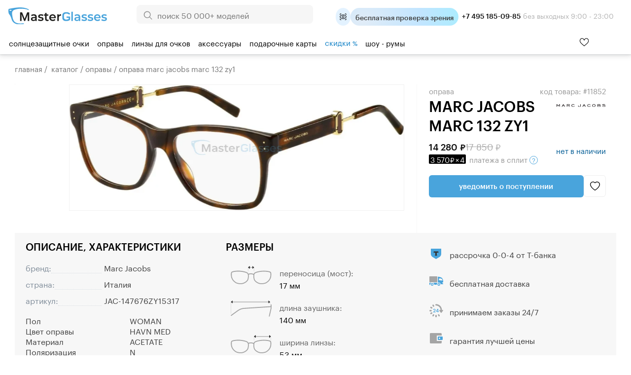

--- FILE ---
content_type: text/html; charset=windows-1251
request_url: https://masterglasses.ru/catalog/glasses_frames/item_11852.html
body_size: 51119
content:
<!DOCTYPE html>
<html lang="ru" id="html_id">
<head>
	<meta http-equiv="Content-Type" content="text/html;charset=windows-1251">
	<title>Оправа MARC JACOBS MARC 132 ZY1 - купить в оптике MasterGlasses</title>
	<meta name="keywords" content="Оправа MARC JACOBS MARC 132 ZY1 - купить в оптике Мастерглассес. У нас большой ассортимент моделей от ведущих мировых брендов, только оригинальная продукция, гарантия низких цен. Салоны в Москве и Санкт-Петербурге. Бесплатная доставка по России от 3000 руб.">
	<meta name="description" content="Оправа MARC JACOBS MARC 132 ZY1 - купить в оптике Мастерглассес. У нас большой ассортимент моделей от ведущих мировых брендов, только оригинальная продукция, гарантия низких цен. Салоны в Москве и Санкт-Петербурге. Бесплатная доставка по России от 3000 руб.">

	<link rel="shortcut icon" href="/favicon_new_g.svg?1" type="image/svg+xml">
	<link rel="icon" href="/favicon_new_g.svg?1" type="image/svg+xml">
<link rel="manifest" href="/site.webmanifest?v=3">
<link rel="mask-icon" href="/safari-pinned-tab.svg?v=3" color="#5bbad5">
<meta name="apple-mobile-web-app-title" content="MasterGlasses">
<meta name="application-name" content="MasterGlasses">
<meta name="theme-color" content="#ffffff">
<meta name="msapplication-TileColor" content="#ffffff">

	<link rel="preconnect" href="https://mc.yandex.ru">
	<link rel="preconnect" href="https://code.jivosite.com">
	<link rel="preconnect" href="https://node-ya12.jivosite.com">
	<link rel="preconnect" href="https://code-ya.jivosite.com">
	<link rel="preconnect" href="https://static.fittingbox.com">
	<link rel="preload" href="/fonts/Graphik-Regular-Web.woff2" as="font" type="font/woff2" crossorigin>
	<link rel="preload" href="/fonts/Graphik-Medium-Web.woff2" as="font" type="font/woff2" crossorigin>
		<link rel="preload" as="script" href="/js/bundle.js?1769026831">
	<link rel="preload" as="script" href="/js/searchbooster_data.js?1766735474">
	<link rel="preload" as="style" href="/templates/style_newitem.css?1767118561">
	<link rel="preload" as="style" href="/templates/searchbooster.css?1730393766">
	<link rel="stylesheet" href="/templates/style_newitem.css?1767118561" type="text/css">
	<link rel="stylesheet" href="/templates/print.css" type="text/css" media="print">
	<link rel="alternate" type="application/rss+xml" title="MasterGlasses" href="https://masterglasses.ru/blog/rss/">
	<link rel="image_src" href="https://masterglasses.ru/icons/logo_header.svg"/>
	
	<meta property="og:type" content="website">
	<meta property="og:site_name" content="MasterGlasses">
	<meta property="og:title" content="Оправа MARC JACOBS MARC 132 ZY1 - купить в оптике MasterGlasses">
	<meta name="twitter:title" content="Оправа MARC JACOBS MARC 132 ZY1 - купить в оптике MasterGlasses"/>
	<meta property="og:description" content="Оправа MARC JACOBS MARC 132 ZY1 - купить в оптике Мастерглассес. У нас большой ассортимент моделей от ведущих мировых брендов, только оригинальная продукция, гарантия низких цен. Салоны в Москве и Санкт-Петербурге. Бесплатная доставка по России от 3000 руб.">
	<meta name="twitter:description" content="Оправа MARC JACOBS MARC 132 ZY1 - купить в оптике Мастерглассес. У нас большой ассортимент моделей от ведущих мировых брендов, только оригинальная продукция, гарантия низких цен. Салоны в Москве и Санкт-Петербурге. Бесплатная доставка по России от 3000 руб."/>
	<meta property="og:url" content="https://masterglasses.ru">
	<meta property="og:locale" content="ru_RU">
	
	<meta property="og:image" content="https://masterglasses.ru/catalog_imgs/very_big/img_275226.jpg" />
	<meta name="twitter:image" content="https://masterglasses.ru/catalog_imgs/very_big/img_275226.jpg" />
	
	<script src="/js/jsn.min.js" async></script>
		<script>
		var on_load_called=false;
		var on_dom_ready_called=false;
		var on_load=function (func){if(on_load_called)return func();window.addEventListener?window.addEventListener('load', func, false):window.attachEvent('onload', func);};
		var on_dom_ready=function (func){if(on_dom_ready_called)return func();window.addEventListener?document.addEventListener('DOMContentLoaded', func):window.attachEvent('onload', func);};
		var price_item=[];
		on_dom_ready(function(){on_dom_ready_called=true;});
		on_load(function(){on_load_called=true;});
		var price_item=[],path_item=[],color={},catalog_items_array=[];
		var user_real_discount=0;
		var user_orders_sum=0;
		var cart_price_all=0;
		var discounts={50000:20,35000:18,25000:15,22000:14,20000:12,18000:10,15000:8,12000:7,10000:5,7000:3,5000:2};
		var discount_values=[50000,35000,25000,22000,20000,18000,15000,12000,10000,7000,5000];
		var initial_user_discount=0;
		var touchOS = ('ontouchstart' in document.documentElement) ? true : false;
		// sentry, lazy load  для обработки яваскриптовых ошибок
		(function(c,u,v,n,p,e,z,A,w){function k(a){if(!x){x=!0;var l=u.getElementsByTagName(v)[0],d=u.createElement(v);d.src=A;d.crossorigin='anonymous';d.addEventListener('load',function(){try{c[n]=r;c[p]=t;var b=c[e],d=b.init;b.init=function(a){for(var b in a)Object.prototype.hasOwnProperty.call(a,b)&&(w[b]=a[b]);d(w);};B(a,b);}catch(g){console.error(g);}});l.parentNode.insertBefore(d,l);}}function B(a,l){try{for(var d=m.data,b=0;b<a.length;b++)if('function'===typeof a[b])a[b]();var e=!1,g=c.__SENTRY__;'undefined'!==
typeof g&&g.hub&&g.hub.getClient()&&(e=!0);g=!1;for(b=0;b<d.length;b++)if(d[b].f){g=!0;var f=d[b];!1===e&&'init'!==f.f&&l.init();e=!0;l[f.f].apply(l,f.a);}!1===e&&!1===g&&l.init();var h=c[n],k=c[p];for(b=0;b<d.length;b++)d[b].e&&h?h.apply(c,d[b].e):d[b].p&&k&&k.apply(c,[d[b].p]);}catch(C){console.error(C);}}for(var f=!0,y=!1,q=0;q<document.scripts.length;q++)if(-1<document.scripts[q].src.indexOf(z)){f='no'!==document.scripts[q].getAttribute('data-lazy');break;}var x=!1,h=[],m=function(a){(a.e||a.p||a.f&&
-1<a.f.indexOf('capture')||a.f&&-1<a.f.indexOf('showReportDialog'))&&f&&k(h);m.data.push(a);};m.data=[];c[e]=c[e]||{};c[e].onLoad=function(a){h.push(a);f&&!y||k(h);};c[e].forceLoad=function(){y=!0;f&&setTimeout(function(){k(h);});};'init addBreadcrumb captureMessage captureException captureEvent configureScope withScope showReportDialog'.split(' ').forEach(function(a){c[e][a]=function(){m({f:a,a:arguments});};});var r=c[n];c[n]=function(a,e,d,b,f){m({e:[].slice.call(arguments)});r&&r.apply(c,arguments);};
var t=c[p];c[p]=function(a){m({p:a.reason});t&&t.apply(c,arguments);};f||setTimeout(function(){k(h);});})(window,document,'script','onerror','onunhandledrejection','Sentry','de311222f3dd4f1398dc72dcdf518eea','/js/sentry_bundle.js',{'dsn':'https://whatever@masterglasses.ru/custom/sentry.html?/555'});

//{'dsn':'https://de311222f3dd4f1398dc72dcdf518eea@sentry.io/1493432'}
		
		var split_widgets = split_widgets || [];
	</script>
	
<script src="/js/bundle.js?1769026831" charset="windows-1251"></script><script src="/js/searchbooster_data.js?1766735474" async defer charset="windows-1251"></script><meta name="format-detection" content= "telephone=no">
<link rel="canonical" id="bough_canonical_url" href="https://masterglasses.ru/catalog/glasses_frames/item_11852.html">

</head>
<body class="body_action_catalog" id="masterglasses">
	<!-- Yandex.Metrika counter -->
<script type="text/javascript" >
   (function(m,e,t,r,i,k,a){m[i]=m[i]||function(){(m[i].a=m[i].a||[]).push(arguments)};
   m[i].l=1*new Date();k=e.createElement(t),a=e.getElementsByTagName(t)[0],k.async=1,k.src=r,a.parentNode.insertBefore(k,a)})
   (window, document, "script", "https://mc.yandex.ru/metrika/tag.js", "ym");

   ym(45964878, "init", {
        clickmap:true,
        trackLinks:true,
        accurateTrackBounce:true,
        webvisor:true,
        trackHash:true,
        ecommerce:"dataLayer"
   });
</script>
<noscript><div><img src="https://mc.yandex.ru/watch/45964878" style="position:absolute; left:-9999px;" alt="" /></div></noscript>
<!-- /Yandex.Metrika counter -->

<!-- Global site tag (gtag.js) - Google Analytics -->
<script async src="https://www.googletagmanager.com/gtag/js?id=UA-105655295-1"></script>
<script>
  window.dataLayer = window.dataLayer || [];
  function gtag(){dataLayer.push(arguments);}
  window.gtag && gtag('js', new Date());

  window.gtag && gtag('config', 'UA-105655295-1');
</script>

<!-- Top.Mail.Ru counter -->
<script type="text/javascript">
var _tmr = window._tmr || (window._tmr = []);
_tmr.push({id: "3370256", type: "pageView", start: (new Date()).getTime()});
(function (d, w, id) {
  if (d.getElementById(id)) return;
  var ts = d.createElement("script"); ts.type = "text/javascript"; ts.async = true; ts.id = id;
  ts.src = "https://top-fwz1.mail.ru/js/code.js";
  var f = function () {var s = d.getElementsByTagName("script")[0]; s.parentNode.insertBefore(ts, s);};
  if (w.opera == "[object Opera]") { d.addEventListener("DOMContentLoaded", f, false); } else { f(); }
})(document, window, "tmr-code");
</script>
<noscript><div><img src="https://top-fwz1.mail.ru/counter?id=3370256;js=na" style="position:absolute;left:-9999px;" alt="Top.Mail.Ru" /></div></noscript>
<!-- /Top.Mail.Ru counter -->

<script async defer src="/js/searchbooster_tracker.js"></script>

	<style type="text/css"> body#masterglasses {background-position:100% 160px;background-size:cover ;background-repeat:no-repeat;}</style>
	
	<div id="all">
	
	<script>
	function copy_text(){
		var text = "MASTER11";
		navigator.clipboard.writeText(text).then(function() {
			console.log('Async: Copying to clipboard was successful!');
			ebi('copy_text_holder').innerHTML='Ваш код скопирован. Используйте его в корзине. <a href="/catalog/" style="color:white;">Начать шоппинг</a>';
			if(ebi('copy_text_holder_mobile'))
				ebi('copy_text_holder_mobile').innerHTML=ebi('copy_text_holder').innerHTML+'<div class="close_button" onclick="close_top_page_promo();"></div>';
		}, function(err) {
			console.error('Async: Could not copy text: ', err);
		});
	}
	</script>
	<a name="top" href="#" style="text-decoration: none;"></a>
	<div id="top_nav">
		<div class="wrapper_content">
			<div id="city" style="position:absolute;top:20px;left:30px;color:#A5A5A5;">
			<img src="/icons/icon_pin.svg" alt=""/> 			</div>
			<ul id="top_menu">
			
				<li ><a href="/showroom/">Шоу-румы</a></li>
				<li ><a href="/about.html">О нас</a></li>
				<li ><a href="/payment.html">Оплата</a></li>
				<li ><a href="/delivery.html">Доставка</a></li>
				<li ><a href="/guarantee.html">Гарантия</a></li>
				<li ><a href="/blog/">Блог</a></li>
			</ul>
			
			<div id="header_widgets">
				
	<a id="widget_compare" href="/compare/" title="Сравнить товары">
		<div class="header_widget_wrapper">
			<div class="icon_empty"></div>
			<div class="widget_count" style="d1isplay:none">0</div> тов.
		</div>
y /a
	<a id="widget_desire" href="/desire/" title="Избранные товары">
		<div class="header_widget_wrapper">
			<div class="icon_empty"></div>
			<div class="widget_count" style="d1isplay:none">0</div> тов.
		</div>
	</a>
			</div>

			<div id="korzinka">
				<span id="cart_place" class="cart_place">
			<a href="https://masterglasses.ru/cart/">Корзина&nbsp;пуста</a>
		</span>
			</div>

		</div>
	</div>

	<div id="adaptive_space_for_header"></div>
	<div id="adaptive_header">
		
		
		<div class="adaptive_menu_icon" onclick="toggle_adaptive_menu();">
			<span></span>
			<span></span>
			<span></span>
		</div>
		<div class="adaptive_search_icon" onclick="toggle_adaptive_search();"><img loading="lazy" width="40" height="40" src="/icons/icon_search_newblue.svg" alt="Искать">
		</div>
		<div class="adaptive_phones_icon" onclick="toggle_adaptive_phones();">
		</div>

		<a href="/desire/" class="adaptive_wishlist_icon" title="Избранное">
			<img width="20" height="18" src="/icons/icon_wishlist_newblue.svg" alt="Избранное">
                        <div class="widget_count" style="display:none">0</div>
		</a>
		<div id="mobile_phones_holder">
			<div id="adaptive_phones_holder">
				<div class="li_tel tel_margin_bottom">
					<a href="tel:+74951850985" class="">+7 495 185-09-85</a><div class="phone_desc">9:00 - 23:00 без&nbsp;выходных</div>
				</div>
				<div class="li_tel">
					<a href="tel:+78003011169">+7 800 301-11-69</a><div class="phone_desc">Звонок бесплатный</div>
				</div>
				<br><a href="https://t.me/MasterGlassesChat"><img src="/icons/new/icon_telegram.svg" title="Telegram"> Напишите нам в телеграм</a>
			</div>
		</div>


		<a name="alternate_logo" href="/">
			<div id="adaptive_logo"></div>
		</a>
		<div id="mobile_search_form" style="display: none;">
			<form method="GET" action="/search/">
				<input id="mobile_search_input" name="txt" class="suggest_item" autocomplete="off" value="" placeholder="Поиск по сайту">
				<input type="image" name="find" id="search_icon" src="/icons/icon_search_newblue.svg" alt="Искать" class="find_button">
    				<div class="close_search" onclick="toggle_adaptive_search();"></div>
			</form>
		</div>
		<ul class="user_list top_login_form">
			<li class="title_user" style="list-style: none;">
			<span class="header_user_title">
				<img loading="lazy" src="/icons/icon_user_newblue.svg" alt="" width="20" height="20">
				<img loading="lazy" style="margin-bottom: -1px;" src="/icons/icon_down_arrow_newblue.svg" alt="" width="20" height="20">
			</span>
			<div class="user_div_menu">
				<ul id="user_menu">
					<li><a href="/order/">Мои заказы</a></li>
					<li><a href="/user_info/">Мои данные</a></li>
					<li><a href="/recipe/">Мой рецепт</a></li>
				<li><a href="/login/phone.html">Войти</a></li><li><a href="/register/">Регистрация</a></li>
				</ul>
			</div>
			</li>
		</ul>
		<a href="/cart/"><div id="adaptive_cart"><b class="cart_count" style="display:none;"></b></div></a>

		<div class="holder_widgets">
		<div id="adaptive_subcats"></div>
		</div>
		<div class="cart_add_mess"></div>
	</div>
		<div id="space_for_header"></div>
	<div id="header" class="floating_header" style="">
		<div class="wrapper_content" style="margin-top:-10px;">
			<div id="logo">
				<a href="/"><img src="/icons/logo_new_header.svg?" style="max-width:100%;" alt=""/></a>
			</div>

			<div id="yandex_reviews">
				<a href="https://yandex.ru/profile/75889454645">
				<img src="/icons/icon_header_yandex_score.svg" alt=""> 2400+ отзывов
				</a>

			</div>

                        <div id="phones_holder_new">
			<b>+7 495 185-09-85</b>  без выходных 9:00 - 23:00
			</div>

			<div id="search_form" style="margin-left:auto;margin-right:auto;">
			<form method="GET" action="/search/">
				<input type="image" name="find" src="/icons/icon_search.svg" alt="Искать" class="find_button">
				<input name="txt" class="suggest_item" autocomplete="off" value="" placeholder="поиск 50 000+ моделей">
				</form>
			</div>


			<div id="phones_holder" style="position:absolute;left:0;top:0;">
				<table id="phones" style="margin:10px 0px 0 25px;"><tr>
						<td>
							<a class="phone" href="tel:+78003011169">+7 800 301-11-69</a>
                                                        <div class="phone_desc">Звонок бесплатный</div>
						</td>
						<td>
							<a class="phone " href="tel:+74951850985">+7 495 185-09-85</a>
                                                        <div class="phone_desc">9:00 - 23:00 без&nbsp;выходных</div>
						</td>
				</tr>
				<tr>
					<td colspan="2">
					<div style="display:flex;justify-content:space-evenly;align-items:center;">
					<a rel="noreferrer" href="https://yandex.ru/profile/75889454645" style="display:flex;flex-direction:column;">
						<img src="/icons/icon_market_logo.svg" alt="" style="width:73px;height:14px;"  alt="Читайте отзывы покупателей и оценивайте качество магазина на Яндекс.Маркете" >
						<img src="/icons/icon_market_5_stars.svg" alt="" style="width:73px;height:14px;">
					</a>
					<a class="market_reviews_link" rel="noreferrer" target="_blank" href="https://yandex.ru/profile/75889454645">Отзывы о магазине</a></td>
					</div>
				</tr>
				</table>
			</div>
			<div id="free_delivery_new">
			
				<div class="flex" title="Записаться">
				<div class="icon_doctor_appointment ms_booking"></div>
				<div class="text_doctor_appointment ms_booking"><b>бесплатная проверка зрения</b> <span>в наших шоу-румах</span></div>
                                </div>
							</div>
			<div id="some_actions">
				<a href="https://t.me/MasterGlassesChat">
                                        <span class="icon_header icon_header_telegram" title="Telegram"></span>
				</a>
				<div id="phone_menu_holder">
					<a href="tel:+74951850985">
	                                        <span class="icon_header icon_header_phone" title="Телефон +74951850985"></span>
					</a>
					<ul>
						<li>
							<a class="phone" href="tel:+78003011169">+7 800 301-11-69</a>
                                                        <div class="phone_desc">Звонок бесплатный</div>
						</li>
						<li>
							<a class="phone " href="tel:+74951850985">+7 495 185-09-85</a>
                                                        <div class="phone_desc">9:00 - 23:00 без&nbsp;выходных</div>
						</li>
					</ul>
				</div>
				<a id="widget_desire_new" href="/desire/" title="Избранное">
					<b class="widget_count" style="display:none;"></b>
				</a>
				<a href="/cart/" style="position:relative;" id="new_cart_count" title="Корзина">
				<b class="cart_count" style="display:none;"></b>
    					<span class="icon_header icon_header_cart"></span>
				</a>
    				<div class="title_user_new" title="Профиль и заказы">
					<a href="/order/">
                                        	<span class="icon_header icon_header_user"></span>
					</a>
					<div class="user_div_menu">
						<ul id="user_menu">
							<li><a href="/order/">Мои заказы</a></li>
							<li><a href="/user_info/">Мои данные</a></li>
							<li><a href="/recipe/">Мой рецепт</a></li>
						<li><a href="/login/phone.html">Войти</a></li><li><a href="/register/">Регистрация</a></li>
						</ul>
					</div>
    				</div>
				<div class="cart_add_mess"></div>
			</div>
			<table class="head_table">
				<tr>

					<td></td>

				</tr>
			</table>
		</div>

		<div id="float_menu_holder">
			<nav role="navigation">
				<table id="main_menu">
				<tr>
				<td data-thisid="1" class="main_menu_td" id="main_menu_td_1"><div class="menu_area_layer"><a href="/catalog/sunglasses/">Солнцезащитные очки<div class="arrow_show"></div></a></div></td><td data-thisid="2" class="main_menu_td" id="main_menu_td_2"><div class="menu_area_layer"><a href="/catalog/glasses_frames/">Оправы<div class="arrow_show"></div></a></div></td><td data-thisid="3" class="main_menu_td" id="main_menu_td_3"><div class="menu_area_layer"><a href="/catalog/spectacle_lenses/">Линзы для&nbsp;очков<div class="arrow_show"></div></a></div></td><td data-thisid="5" class="main_menu_td" id="main_menu_td_5"><div class="menu_area_layer"><a href="/catalog/accessories/">Аксессуары<div class="arrow_show"></div></a></div></td><td data-thisid="66" class="main_menu_td" id="main_menu_td_66"><div class="menu_area_layer"><a href="/gift_cards/">Подарочные карты<div class="arrow_show"></div></a></div></td><td data-thisid="107" class="main_menu_td" id="main_menu_td_107"><div class="menu_area_layer"><a href="/sale/"><span style="color:#e62200;color:var(--medium-blue);">скидки <span style="font-size:88%">%</span></span><div class="arrow_show"></div></a></div></td><td data-thisid="108" class="main_menu_td" id="main_menu_td_108"><div class="menu_area_layer"><a href="/showroom/">шоу - румы<div class="arrow_show"></div></a></div></td>				<td id="search_form_holder" style="text-align:left;">

				</td>
				</tr>
				</table>
			</nav>
		</div>

			
<div class="popfirst" id="menu_subcat_1">
<div class="bb" id="nd_submenu_1">
	<a class="show_all_button" href="/catalog/sunglasses/">Смотреть всё</a>
	<div class="vendor_group">
		<b>Форма оправы:</b>
	
			<a class="ml" href="/catalog/sunglasses/?filter_item_fields[1][wOLo4PLu8A%3D%3D]=1"><span class="icon_frame_shape icon_frame_shape_aviator"></span>Авиатор</a>
			<a class="ml" href="/catalog/sunglasses/?filter_item_fields[1][we7r%2FPjo5Q%3D%3D]=1"><span class="icon_frame_shape icon_frame_shape_bolshie"></span>Большие</a>
			<a class="ml" href="/catalog/sunglasses/?filter_item_fields[1][wfDu8%2Bvg6e3l8Ps%3D]=1"><span class="icon_frame_shape icon_frame_shape_broulajneri"></span>Броулайнеры</a>
			<a class="ml" href="/catalog/sunglasses/?filter_item_fields[1][wv3p9OXw5fA%3D]=1"><span class="icon_frame_shape icon_frame_shape_vejferer"></span>Вэйферер</a>
			<a class="ml" href="/catalog/sunglasses/?filter_item_fields[1][w%2B7w7e7r%2B%2Bbt%2B%2BUg7ODx6ug%3D]=1"><span class="icon_frame_shape icon_frame_shape_gornolijnie_maski"></span>Горнолыжные маски</a>
			<a class="ml" href="/catalog/sunglasses/?filter_item_fields[1][yuLg5PDg8u375Q%3D%3D]=1"><span class="icon_frame_shape icon_frame_shape_kvadratnie"></span>Квадратные</a>
			<a class="ml" href="/catalog/sunglasses/?filter_item_fields[1][yuvo7%2B7t%2Bw%3D%3D]=1"><span class="icon_frame_shape icon_frame_shape_kliponi"></span>Клипоны</a>
			<a class="ml" href="/catalog/sunglasses/?filter_item_fields[1][yu744Pfo6SDj6%2BDn]=1"><span class="icon_frame_shape icon_frame_shape_koshachij_glaz"></span>Кошачий глаз</a>
			<a class="ml" href="/catalog/sunglasses/?filter_item_fields[1][yvDz4%2Bv75Q%3D%3D]=1"><span class="icon_frame_shape icon_frame_shape_kruglie"></span>Круглые</a>
			<a class="ml" href="/catalog/sunglasses/?filter_item_fields[1][zO7t7uvo7efg]=1"><span class="icon_frame_shape icon_frame_shape_monolinza"></span>Монолинза</a>
			<a class="ml" href="/catalog/sunglasses/?filter_item_fields[1][zuLg6%2Fzt%2B%2BU%3D]=1"><span class="icon_frame_shape icon_frame_shape_ovalnie"></span>Овальные</a>
			<a class="ml" href="/catalog/sunglasses/?filter_item_fields[1][z%2FD%2F7O7z4%2B7r%2FO375Q%3D%3D]=1"><span class="icon_frame_shape icon_frame_shape_pryamougolnie"></span>Прямоугольные</a>
			<a class="ml" href="/catalog/sunglasses/?filter_item_fields[1][0e%2Fu8PLo4u375Q%3D%3D]=1"><span class="icon_frame_shape icon_frame_shape_sportivnie"></span>Спортивные</a>
			<a class="ml" href="/catalog/sunglasses/?filter_item_fields[1][0%2Bfq6OU%3D]=1"><span class="icon_frame_shape icon_frame_shape_uzkie"></span>Узкие</a>
	</div>
	<div class="vendor_group">
		<b>Тип оправы:</b>
	
			<a class="ml" href="/catalog/sunglasses/?filter_item_fields[58][weXn7uHu5Oru4vvl]=1"><span class="icon_frame_type icon_frame_type_bezobodkovie"></span>Безободковые</a>
			<a class="ml" href="/catalog/sunglasses/?filter_item_fields[58][zuHu5Oru4vvl]=1"><span class="icon_frame_type icon_frame_type_obodkovie"></span>Ободковые</a>
			<a class="ml" href="/catalog/sunglasses/?filter_item_fields[58][z%2B7r8%2B7h7uTq7uL75Q%3D%3D]=1"><span class="icon_frame_type icon_frame_type_poluobodkovie"></span>Полуободковые</a> <br /><b>Пол:</b>
			<a class="ml" href="/catalog/sunglasses/?filter_item_fields[65][zPPm8ero5Q%3D%3D]=1"><span class="icon_frame_gender icon_frame_gender_mujskie"></span>Мужские</a>
			<a class="ml" href="/catalog/sunglasses/?filter_item_fields[65][xuXt8ero5Q%3D%3D]=1"><span class="icon_frame_gender icon_frame_gender_jenskie"></span>Женские</a>
			<a class="ml" href="/catalog/sunglasses/?filter_item_fields[65][xOXy8ero5Q%3D%3D]=1"><span class="icon_frame_gender icon_frame_gender_detskie"></span>Детские</a>
	 	<br /><b>Онлайн примерка:</b>
	        <a class="icon_vto_holder" href="/catalog/sunglasses/?filter_fitting_vto%5B1%5D=1"><span class="icon_vto">Попробуйте очки онлайн</span>

		</a>
		<br /><br /><b>Поиск по брендам:</b>
                <br /><input type="search" class="vendor_search" id="vendor_search_1" placeholder="Введите бренд">
	</div>
	<div class="vendor_group menu_vendors_scroll_holder">
		<div class="arrow_blue_left" onclick="vlist_move(1,0);"></div>
		<div class="arrow_blue_right" onclick="vlist_move(1,1);"></div>
	<div id="vendor_group_holder_1">
	<div id="vendor_group_1">
	<div class="vendor_suggest_group"></div>
	<div class="vendor_nine_group">
	
			<a class="vendor_box" title="Polaroid" href="/catalog/sunglasses/polaroid.html" style="background-image:url(/images/brends/polaroid.orig.svg);">&nbsp;</a>
			<a class="vendor_box" title="Marc Jacobs" href="/catalog/sunglasses/marc_jacobs.html" style="background-image:url(/images/brends/marc_jacobs.orig.svg);">&nbsp;</a>
			<a class="vendor_box" title="Carrera" href="/catalog/sunglasses/carrera.html" style="background-image:url(/images/brends/carrera.orig.svg);">&nbsp;</a>
			<a class="vendor_box" title="David Beckham" href="/catalog/sunglasses/david_beckham.html" style="background-image:url(/images/brends/david_beckham.orig.svg);">&nbsp;</a>
			<a class="vendor_box" title="Ray-Ban" href="/catalog/sunglasses/ray-ban.html" style="background-image:url(/images/brends/ray-ban.orig.svg);">&nbsp;</a>
			<a class="vendor_box" title="Silhouette" href="/catalog/sunglasses/silhouette.html" style="background-image:url(/images/brends/silhouette.orig.svg);">&nbsp;</a>
			<a class="vendor_box" title="Hugo Boss" href="/catalog/sunglasses/hugo_boss.html" style="background-image:url(/images/brends/hugo_boss.orig.svg);">&nbsp;</a>
			<a class="vendor_box" title="HUGO" href="/catalog/sunglasses/hugo.html" style="background-image:url(/images/brends/hugo.svg);">&nbsp;</a>
			<a class="vendor_box" title="Miu miu" href="/catalog/sunglasses/miu_miu.html" style="background-image:url(/images/brends/miu_miu.orig.svg);">&nbsp;</a>
			<a class="vendor_box" title="INVU" href="/catalog/sunglasses/invu.html" style="background-image:url(/images/brends/invu.orig.svg);">&nbsp;</a>
			<a class="vendor_box" title="Guess" href="/catalog/sunglasses/guess.html" style="background-image:url(/images/brends/guess.orig.svg);">&nbsp;</a>
			<a class="vendor_box" title="Prada" href="/catalog/sunglasses/prada_.html" style="background-image:url(/images/brends/prada.orig.svg);">&nbsp;</a>
			<a class="vendor_box" title="Carolina Herrera" href="/catalog/sunglasses/carolina_herrera.html" style="background-image:url(/images/brends/carolina_herrera.orig.svg);">&nbsp;</a>
			<a class="vendor_box" title="Ana Hickmann" href="/catalog/sunglasses/ana_hickmann.html" style="background-image:url(/images/brends/ana_hickmann.orig.svg);">&nbsp;</a>
			<a class="vendor_box" title="Armani exchange" href="/catalog/sunglasses/armani_exchange.html" style="background-image:url(/images/brends/armani_exchange.orig.svg);">&nbsp;</a>
			<a class="vendor_box" title="GUCCI" href="/catalog/sunglasses/gucci.html" style="background-image:url(/images/brends/gucci.orig.svg);">&nbsp;</a>
			</div><div class="vendor_nine_group" style="display:none;">
			<a class="vendor_box" title="Oakley" href="/catalog/sunglasses/oakley.html" style="background-image:url(/images/brends/oakley.orig.svg);">&nbsp;</a>
			<a class="vendor_box" title="MEXX" href="/catalog/sunglasses/mexx.html" style="background-image:url(/images/brends/mexx.orig.svg);">&nbsp;</a>
			<a class="vendor_box" title="Dsquared2" href="/catalog/sunglasses/dsquared2.html" style="background-image:url(/images/brends/dsquared2.orig.svg);">&nbsp;</a>
			<a class="vendor_box" title="Versace" href="/catalog/sunglasses/versace.html" style="background-image:url(/images/brends/versace.orig.svg);">&nbsp;</a>
			<a class="vendor_box" title="Vogue" href="/catalog/sunglasses/vogue.html" style="background-image:url(/images/brends/vogue.orig.svg);">&nbsp;</a>
			<a class="vendor_box" title="Saint Laurent" href="/catalog/sunglasses/saint_laurent.html" style="background-image:url(/images/brends/saint_laurent.orig.svg);">&nbsp;</a>
			<a class="vendor_box" title="Cazal" href="/catalog/sunglasses/cazal.html" style="background-image:url(/images/brends/cazal.orig.svg);">&nbsp;</a>
			<a class="vendor_box" title="Trussardi" href="/catalog/sunglasses/trussardi.html" style="background-image:url(/images/brends/trussardi.orig.svg);">&nbsp;</a>
			<a class="vendor_box" title="Police" href="/catalog/sunglasses/police.html" style="background-image:url(/images/vendors_tm/236.jpg);">&nbsp;</a>
			<a class="vendor_box" title="Furla" href="/catalog/sunglasses/furla.html" style="background-image:url(/images/vendors_tm/233.jpg);">&nbsp;</a>
			<a class="vendor_box" title="Enni Marco" href="/catalog/sunglasses/enni_marco.html" style="background-image:url(/images/brends/enni_marco.orig.svg);">&nbsp;</a>
			<a class="vendor_box" title="Polar" href="/catalog/sunglasses/polar.html" style="background-image:url(/images/vendors_tm/528.jpg);">&nbsp;</a>
			<a class="vendor_box" title="Jaguar" href="/catalog/sunglasses/jaguar.html" style="background-image:url(/images/brends/jaguar.orig.svg);">&nbsp;</a>
			<a class="vendor_box" title="MAX &amp; Co." href="/catalog/sunglasses/max_co.html" style="background-image:url(/images/brends/max_ampamp_co_.orig.svg);">&nbsp;</a>
			<a class="vendor_box" title="Prada linea rossa" href="/catalog/sunglasses/prada_linea_rossa.html" style="background-image:url(/images/brends/prada_linea_rossa.orig.svg);">&nbsp;</a>
			<a class="vendor_box" title="Megapolis" href="/catalog/sunglasses/megapolis.html" style="background-image:url(/images/brends/megapolis.orig.svg);">&nbsp;</a>
			</div><div class="vendor_nine_group" style="display:none;">
			<a class="vendor_box" title="Burberry" href="/catalog/sunglasses/burberry.html" style="background-image:url(/images/brends/burberry.orig.svg);">&nbsp;</a>
			<a class="vendor_box" title="MAXMARA" href="/catalog/sunglasses/max_mara.html" style="background-image:url(/images/brends/maxmara.orig.svg);">&nbsp;</a>
			<a class="vendor_box" title="Emporio Armani" href="/catalog/sunglasses/emporio_armani.html" style="background-image:url(/images/brends/emporio_armani.orig.svg);">&nbsp;</a>
			<a class="vendor_box" title="Dackor" href="/catalog/sunglasses/dackor.html" style="background-image:url(/images/brends/dackor.orig.svg);">&nbsp;</a>
			<a class="vendor_box" title="Tom Ford" href="/catalog/sunglasses/tom_ford.html" style="background-image:url(/images/brends/tom_ford.orig.svg);">&nbsp;</a>
			<a class="vendor_box" title="Roy Robson" href="/catalog/sunglasses/roy_robson.html" style="background-image:url(/images/brends/roy_robson.orig.svg);">&nbsp;</a>
			<a class="vendor_box" title="T-Charge" href="/catalog/sunglasses/t-charge.html" style="background-image:url(/images/brends/t-charge.orig.svg);">&nbsp;</a>
			<a class="vendor_box" title="Persol" href="/catalog/sunglasses/persol.html" style="background-image:url(/images/brends/persol.orig.svg);">&nbsp;</a>
			<a class="vendor_box" title="Etnia Barcelona" href="/catalog/sunglasses/etnia_barcelona.html" style="background-image:url(/images/brends/etnia_barcelona.orig.svg);">&nbsp;</a>
			<a class="vendor_box" title="William Morris" href="/catalog/sunglasses/william_morris.html" style="background-image:url(/images/brends/william_morris.orig.svg);">&nbsp;</a>
			<a class="vendor_box" title="BALDININI" href="/catalog/sunglasses/baldinini.html" style="background-image:url(/images/brends/baldinini.orig.svg);">&nbsp;</a>
			<a class="vendor_box" title="Carolina Lemke" href="/catalog/sunglasses/carolina_lemke.html" style="background-image:url(/images/vendors_tm/611.jpg);">&nbsp;</a>
			<a class="vendor_box" title="Montblanc" href="/catalog/sunglasses/montblanc.html" style="background-image:url(/images/vendors_tm/91.jpg);">&nbsp;</a>
			<a class="vendor_box" title="ZILLI" href="/catalog/sunglasses/zilli.html" style="background-image:url(/images/vendors_tm/326.jpg);">&nbsp;</a>
			<a class="vendor_box" title="Bulget" href="/catalog/sunglasses/bulget.html" style="background-image:url(/images/brends/bulget.orig.svg);">&nbsp;</a>
			<a class="vendor_box" title="Ic! Berlin" href="/catalog/sunglasses/ic_berlin.html" style="background-image:url(/images/brends/ic_berlin.orig.svg);">&nbsp;</a>
			</div><div class="vendor_nine_group" style="display:none;">
			<a class="vendor_box" title="Blumarine" href="/catalog/sunglasses/blumarine.html" style="background-image:url(/images/brends/blumarine.orig.svg);">&nbsp;</a>
			<a class="vendor_box" title="Maui Jim" href="/catalog/sunglasses/maui_jim.html" style="background-image:url(/images/vendors_tm/621.jpg);">&nbsp;</a>
			<a class="vendor_box" title="Valentin Yudashkin" href="/catalog/sunglasses/valentin_yudashkin.html" style="background-image:url(/images/vendors_tm/109.jpg);">&nbsp;</a>
			<a class="vendor_box" title="Davidoff" href="/catalog/sunglasses/davidoff.html" style="background-image:url(/images/vendors_tm/30.jpg);">&nbsp;</a>
			<a class="vendor_box" title="Mario Rossi" href="/catalog/sunglasses/mario_rossi.html" style="background-image:url(/images/brends/mario_rossi.orig.svg);">&nbsp;</a>
			<a class="vendor_box" title="Yalea" href="/catalog/sunglasses/yalea.html" style="background-image:url(/images/vendors_tm/406.jpg);">&nbsp;</a>
			<a class="vendor_box" title="Linda Farrow" href="/catalog/sunglasses/linda_farrow.html" style="background-image:url(/images/brends/linda_farrow.orig.svg);">&nbsp;</a>
			<a class="vendor_box" title="Missoni" href="/catalog/sunglasses/missoni.html" style="background-image:url(/images/brends/missoni.orig.svg);">&nbsp;</a>
			<a class="vendor_box" title="TATTVA" href="/catalog/sunglasses/tattva.html" style="background-image:url(/images/vendors_tm/506.jpg);">&nbsp;</a>
			<a class="vendor_box" title="Dolce &amp; Gabbana" href="/catalog/sunglasses/dolce_gabbana.html" style="background-image:url(/images/brends/dolce_ampamp_gabbana.orig.svg);">&nbsp;</a>
			<a class="vendor_box" title="Balenciaga" href="/catalog/sunglasses/balenciaga.html" style="background-image:url(/images/brends/balenciaga.svg);">&nbsp;</a>
			<a class="vendor_box" title="Philipp Plein" href="/catalog/sunglasses/philipp_plein.html" style="background-image:url(/images/vendors_tm/416.jpg);">&nbsp;</a>
			<a class="vendor_box" title="Eyepetizer" href="/catalog/sunglasses/eyepetizer.html" style="background-image:url(/images/brends/eyepetizer.orig.svg);">&nbsp;</a>
			<a class="vendor_box" title="BENETTON" href="/catalog/sunglasses/benetton.html" style="background-image:url(/images/brends/benetton.orig.svg);">&nbsp;</a>
			<a class="vendor_box" title="GCDS" href="/catalog/sunglasses/gcds.html" style="background-image:url(/images/vendors_tm/382.jpg);">&nbsp;</a>
			<a class="vendor_box" title="Moschino" href="/catalog/sunglasses/moschino.html" style="background-image:url(/images/brends/moschino.orig.svg);">&nbsp;</a>
			</div><div class="vendor_nine_group" style="display:none;">
			<a class="vendor_box" title="Escada" href="/catalog/sunglasses/escada.html" style="background-image:url(/images/vendors_tm/238.jpg);">&nbsp;</a>
			<a class="vendor_box" title="Andy Wolf" href="/catalog/sunglasses/andy_wolf.html" style="background-image:url(/images/brends/andy_wolf.orig.svg);">&nbsp;</a>
			<a class="vendor_box" title="Chopard" href="/catalog/sunglasses/chopard.html" style="background-image:url(/images/brends/chopard.orig.svg);">&nbsp;</a>
			<a class="vendor_box" title="Alexander McQueen" href="/catalog/sunglasses/alexander_mcqueen.html" style="background-image:url(/images/brends/alexander_mcqueen.orig.svg);">&nbsp;</a>
			<a class="vendor_box" title="Opal Premium" href="/catalog/sunglasses/opal_premium.html" style="background-image:url(/images/vendors_tm/264.jpg);">&nbsp;</a>
			<a class="vendor_box" title="Emilio Pucci" href="/catalog/sunglasses/emilio_pucci.html" style="background-image:url(/images/brends/emilio_pucci.orig.svg);">&nbsp;</a>
			<a class="vendor_box" title="Leto" href="/catalog/sunglasses/leto.html" style="background-image:url(/images/vendors_tm/467.jpg);">&nbsp;</a>
			<a class="vendor_box" title="DITA" href="/catalog/sunglasses/dita.html" style="background-image:url(/images/vendors_tm/206.jpg);">&nbsp;</a>
			<a class="vendor_box" title="Tiffany" href="/catalog/sunglasses/tiffany.html" style="background-image:url(/images/brends/tiffany.orig.svg);">&nbsp;</a>
			<a class="vendor_box" title="Web Eyewear" href="/catalog/sunglasses/web_eyewear.html" style="background-image:url(/images/vendors_tm/84.jpg);">&nbsp;</a>
			<a class="vendor_box" title="Guess Marciano" href="/catalog/sunglasses/marciano_guess.html" style="background-image:url(/images/vendors_tm/106.jpg);">&nbsp;</a>
			<a class="vendor_box" title="Just Cavalli" href="/catalog/sunglasses/just_cavalli.html" style="background-image:url(/images/vendors_tm/94.jpg);">&nbsp;</a>
			<a class="vendor_box" title="Eye Croxx" href="/catalog/sunglasses/eye_croxx.html" style="background-image:url(/images/brends/eye_croxx.orig.svg);">&nbsp;</a>
			<a class="vendor_box" title="Isabel Marant" href="/catalog/sunglasses/isabel_marant.html" style="background-image:url(/images/brends/isabel_marant.orig.svg);">&nbsp;</a>
			<a class="vendor_box" title="Estilo" href="/catalog/sunglasses/estilo.html" style="background-image:url(/images/brends/estilo.orig.svg);">&nbsp;</a>
			<a class="vendor_box" title="Etro" href="/catalog/sunglasses/etro.html" style="background-image:url(/images/brends/etro.orig.svg);">&nbsp;</a>
			</div><div class="vendor_nine_group" style="display:none;">
			<a class="vendor_box" title="Ventoe" href="/catalog/sunglasses/ventoe.html" style="background-image:url(/images/brends/ventoe.orig.svg);">&nbsp;</a>
			<a class="vendor_box" title="Pierre Cardin" href="/catalog/sunglasses/pierre_cardin.html" style="background-image:url(/images/brends/pierre_cardin.orig.svg);">&nbsp;</a>
			<a class="vendor_box" title="Tous" href="/catalog/sunglasses/tous.html" style="background-image:url(/images/brends/tous.orig.svg);">&nbsp;</a>
			<a class="vendor_box" title="Lozza" href="/catalog/sunglasses/lozza.html" style="background-image:url(/images/vendors_tm/240.jpg);">&nbsp;</a>
			<a class="vendor_box" title="Moschino Love" href="/catalog/sunglasses/moschino_love.html" style="background-image:url(/images/brends/moschino_love.orig.svg);">&nbsp;</a>
			<a class="vendor_box" title="Bottega Veneta" href="/catalog/sunglasses/bottega_veneta.html" style="background-image:url(/images/vendors_tm/163.jpg);">&nbsp;</a>
			<a class="vendor_box" title="FILA" href="/catalog/sunglasses/fila.html" style="background-image:url(/images/brends/fila.orig.svg);">&nbsp;</a>
			<a class="vendor_box" title="The Attico" href="/catalog/sunglasses/attico.html" style="background-image:url(/images/brends/the_attico.orig.svg);">&nbsp;</a>
			<a class="vendor_box" title="Jimmy Choo" href="/catalog/sunglasses/jimmy_choo.html" style="background-image:url(/images/brends/jimmy_choo.orig.svg);">&nbsp;</a>
			<a class="vendor_box" title="Opal" href="/catalog/sunglasses/opal.html" style="background-image:url(/images/vendors_tm/263.jpg);">&nbsp;</a>
			<a class="vendor_box" title="MYKITA" href="/catalog/sunglasses/mykita.html" style="background-image:url(/images/brends/mykita.orig.svg);">&nbsp;</a>
			<a class="vendor_box" title="Chloe" href="/catalog/sunglasses/chloe.html" style="background-image:url(/images/brends/chloe.orig.svg);">&nbsp;</a>
			<a class="vendor_box" title="MATSUDA" href="/catalog/sunglasses/matsuda.html" style="background-image:url(/images/vendors_tm/485.jpg);">&nbsp;</a>
			<a class="vendor_box" title="Dunhill" href="/catalog/sunglasses/dunhill.html" style="background-image:url(/images/vendors_tm/21.jpg);">&nbsp;</a>
			<a class="vendor_box" title="Maybach" href="/catalog/sunglasses/maybach.html" style="background-image:url(/images/vendors_tm/320.jpg);">&nbsp;</a>
			<a class="vendor_box" title="Lancel" href="/catalog/sunglasses/lancel.html" style="background-image:url(/images/vendors_tm/558.jpg);">&nbsp;</a>
			</div><div class="vendor_nine_group" style="display:none;">
			<a class="vendor_box" title="Orgreen" href="/catalog/sunglasses/orgreen.html" style="background-image:url(/images/brends/orgreen.orig.svg);">&nbsp;</a>
			<a class="vendor_box" title="GIGI Studios" href="/catalog/sunglasses/gigi_studios.html" style="background-image:url(/images/brends/gigi_studios.orig.svg);">&nbsp;</a>
			<a class="vendor_box" title="BOLON" href="/catalog/sunglasses/bolon.html" style="background-image:url(/images/vendors_tm/278.jpg);">&nbsp;</a>
			<a class="vendor_box" title="CALANDO" href="/catalog/sunglasses/calando.html" style="background-image:url(/images/brends/calando.orig.svg);">&nbsp;</a>
			<a class="vendor_box" title="Flamingo" href="/catalog/sunglasses/flamingo.html" style="background-image:url(/images/brends/flamingo.orig.svg);">&nbsp;</a>
			<a class="vendor_box" title="S.T.Dupont" href="/catalog/sunglasses/s_t_dupont.html" style="background-image:url(/images/brends/s_t_dupont.orig.svg);">&nbsp;</a>
			<a class="vendor_box" title="Bentley" href="/catalog/sunglasses/bentley.html" style="background-image:url(/images/vendors_tm/308.jpg);">&nbsp;</a>
			<a class="vendor_box" title="Oliver peoples" href="/catalog/sunglasses/oliver_peoples.html" style="background-image:url(/images/brends/oliver_peoples.orig.svg);">&nbsp;</a>
			<a class="vendor_box" title="Christian Dior" href="/catalog/sunglasses/christian_dior.html" style="background-image:url(/images/brends/christian_dior.orig.svg);">&nbsp;</a>
			<a class="vendor_box" title="Tonino Lamborghini" href="/catalog/sunglasses/tonino_lamborghini.html" style="background-image:url(/images/brends/tonino_lamborghini.orig.svg);">&nbsp;</a>
			<a class="vendor_box" title="Roberto Cavalli" href="/catalog/sunglasses/roberto_cavalli.html" style="background-image:url(/images/vendors_tm/100.jpg);">&nbsp;</a>
			<a class="vendor_box" title="AVO" href="/catalog/sunglasses/avo.html" style="background-image:url(/images/brends/avo.orig.svg);">&nbsp;</a>
			<a class="vendor_box" title="FENDI" href="/catalog/sunglasses/fendi.html" style="background-image:url(/images/vendors_tm/56.jpg);">&nbsp;</a>
			<a class="vendor_box" title="Karl Lagerfeld" href="/catalog/sunglasses/karl_lagerfeld.html" style="background-image:url(/images/vendors_tm/291.jpg);">&nbsp;</a>
			<a class="vendor_box" title="Le Specs" href="/catalog/sunglasses/le_specs.html" style="background-image:url(/images/brends/le_specs.orig.svg);">&nbsp;</a>
			<a class="vendor_box" title="St.Louise" href="/catalog/sunglasses/st_louise.html" style="background-image:url(/images/brends/st_louise.orig.svg);">&nbsp;</a>
			</div><div class="vendor_nine_group" style="display:none;">
			<a class="vendor_box" title="Nina Ricci" href="/catalog/sunglasses/nina_ricci.html" style="background-image:url(/images/brends/nina_ricci.orig.svg);">&nbsp;</a>
			<a class="vendor_box" title="BRAVEWEAR" href="/catalog/sunglasses/bravewear.html" style="background-image:url(/images/vendors_tm/442.jpg);">&nbsp;</a>
			<a class="vendor_box" title="Champion" href="/catalog/sunglasses/champion.html" style="background-image:url(/images/vendors_tm/543.jpg);">&nbsp;</a>
			<a class="vendor_box" title="Victoria Beckham" href="/catalog/sunglasses/victoria_beckham.html" style="background-image:url(/images/brends/victoria_beckham.orig.svg);">&nbsp;</a>
			<a class="vendor_box" title="Ralph Anderl" href="/catalog/sunglasses/ralph_anderl.html" style="background-image:url(/images/vendors_tm/459.jpg);">&nbsp;</a>
			<a class="vendor_box" title="Matthew Williamson" href="/catalog/sunglasses/matthew_williamson.html" style="background-image:url(/images/vendors_tm/319.jpg);">&nbsp;</a>
			<a class="vendor_box" title="Bogner" href="/catalog/sunglasses/bogner.html" style="background-image:url(/images/brends/bogner.orig.svg);">&nbsp;</a>
			<a class="vendor_box" title="Calvin Klein Jeans" href="/catalog/sunglasses/ckj.html" style="background-image:url(/images/brends/calvin_klein_jeans.orig.svg);">&nbsp;</a>
			<a class="vendor_box" title="MO eyewear" href="/catalog/sunglasses/mo_eyewear.html" style="background-image:url(/images/brends/mo_eyewear.orig.svg);">&nbsp;</a>
			<a class="vendor_box" title="Charriol" href="/catalog/sunglasses/charriol.html" style="background-image:url(/images/vendors_tm/544.jpg);">&nbsp;</a>
			<a class="vendor_box" title="TROPICAL by SAFILO" href="/catalog/sunglasses/tropical.html" style="background-image:url(/images/brends/tropical_by_safilo.orig.svg);">&nbsp;</a>
			<a class="vendor_box" title="CONVERSE" href="/catalog/sunglasses/converse.html" style="background-image:url(/images/brends/converse.orig.svg);">&nbsp;</a>
			<a class="vendor_box" title="KUBORAUM" href="/catalog/sunglasses/kuboraum.html" style="background-image:url(/images/vendors_tm/542.jpg);">&nbsp;</a>
			<a class="vendor_box" title="Lotto" href="/catalog/sunglasses/lotto.html" style="background-image:url(/images/vendors_tm/601.jpg);">&nbsp;</a>
			<a class="vendor_box" title="Nike" href="/catalog/sunglasses/nike.html" style="background-image:url(/images/brends/nike.orig.svg);">&nbsp;</a>
			<a class="vendor_box" title="Revlon" href="/catalog/sunglasses/revlon.html" style="background-image:url(/images/brends/revlon.orig.svg);">&nbsp;</a>
			</div><div class="vendor_nine_group" style="display:none;">
			<a class="vendor_box" title="Lacoste" href="/catalog/sunglasses/lacoste.html" style="background-image:url(/images/brends/lacoste.orig.svg);">&nbsp;</a>
			<a class="vendor_box" title="Giorgio armani" href="/catalog/sunglasses/giorgio_armani.html" style="background-image:url(/images/brends/giorgio_armani.orig.svg);">&nbsp;</a>
			<a class="vendor_box" title="Prabal Gurung" href="/catalog/sunglasses/prabal_gurung.html" style="background-image:url(/images/vendors_tm/338.jpg);">&nbsp;</a>
			<a class="vendor_box" title="Zitrone" href="/catalog/sunglasses/zitrone.html" style="background-image:url(/images/vendors_tm/349.jpg);">&nbsp;</a>
			<a class="vendor_box" title="AGIO" href="/catalog/sunglasses/agio.html" style="background-image:url(/images/brends/agio.orig.svg);">&nbsp;</a>
			<a class="vendor_box" title="Bvlgari" href="/catalog/sunglasses/bvlgari.html" style="background-image:url(/images/brends/bvlgari.orig.svg);">&nbsp;</a>
			<a class="vendor_box" title="DOOKY" href="/catalog/sunglasses/dooky.html" style="background-image:url(/images/vendors_tm/527.jpg);">&nbsp;</a>
			<a class="vendor_box" title="PHILIPPE V" href="/catalog/sunglasses/philippe_v.html" style="background-image:url(/images/vendors_tm/501.jpg);">&nbsp;</a>
			<a class="vendor_box" title="Renaissance" href="/catalog/sunglasses/renaissance.html" style="background-image:url(/images/vendors_tm/605.jpg);">&nbsp;</a>
			<a class="vendor_box" title="New Balance" href="/catalog/sunglasses/new_balance.html" style="background-image:url(/images/vendors_tm/477.jpg);">&nbsp;</a>
			<a class="vendor_box" title="Chanel" href="/catalog/sunglasses/chanel.html" style="background-image:url(/images/brends/chanel.orig.svg);">&nbsp;</a>
			<a class="vendor_box" title="DKNY" href="/catalog/sunglasses/dkny.html" style="background-image:url(/images/brends/dkny.orig.svg);">&nbsp;</a>
			<a class="vendor_box" title="HAVAIANAS" href="/catalog/sunglasses/havaianas.html" style="background-image:url(/images/brends/havaianas.orig.svg);">&nbsp;</a>
			<a class="vendor_box" title="Ki ET LA" href="/catalog/sunglasses/ki_et_la.html" style="background-image:url(/images/vendors_tm/261.jpg);">&nbsp;</a>
			<a class="vendor_box" title="F2" href="/catalog/sunglasses/f2.html" style="background-image:url(/images/vendors_tm/614.jpg);">&nbsp;</a>
			<a class="vendor_box" title="LOOL" href="/catalog/sunglasses/lool.html" style="background-image:url(/images/vendors_tm/468.jpg);">&nbsp;</a>
			</div><div class="vendor_nine_group" style="display:none;">
			<a class="vendor_box" title="Barton Perreira" href="/catalog/sunglasses/barton_perreira.html" style="background-image:url(/images/vendors_tm/307.jpg);">&nbsp;</a>
			<a class="vendor_box" title="Longchamp" href="/catalog/sunglasses/longchamp.html" style="background-image:url(/images/brends/longchamp.orig.svg);">&nbsp;</a>
			<a class="vendor_box" title="Eugenie Ratner" href="/catalog/sunglasses/eugenie_ratner.html" style="background-image:url(/images/vendors_tm/625.jpg);">&nbsp;</a>
			<a class="vendor_box" title="Momodesign" href="/catalog/sunglasses/momodesign.html" style="background-image:url(/images/vendors_tm/321.jpg);">&nbsp;</a>
			<a class="vendor_box" title="Faconnable" href="/catalog/sunglasses/faconnable.html" style="background-image:url(/images/vendors_tm/257.jpg);">&nbsp;</a>
			<a class="vendor_box" title="MINI EYEWEAR" href="/catalog/sunglasses/mini.html" style="background-image:url(/images/brends/mini_eyewear.orig.svg);">&nbsp;</a>
			<a class="vendor_box" title="SPEKTRE" href="/catalog/sunglasses/spektre.html" style="background-image:url(/images/vendors_tm/489.jpg);">&nbsp;</a>
			<a class="vendor_box" title="MASUNAGA" href="/catalog/sunglasses/masunaga.html" style="background-image:url(/images/vendors_tm/490.jpg);">&nbsp;</a>
			<a class="vendor_box" title="Leisure Society" href="/catalog/sunglasses/leisure_society.html" style="background-image:url(/images/vendors_tm/313.jpg);">&nbsp;</a>
			<a class="vendor_box" title="EKKIU" href="/catalog/sunglasses/ekkiu.html" style="background-image:url(/images/vendors_tm/598.jpg);">&nbsp;</a>
			<a class="vendor_box" title="Salvatore Ferragamo" href="/catalog/sunglasses/salvatore_ferragamo.html" style="background-image:url(/images/brends/salvatore_ferragamo.orig.svg);">&nbsp;</a>
			<a class="vendor_box" title="Filos" href="/catalog/sunglasses/filos.html" style="background-image:url(/images/vendors_tm/513.jpg);">&nbsp;</a>
			<a class="vendor_box" title="Porte Verte" href="/catalog/sunglasses/porte_verte.html" style="background-image:url(/images/vendors_tm/576.jpg);">&nbsp;</a>
			<a class="vendor_box" title="Polo" href="/catalog/sunglasses/polo.html" style="background-image:url(/images/vendors_tm/139.jpg);">&nbsp;</a>
			<a class="vendor_box" title="Nano" href="/catalog/sunglasses/nano.html" style="background-image:url(/images/vendors_tm/552.jpg);">&nbsp;</a>
			<a class="vendor_box" title="GF FERRE" href="/catalog/sunglasses/gf_ferre.html" style="background-image:url(/images/vendors_tm/295.jpg);">&nbsp;</a>
			</div><div class="vendor_nine_group" style="display:none;">
			<a class="vendor_box" title="JACQUEMUS" href="/catalog/sunglasses/jacquemus.html" style="background-image:url(/images/vendors_tm/564.jpg);">&nbsp;</a>
			<a class="vendor_box" title="PAUL SMITH" href="/catalog/sunglasses/paul_smith.html" style="background-image:url(/images/brends/paul_smith.orig.svg);">&nbsp;</a>
			<a class="vendor_box" title="BARBIE" href="/catalog/sunglasses/barbie.html" style="background-image:url(/images/brends/barbie.orig.svg);">&nbsp;</a>
			<a class="vendor_box" title="Hot Wheels" href="/catalog/sunglasses/hot_wheels.html" style="background-image:url(/images/brends/hot_wheels.orig.svg);">&nbsp;</a>
			<a class="vendor_box" title="Freigeist" href="/catalog/sunglasses/freigeist.html" style="background-image:url(/images/vendors_tm/184.jpg);">&nbsp;</a>
			<a class="vendor_box" title="Byblos" href="/catalog/sunglasses/byblos.html" style="background-image:url(/images/brends/byblos.orig.svg);">&nbsp;</a>
			<a class="vendor_box" title="Swarovski" href="/catalog/sunglasses/swarovski.html" style="background-image:url(/images/vendors_tm/90.jpg);">&nbsp;</a>
			<a class="vendor_box" title="Joop" href="/catalog/sunglasses/joop.html" style="background-image:url(/images/brends/joop.orig.svg);">&nbsp;</a>
			<a class="vendor_box" title="Calvin Klein" href="/catalog/sunglasses/calvin_klein.html" style="background-image:url(/images/brends/calvin_klein.orig.svg);">&nbsp;</a>
			<a class="vendor_box" title="CUTLER GROSS" href="/catalog/sunglasses/cutler_gross.html" style="background-image:url(/images/brends/cutler_gross.orig.svg);">&nbsp;</a>
			<a class="vendor_box" title="Minima" href="/catalog/sunglasses/minima.html" style="background-image:url(/images/vendors_tm/226.jpg);">&nbsp;</a>
			<a class="vendor_box" title="Ralph lauren" href="/catalog/sunglasses/ralph_lauren.html" style="background-image:url(/images/brends/ralph_lauren.orig.svg);">&nbsp;</a>
			<a class="vendor_box" title="Michael kors" href="/catalog/sunglasses/michael_kors.html" style="background-image:url(/images/brends/michael_kors.orig.svg);">&nbsp;</a>
			<a class="vendor_box" title="Marc OPolo" href="/catalog/sunglasses/marc_opolo.html" style="background-image:url(/images/vendors_tm/187.jpg);">&nbsp;</a>
			<a class="vendor_box" title="Humphreys" href="/catalog/sunglasses/humphreys.html" style="background-image:url(/images/brends/humphreys.orig.svg);">&nbsp;</a>
			<a class="vendor_box" title="Belstaff" href="/catalog/sunglasses/belstaff.html" style="background-image:url(/images/brends/belstaff.orig.svg);">&nbsp;</a>
			</div><div class="vendor_nine_group" style="display:none;">
			<a class="vendor_box" title="BORBONESE" href="/catalog/sunglasses/borbonese.html" style="background-image:url(/images/vendors_tm/209.jpg);">&nbsp;</a>
			<a class="vendor_box" title="Esprit" href="/catalog/sunglasses/esprit.html" style="background-image:url(/images/vendors_tm/211.jpg);">&nbsp;</a>
			<a class="vendor_box" title="LEVIS" href="/catalog/sunglasses/levis.html" style="background-image:url(/images/vendors_tm/215.jpg);">&nbsp;</a>
			<a class="vendor_box" title="Alain Mikli" href="/catalog/sunglasses/alain_mikli.html" style="background-image:url(/images/brends/alain_mikli.orig.svg);">&nbsp;</a>
			<a class="vendor_box" title="Ferrari" href="/catalog/sunglasses/ferrari.html" style="background-image:url(/images/brends/ferrari.orig.svg);">&nbsp;</a>
			<a class="vendor_box" title="Puma" href="/catalog/sunglasses/puma.html" style="background-image:url(/images/vendors_tm/159.jpg);">&nbsp;</a>
			<a class="vendor_box" title="Tommy Hilfiger" href="/catalog/sunglasses/tommy_hilfiger.html" style="background-image:url(/images/brends/tommy_hilfiger.orig.svg);">&nbsp;</a>
			<a class="vendor_box" title="Liu Jo" href="/catalog/sunglasses/liu_jo.html" style="background-image:url(/images/vendors_tm/10.jpg);">&nbsp;</a>
			<a class="vendor_box" title="Givenchy" href="/catalog/sunglasses/givenchy.html" style="background-image:url(/images/vendors_tm/58.jpg);">&nbsp;</a>
			<a class="vendor_box" title="INNERRAUM" href="/catalog/sunglasses/innerraum.html" style="background-image:url(/images/brends/innerraum.orig.svg);">&nbsp;</a>
			<a class="vendor_box" title="s.Oliver" href="/catalog/sunglasses/.html" style="background-image:url(/images/vendors_tm/602.jpg);">&nbsp;</a>
			<a class="vendor_box" title="Movitra" href="/catalog/sunglasses/movitra.html" style="background-image:url(/images/vendors_tm/604.jpg);">&nbsp;</a>
			<a class="vendor_box" title="Valentino" href="/catalog/sunglasses/valentino.html" style="background-image:url(/images/vendors_tm/174.jpg);">&nbsp;</a>
			<a class="vendor_box" title="Tomas Maier" href="/catalog/sunglasses/tomas_maier.html" style="background-image:url(/images/vendors_tm/170.jpg);">&nbsp;</a>
			<a class="vendor_box" title="Celine" href="/catalog/sunglasses/celine.html" style="background-image:url(/images/vendors_tm/54.jpg);">&nbsp;</a>
			<a class="vendor_box" title="Skechers" href="/catalog/sunglasses/skechers.html" style="background-image:url(/images/vendors_tm/111.jpg);">&nbsp;</a>
			</div><div class="vendor_nine_group" style="display:none;">
			<a class="vendor_box" title="Christopher Kane" href="/catalog/sunglasses/christopher_kane.html" style="background-image:url(/images/vendors_tm/169.jpg);">&nbsp;</a>
			<a class="vendor_box" title="Boucheron" href="/catalog/sunglasses/boucheron.html" style="background-image:url(/images/vendors_tm/168.jpg);">&nbsp;</a>
			<a class="vendor_box" title="Rodenstock" href="/catalog/sunglasses/rodenstock.html" style="background-image:url(/images/brends/rodenstock.orig.svg);">&nbsp;</a>
			<a class="vendor_box" title="Stella McCartney" href="/catalog/sunglasses/stella_mccartney.html" style="background-image:url(/images/brends/stella_mccartney.orig.svg);">&nbsp;</a>
			<a class="vendor_box" title="Pomellato" href="/catalog/sunglasses/pomellato.html" style="background-image:url(/images/vendors_tm/165.jpg);">&nbsp;</a>
			<a class="vendor_box" title="FRED" href="/catalog/sunglasses/fred.html" style="background-image:url(/images/vendors_tm/245.jpg);">&nbsp;</a>
			<a class="vendor_box" title="Bench" href="/catalog/sunglasses/bench.html" style="background-image:url(/images/vendors_tm/456.jpg);">&nbsp;</a>
			<a class="vendor_box" title="ALLPOETS" href="/catalog/sunglasses/allpoets.html" style="background-image:url(/images/vendors_tm/469.jpg);">&nbsp;</a>
			<a class="vendor_box" title="Swissflex" href="/catalog/sunglasses/swissflex.html" style="background-image:url(/images/brends/swissflex.orig.svg);">&nbsp;</a>
			<a class="vendor_box" title="Caroline Abram" href="/catalog/sunglasses/caroline_abram.html" style="background-image:url(/images/brends/caroline_abram.orig.svg);">&nbsp;</a>
			<a class="vendor_box" title="Land Rover" href="/catalog/sunglasses/land_rover.html" style="background-image:url(/images/vendors_tm/488.jpg);">&nbsp;</a>
			<a class="vendor_box" title="Blackfin" href="/catalog/sunglasses/blackfin.html" style="background-image:url(/images/brends/blackfin.orig.svg);">&nbsp;</a>
			<a class="vendor_box" title="MCM" href="/catalog/sunglasses/mcm.html" style="background-image:url(/images/brends/mcm.orig.svg);">&nbsp;</a>
			<a class="vendor_box" title="Hickmann eyewear" href="/catalog/sunglasses/hickmann_eyewear.html" style="background-image:url(/images/brends/hickmann_eyewear.orig.svg);">&nbsp;</a>
			<a class="vendor_box" title="Jo Margot" href="/catalog/sunglasses/jomargot.html" style="background-image:url(/images/vendors_tm/443.jpg);">&nbsp;</a>
			<a class="vendor_box" title="K-Way  " href="/catalog/sunglasses/k-way__.html" style="background-image:url(/images/vendors_tm/616.jpg);">&nbsp;</a>
			</div><div class="vendor_nine_group" style="display:none;">
			<a class="vendor_box" title="Haffmans-Neumeister" href="/catalog/sunglasses/haffmans-neumeister.html" style="background-image:url(/images/vendors_tm/497.jpg);">&nbsp;</a>
			<a class="vendor_box" title="Scuderia Ferrari" href="/catalog/sunglasses/scuderia_ferrari.html" style="background-image:url(/images/brends/scuderia_ferrari.orig.svg);">&nbsp;</a>
			<a class="vendor_box" title="Miraflex" href="/catalog/sunglasses/miraflex.html" style="background-image:url(/images/vendors_tm/571.jpg);">&nbsp;</a>
			<a class="vendor_box" title="Tory Burch" href="/catalog/sunglasses/tory_burch.html" style="background-image:url(/images/vendors_tm/572.jpg);">&nbsp;</a>
			<a class="vendor_box" title="Plein Sport" href="/catalog/sunglasses/plein_sport.html" style="background-image:url(/images/vendors_tm/574.jpg);">&nbsp;</a>
			<a class="vendor_box" title="CliC" href="/catalog/sunglasses/clic.html" style="background-image:url(/images/vendors_tm/498.jpg);">&nbsp;</a>
			<a class="vendor_box" title="Experteyes" href="/catalog/sunglasses/experteyes.html" style="background-image:url(/images/brends/experteyes.orig.svg);">&nbsp;</a>
			<a class="vendor_box" title="Julia Backer" href="/catalog/sunglasses/julia_backer.html" style="background-image:url(/images/vendors_tm/504.jpg);">&nbsp;</a>
			<a class="vendor_box" title="Jensen" href="/catalog/sunglasses/jensen.html" style="background-image:url(/images/vendors_tm/505.jpg);">&nbsp;</a>
			<a class="vendor_box" title="Yohji Yamamoto" href="/catalog/sunglasses/yohji_yamamoto.html" style="background-image:url(/images/vendors_tm/517.jpg);">&nbsp;</a>
			<a class="vendor_box" title="Twinset" href="/catalog/sunglasses/twinset.html" style="background-image:url(/images/vendors_tm/550.jpg);">&nbsp;</a>
			<a class="vendor_box" title="Sferoflex" href="/catalog/sunglasses/sferoflex.html" style="background-image:url(/images/vendors_tm/392.jpg);">&nbsp;</a>
			<a class="vendor_box" title="Madame" href="/catalog/sunglasses/madame.html" style="background-image:url(/images/vendors_tm/316.jpg);">&nbsp;</a>
			<a class="vendor_box" title="Makellos" href="/catalog/sunglasses/makellos.html" style="background-image:url(/images/brends/makellos.orig.svg);">&nbsp;</a>
			<a class="vendor_box" title="Maserati" href="/catalog/sunglasses/maserati.html" style="background-image:url(/images/brends/maserati.orig.svg);">&nbsp;</a>
			<a class="vendor_box" title="Oscar De La Renta" href="/catalog/sunglasses/oscar_de_la_renta.html" style="background-image:url(/images/vendors_tm/322.jpg);">&nbsp;</a>
			</div><div class="vendor_nine_group" style="display:none;">
			<a class="vendor_box" title="Sospiri" href="/catalog/sunglasses/sospiri.html" style="background-image:url(/images/vendors_tm/323.jpg);">&nbsp;</a>
			<a class="vendor_box" title="Adidas" href="/catalog/sunglasses/adidas.html" style="background-image:url(/images/brends/adidas.orig.svg);">&nbsp;</a>
			<a class="vendor_box" title="Ralph" href="/catalog/sunglasses/ralph.html" style="background-image:url(/images/vendors_tm/252.jpg);">&nbsp;</a>
			<a class="vendor_box" title="Dolce Vita" href="/catalog/sunglasses/dolce_vita.html" style="background-image:url(/images/vendors_tm/262.jpg);">&nbsp;</a>
			<a class="vendor_box" title="For Arts Sake" href="/catalog/sunglasses/for_arts_sake.html" style="background-image:url(/images/brends/for_arts_sake.orig.svg);">&nbsp;</a>
			<a class="vendor_box" title="Barberini" href="/catalog/sunglasses/barberini.html" style="background-image:url(/images/vendors_tm/330.jpg);">&nbsp;</a>
			<a class="vendor_box" title="Fisher-Price" href="/catalog/sunglasses/fisher-price.html" style="background-image:url(/images/brends/fisher-price.orig.svg);">&nbsp;</a>
			<a class="vendor_box" title="LANVIN" href="/catalog/sunglasses/lanvin.html" style="background-image:url(/images/brends/lanvin.orig.svg);">&nbsp;</a>
			<a class="vendor_box" title="Magda Butrym" href="/catalog/sunglasses/magda_butrym.html" style="background-image:url(/images/vendors_tm/389.jpg);">&nbsp;</a>
			<a class="vendor_box" title="Dries Van Noten" href="/catalog/sunglasses/dries_van_noten.html" style="background-image:url(/images/vendors_tm/331.jpg);">&nbsp;</a>
			<a class="vendor_box" title="No21" href="/catalog/sunglasses/no21.html" style="background-image:url(/images/vendors_tm/336.jpg);">&nbsp;</a>
			<a class="vendor_box" title="Phillip Lim" href="/catalog/sunglasses/phillip_lim.html" style="background-image:url(/images/brends/phillip_lim.orig.svg);">&nbsp;</a>
			<a class="vendor_box" title="Genny" href="/catalog/sunglasses/genny.html" style="background-image:url(/images/brends/genny.orig.svg);">&nbsp;</a>
	</div>
	</div>
	</div>
	</div>
</div>
</div>
<div class="popfirst" id="menu_subcat_2">
<div class="bb" id="nd_submenu_2">
	<a class="show_all_button" href="/catalog/glasses_frames/">Смотреть всё</a>
	<div class="vendor_group">
		<b>Форма оправы:</b>
	
			<a class="ml" href="/catalog/glasses_frames/?filter_item_fields[1][wOLo4PLu8A%3D%3D]=1"><span class="icon_frame_shape icon_frame_shape_aviator"></span>Авиатор</a>
			<a class="ml" href="/catalog/glasses_frames/?filter_item_fields[1][we7r%2FPjo5Q%3D%3D]=1"><span class="icon_frame_shape icon_frame_shape_bolshie"></span>Большие</a>
			<a class="ml" href="/catalog/glasses_frames/?filter_item_fields[1][wfDu8%2Bvg6e3l8Ps%3D]=1"><span class="icon_frame_shape icon_frame_shape_broulajneri"></span>Броулайнеры</a>
			<a class="ml" href="/catalog/glasses_frames/?filter_item_fields[1][wv3p9OXw5fA%3D]=1"><span class="icon_frame_shape icon_frame_shape_vejferer"></span>Вэйферер</a>
			<a class="ml" href="/catalog/glasses_frames/?filter_item_fields[1][yuLg5PDg8u375Q%3D%3D]=1"><span class="icon_frame_shape icon_frame_shape_kvadratnie"></span>Квадратные</a>
			<a class="ml" href="/catalog/glasses_frames/?filter_item_fields[1][yuvo7%2B7t%2Bw%3D%3D]=1"><span class="icon_frame_shape icon_frame_shape_kliponi"></span>Клипоны</a>
			<a class="ml" href="/catalog/glasses_frames/?filter_item_fields[1][yu744Pfo6SDj6%2BDn]=1"><span class="icon_frame_shape icon_frame_shape_koshachij_glaz"></span>Кошачий глаз</a>
			<a class="ml" href="/catalog/glasses_frames/?filter_item_fields[1][yvDz4%2Bv75Q%3D%3D]=1"><span class="icon_frame_shape icon_frame_shape_kruglie"></span>Круглые</a>
			<a class="ml" href="/catalog/glasses_frames/?filter_item_fields[1][zuLg6%2Fzt%2B%2BU%3D]=1"><span class="icon_frame_shape icon_frame_shape_ovalnie"></span>Овальные</a>
			<a class="ml" href="/catalog/glasses_frames/?filter_item_fields[1][z%2FD%2F7O7z4%2B7r%2FO375Q%3D%3D]=1"><span class="icon_frame_shape icon_frame_shape_pryamougolnie"></span>Прямоугольные</a>
			<a class="ml" href="/catalog/glasses_frames/?filter_item_fields[1][0e%2Fu8PLo4u375Q%3D%3D]=1"><span class="icon_frame_shape icon_frame_shape_sportivnie"></span>Спортивные</a>
			<a class="ml" href="/catalog/glasses_frames/?filter_item_fields[1][0%2Bfq6OU%3D]=1"><span class="icon_frame_shape icon_frame_shape_uzkie"></span>Узкие</a>
	</div>
	<div class="vendor_group">
		<b>Тип оправы:</b>
	
			<a class="ml" href="/catalog/glasses_frames/?filter_item_fields[58][weXn7uHu5Oru4vvl]=1"><span class="icon_frame_type icon_frame_type_bezobodkovie"></span>Безободковые</a>
			<a class="ml" href="/catalog/glasses_frames/?filter_item_fields[58][zuHu5Oru4vvl]=1"><span class="icon_frame_type icon_frame_type_obodkovie"></span>Ободковые</a>
			<a class="ml" href="/catalog/glasses_frames/?filter_item_fields[58][z%2B7r8%2B7h7uTq7uL75Q%3D%3D]=1"><span class="icon_frame_type icon_frame_type_poluobodkovie"></span>Полуободковые</a> <br /><b>Пол:</b>
			<a class="ml" href="/catalog/glasses_frames/?filter_item_fields[65][zPPm8ero5Q%3D%3D]=1"><span class="icon_frame_gender icon_frame_gender_mujskie"></span>Мужские</a>
			<a class="ml" href="/catalog/glasses_frames/?filter_item_fields[65][xuXt8ero5Q%3D%3D]=1"><span class="icon_frame_gender icon_frame_gender_jenskie"></span>Женские</a>
			<a class="ml" href="/catalog/glasses_frames/?filter_item_fields[65][xOXy8ero5Q%3D%3D]=1"><span class="icon_frame_gender icon_frame_gender_detskie"></span>Детские</a>
	 	<br /><b>Онлайн примерка:</b>
	        <a class="icon_vto_holder" href="/catalog/glasses_frames/?filter_fitting_vto%5B1%5D=1"><span class="icon_vto">Виртуальная примерка</span>

		</a>
		<br /><br /><b>Поиск по брендам:</b>
                <br /><input type="search" class="vendor_search" id="vendor_search_2" placeholder="Введите бренд">
	</div>
	<div class="vendor_group menu_vendors_scroll_holder">
		<div class="arrow_blue_left" onclick="vlist_move(2,0);"></div>
		<div class="arrow_blue_right" onclick="vlist_move(2,1);"></div>
	<div id="vendor_group_holder_2">
	<div id="vendor_group_2">
	<div class="vendor_suggest_group"></div>
	<div class="vendor_nine_group">
	
			<a class="vendor_box" title="Carrera" href="/catalog/glasses_frames/carrera.html" style="background-image:url(/images/brends/carrera.orig.svg);">&nbsp;</a>
			<a class="vendor_box" title="Polaroid" href="/catalog/glasses_frames/polaroid.html" style="background-image:url(/images/brends/polaroid.orig.svg);">&nbsp;</a>
			<a class="vendor_box" title="Silhouette" href="/catalog/glasses_frames/silhouette.html" style="background-image:url(/images/brends/silhouette.orig.svg);">&nbsp;</a>
			<a class="vendor_box" title="David Beckham" href="/catalog/glasses_frames/david_beckham.html" style="background-image:url(/images/brends/david_beckham.orig.svg);">&nbsp;</a>
			<a class="vendor_box" title="St.Louise" href="/catalog/glasses_frames/st_louise.html" style="background-image:url(/images/brends/st_louise.orig.svg);">&nbsp;</a>
			<a class="vendor_box" title="Hugo Boss" href="/catalog/glasses_frames/hugo_boss.html" style="background-image:url(/images/brends/hugo_boss.orig.svg);">&nbsp;</a>
			<a class="vendor_box" title="Ray-Ban" href="/catalog/glasses_frames/ray-ban.html" style="background-image:url(/images/brends/ray-ban.orig.svg);">&nbsp;</a>
			<a class="vendor_box" title="HUGO" href="/catalog/glasses_frames/hugo.html" style="background-image:url(/images/brends/hugo.svg);">&nbsp;</a>
			<a class="vendor_box" title="Seventh Street" href="/catalog/glasses_frames/seventh_street.html" style="background-image:url(/images/vendors_tm/393.jpg);">&nbsp;</a>
			<a class="vendor_box" title="William Morris" href="/catalog/glasses_frames/william_morris.html" style="background-image:url(/images/brends/william_morris.orig.svg);">&nbsp;</a>
			<a class="vendor_box" title="Carolina Herrera" href="/catalog/glasses_frames/carolina_herrera.html" style="background-image:url(/images/brends/carolina_herrera.orig.svg);">&nbsp;</a>
			<a class="vendor_box" title="Jaguar" href="/catalog/glasses_frames/jaguar.html" style="background-image:url(/images/brends/jaguar.orig.svg);">&nbsp;</a>
			<a class="vendor_box" title="Merel" href="/catalog/glasses_frames/merel.html" style="background-image:url(/images/vendors_tm/460.jpg);">&nbsp;</a>
			<a class="vendor_box" title="Marc Jacobs" href="/catalog/glasses_frames/marc_jacobs.html" style="background-image:url(/images/brends/marc_jacobs.orig.svg);">&nbsp;</a>
			<a class="vendor_box" title="Fisher-Price" href="/catalog/glasses_frames/fisher-price.html" style="background-image:url(/images/brends/fisher-price.orig.svg);">&nbsp;</a>
			<a class="vendor_box" title="Miu miu" href="/catalog/glasses_frames/miu_miu.html" style="background-image:url(/images/brends/miu_miu.orig.svg);">&nbsp;</a>
			</div><div class="vendor_nine_group" style="display:none;">
			<a class="vendor_box" title="Guess" href="/catalog/glasses_frames/guess.html" style="background-image:url(/images/brends/guess.orig.svg);">&nbsp;</a>
			<a class="vendor_box" title="Emporio Armani" href="/catalog/glasses_frames/emporio_armani.html" style="background-image:url(/images/brends/emporio_armani.orig.svg);">&nbsp;</a>
			<a class="vendor_box" title="Roy Robson" href="/catalog/glasses_frames/roy_robson.html" style="background-image:url(/images/brends/roy_robson.orig.svg);">&nbsp;</a>
			<a class="vendor_box" title="Pierre Cardin" href="/catalog/glasses_frames/pierre_cardin.html" style="background-image:url(/images/brends/pierre_cardin.orig.svg);">&nbsp;</a>
			<a class="vendor_box" title="Stepper" href="/catalog/glasses_frames/stepper.html" style="background-image:url(/images/brends/stepper.orig.svg);">&nbsp;</a>
			<a class="vendor_box" title="Glory" href="/catalog/glasses_frames/glory.html" style="background-image:url(/images/brends/glory.orig.svg);">&nbsp;</a>
			<a class="vendor_box" title="Megapolis" href="/catalog/glasses_frames/megapolis.html" style="background-image:url(/images/brends/megapolis.orig.svg);">&nbsp;</a>
			<a class="vendor_box" title="Nano" href="/catalog/glasses_frames/nano.html" style="background-image:url(/images/vendors_tm/552.jpg);">&nbsp;</a>
			<a class="vendor_box" title="Oakley" href="/catalog/glasses_frames/oakley.html" style="background-image:url(/images/brends/oakley.orig.svg);">&nbsp;</a>
			<a class="vendor_box" title="GUCCI" href="/catalog/glasses_frames/gucci.html" style="background-image:url(/images/brends/gucci.orig.svg);">&nbsp;</a>
			<a class="vendor_box" title="Orgreen" href="/catalog/glasses_frames/orgreen.html" style="background-image:url(/images/brends/orgreen.orig.svg);">&nbsp;</a>
			<a class="vendor_box" title="Ventoe" href="/catalog/glasses_frames/ventoe.html" style="background-image:url(/images/brends/ventoe.orig.svg);">&nbsp;</a>
			<a class="vendor_box" title="Ana Hickmann" href="/catalog/glasses_frames/ana_hickmann.html" style="background-image:url(/images/brends/ana_hickmann.orig.svg);">&nbsp;</a>
			<a class="vendor_box" title="TATTVA" href="/catalog/glasses_frames/tattva.html" style="background-image:url(/images/vendors_tm/506.jpg);">&nbsp;</a>
			<a class="vendor_box" title="Davidoff" href="/catalog/glasses_frames/davidoff.html" style="background-image:url(/images/vendors_tm/30.jpg);">&nbsp;</a>
			<a class="vendor_box" title="Cazal" href="/catalog/glasses_frames/cazal.html" style="background-image:url(/images/brends/cazal.orig.svg);">&nbsp;</a>
			</div><div class="vendor_nine_group" style="display:none;">
			<a class="vendor_box" title="Persol" href="/catalog/glasses_frames/persol.html" style="background-image:url(/images/brends/persol.orig.svg);">&nbsp;</a>
			<a class="vendor_box" title="Montblanc" href="/catalog/glasses_frames/montblanc.html" style="background-image:url(/images/vendors_tm/91.jpg);">&nbsp;</a>
			<a class="vendor_box" title="MAXMARA" href="/catalog/glasses_frames/max_mara.html" style="background-image:url(/images/brends/maxmara.orig.svg);">&nbsp;</a>
			<a class="vendor_box" title="MEXX" href="/catalog/glasses_frames/mexx.html" style="background-image:url(/images/brends/mexx.orig.svg);">&nbsp;</a>
			<a class="vendor_box" title="SWING" href="/catalog/glasses_frames/swing.html" style="background-image:url(/images/brends/swing.orig.svg);">&nbsp;</a>
			<a class="vendor_box" title="INVU" href="/catalog/glasses_frames/invu.html" style="background-image:url(/images/brends/invu.orig.svg);">&nbsp;</a>
			<a class="vendor_box" title="Etnia Barcelona" href="/catalog/glasses_frames/etnia_barcelona.html" style="background-image:url(/images/brends/etnia_barcelona.orig.svg);">&nbsp;</a>
			<a class="vendor_box" title="Rico Mirado" href="/catalog/glasses_frames/rico_mirado.html" style="background-image:url(/images/brends/rico_mirado.orig.svg);">&nbsp;</a>
			<a class="vendor_box" title="Tom Ford" href="/catalog/glasses_frames/tom_ford.html" style="background-image:url(/images/brends/tom_ford.orig.svg);">&nbsp;</a>
			<a class="vendor_box" title="Saint Laurent" href="/catalog/glasses_frames/saint_laurent.html" style="background-image:url(/images/brends/saint_laurent.orig.svg);">&nbsp;</a>
			<a class="vendor_box" title="TITANflex" href="/catalog/glasses_frames/titanflex.html" style="background-image:url(/images/brends/titanflex.orig.svg);">&nbsp;</a>
			<a class="vendor_box" title="MAX &amp; Co." href="/catalog/glasses_frames/max_co.html" style="background-image:url(/images/brends/max_ampamp_co_.orig.svg);">&nbsp;</a>
			<a class="vendor_box" title="Furla" href="/catalog/glasses_frames/furla.html" style="background-image:url(/images/vendors_tm/233.jpg);">&nbsp;</a>
			<a class="vendor_box" title="Dackor" href="/catalog/glasses_frames/dackor.html" style="background-image:url(/images/brends/dackor.orig.svg);">&nbsp;</a>
			<a class="vendor_box" title="BALDININI" href="/catalog/glasses_frames/baldinini.html" style="background-image:url(/images/brends/baldinini.orig.svg);">&nbsp;</a>
			<a class="vendor_box" title="Caroline Abram" href="/catalog/glasses_frames/caroline_abram.html" style="background-image:url(/images/brends/caroline_abram.orig.svg);">&nbsp;</a>
			</div><div class="vendor_nine_group" style="display:none;">
			<a class="vendor_box" title="Prada linea rossa" href="/catalog/glasses_frames/prada_linea_rossa.html" style="background-image:url(/images/brends/prada_linea_rossa.orig.svg);">&nbsp;</a>
			<a class="vendor_box" title="Safilo" href="/catalog/glasses_frames/safilo.html" style="background-image:url(/images/brends/safilo.orig.svg);">&nbsp;</a>
			<a class="vendor_box" title="BARBIE" href="/catalog/glasses_frames/barbie.html" style="background-image:url(/images/brends/barbie.orig.svg);">&nbsp;</a>
			<a class="vendor_box" title="BEN.X" href="/catalog/glasses_frames/ben_x.html" style="background-image:url(/images/brends/ben_x.orig.svg);">&nbsp;</a>
			<a class="vendor_box" title="Bulget" href="/catalog/glasses_frames/bulget.html" style="background-image:url(/images/brends/bulget.orig.svg);">&nbsp;</a>
			<a class="vendor_box" title="Andy Wolf" href="/catalog/glasses_frames/andy_wolf.html" style="background-image:url(/images/brends/andy_wolf.orig.svg);">&nbsp;</a>
			<a class="vendor_box" title="Prada" href="/catalog/glasses_frames/prada_.html" style="background-image:url(/images/brends/prada.orig.svg);">&nbsp;</a>
			<a class="vendor_box" title="BENETTON" href="/catalog/glasses_frames/benetton.html" style="background-image:url(/images/brends/benetton.orig.svg);">&nbsp;</a>
			<a class="vendor_box" title="Polar" href="/catalog/glasses_frames/polar.html" style="background-image:url(/images/vendors_tm/528.jpg);">&nbsp;</a>
			<a class="vendor_box" title="Mario Rossi" href="/catalog/glasses_frames/mario_rossi.html" style="background-image:url(/images/brends/mario_rossi.orig.svg);">&nbsp;</a>
			<a class="vendor_box" title="Estilo" href="/catalog/glasses_frames/estilo.html" style="background-image:url(/images/brends/estilo.orig.svg);">&nbsp;</a>
			<a class="vendor_box" title="Armani exchange" href="/catalog/glasses_frames/armani_exchange.html" style="background-image:url(/images/brends/armani_exchange.orig.svg);">&nbsp;</a>
			<a class="vendor_box" title="Hot Wheels" href="/catalog/glasses_frames/hot_wheels.html" style="background-image:url(/images/brends/hot_wheels.orig.svg);">&nbsp;</a>
			<a class="vendor_box" title="Filos" href="/catalog/glasses_frames/filos.html" style="background-image:url(/images/vendors_tm/513.jpg);">&nbsp;</a>
			<a class="vendor_box" title="Revlon" href="/catalog/glasses_frames/revlon.html" style="background-image:url(/images/brends/revlon.orig.svg);">&nbsp;</a>
			<a class="vendor_box" title="Seiko" href="/catalog/glasses_frames/seiko.html" style="background-image:url(/images/brends/seiko.orig.svg);">&nbsp;</a>
			</div><div class="vendor_nine_group" style="display:none;">
			<a class="vendor_box" title="MYKITA" href="/catalog/glasses_frames/mykita.html" style="background-image:url(/images/brends/mykita.orig.svg);">&nbsp;</a>
			<a class="vendor_box" title="Opal Premium" href="/catalog/glasses_frames/opal_premium.html" style="background-image:url(/images/vendors_tm/264.jpg);">&nbsp;</a>
			<a class="vendor_box" title="Versace" href="/catalog/glasses_frames/versace.html" style="background-image:url(/images/brends/versace.orig.svg);">&nbsp;</a>
			<a class="vendor_box" title="Opal" href="/catalog/glasses_frames/opal.html" style="background-image:url(/images/vendors_tm/263.jpg);">&nbsp;</a>
			<a class="vendor_box" title="Trussardi" href="/catalog/glasses_frames/trussardi.html" style="background-image:url(/images/brends/trussardi.orig.svg);">&nbsp;</a>
			<a class="vendor_box" title="Vogue" href="/catalog/glasses_frames/vogue.html" style="background-image:url(/images/brends/vogue.orig.svg);">&nbsp;</a>
			<a class="vendor_box" title="T-Charge" href="/catalog/glasses_frames/t-charge.html" style="background-image:url(/images/brends/t-charge.orig.svg);">&nbsp;</a>
			<a class="vendor_box" title="Enni Marco" href="/catalog/glasses_frames/enni_marco.html" style="background-image:url(/images/brends/enni_marco.orig.svg);">&nbsp;</a>
			<a class="vendor_box" title="Lozza" href="/catalog/glasses_frames/lozza.html" style="background-image:url(/images/vendors_tm/240.jpg);">&nbsp;</a>
			<a class="vendor_box" title="St.Hearts" href="/catalog/glasses_frames/st_hearts.html" style="background-image:url(/images/vendors_tm/619.jpg);">&nbsp;</a>
			<a class="vendor_box" title="Just Cavalli" href="/catalog/glasses_frames/just_cavalli.html" style="background-image:url(/images/vendors_tm/94.jpg);">&nbsp;</a>
			<a class="vendor_box" title="AGIO" href="/catalog/glasses_frames/agio.html" style="background-image:url(/images/brends/agio.orig.svg);">&nbsp;</a>
			<a class="vendor_box" title="Calvin Klein" href="/catalog/glasses_frames/calvin_klein.html" style="background-image:url(/images/brends/calvin_klein.orig.svg);">&nbsp;</a>
			<a class="vendor_box" title="Escada" href="/catalog/glasses_frames/escada.html" style="background-image:url(/images/vendors_tm/238.jpg);">&nbsp;</a>
			<a class="vendor_box" title="CliC" href="/catalog/glasses_frames/clic.html" style="background-image:url(/images/vendors_tm/498.jpg);">&nbsp;</a>
			<a class="vendor_box" title="Linda Farrow" href="/catalog/glasses_frames/linda_farrow.html" style="background-image:url(/images/brends/linda_farrow.orig.svg);">&nbsp;</a>
			</div><div class="vendor_nine_group" style="display:none;">
			<a class="vendor_box" title="Old Money" href="/catalog/glasses_frames/old_money.html" style="background-image:url(/images/vendors_tm/592.jpg);">&nbsp;</a>
			<a class="vendor_box" title="Dsquared2" href="/catalog/glasses_frames/dsquared2.html" style="background-image:url(/images/brends/dsquared2.orig.svg);">&nbsp;</a>
			<a class="vendor_box" title="Yalea" href="/catalog/glasses_frames/yalea.html" style="background-image:url(/images/vendors_tm/406.jpg);">&nbsp;</a>
			<a class="vendor_box" title="Nina Ricci" href="/catalog/glasses_frames/nina_ricci.html" style="background-image:url(/images/brends/nina_ricci.orig.svg);">&nbsp;</a>
			<a class="vendor_box" title="New Balance" href="/catalog/glasses_frames/new_balance.html" style="background-image:url(/images/vendors_tm/477.jpg);">&nbsp;</a>
			<a class="vendor_box" title="Police" href="/catalog/glasses_frames/police.html" style="background-image:url(/images/vendors_tm/236.jpg);">&nbsp;</a>
			<a class="vendor_box" title="Tous" href="/catalog/glasses_frames/tous.html" style="background-image:url(/images/brends/tous.orig.svg);">&nbsp;</a>
			<a class="vendor_box" title="Moschino Love" href="/catalog/glasses_frames/moschino_love.html" style="background-image:url(/images/brends/moschino_love.orig.svg);">&nbsp;</a>
			<a class="vendor_box" title="Blackfin" href="/catalog/glasses_frames/blackfin.html" style="background-image:url(/images/brends/blackfin.orig.svg);">&nbsp;</a>
			<a class="vendor_box" title="Joop" href="/catalog/glasses_frames/joop.html" style="background-image:url(/images/brends/joop.orig.svg);">&nbsp;</a>
			<a class="vendor_box" title="MATSUDA" href="/catalog/glasses_frames/matsuda.html" style="background-image:url(/images/vendors_tm/485.jpg);">&nbsp;</a>
			<a class="vendor_box" title="Alexander McQueen" href="/catalog/glasses_frames/alexander_mcqueen.html" style="background-image:url(/images/brends/alexander_mcqueen.orig.svg);">&nbsp;</a>
			<a class="vendor_box" title="Isabel Marant" href="/catalog/glasses_frames/isabel_marant.html" style="background-image:url(/images/brends/isabel_marant.orig.svg);">&nbsp;</a>
			<a class="vendor_box" title="ZILLI" href="/catalog/glasses_frames/zilli.html" style="background-image:url(/images/vendors_tm/326.jpg);">&nbsp;</a>
			<a class="vendor_box" title="Ic! Berlin" href="/catalog/glasses_frames/ic_berlin.html" style="background-image:url(/images/brends/ic_berlin.orig.svg);">&nbsp;</a>
			<a class="vendor_box" title="Lunor" href="/catalog/glasses_frames/lunor.html" style="background-image:url(/images/vendors_tm/315.jpg);">&nbsp;</a>
			</div><div class="vendor_nine_group" style="display:none;">
			<a class="vendor_box" title="Missoni" href="/catalog/glasses_frames/missoni.html" style="background-image:url(/images/brends/missoni.orig.svg);">&nbsp;</a>
			<a class="vendor_box" title="Etro" href="/catalog/glasses_frames/etro.html" style="background-image:url(/images/brends/etro.orig.svg);">&nbsp;</a>
			<a class="vendor_box" title="Humphreys" href="/catalog/glasses_frames/humphreys.html" style="background-image:url(/images/brends/humphreys.orig.svg);">&nbsp;</a>
			<a class="vendor_box" title="Oliver peoples" href="/catalog/glasses_frames/oliver_peoples.html" style="background-image:url(/images/brends/oliver_peoples.orig.svg);">&nbsp;</a>
			<a class="vendor_box" title="Tiffany" href="/catalog/glasses_frames/tiffany.html" style="background-image:url(/images/brends/tiffany.orig.svg);">&nbsp;</a>
			<a class="vendor_box" title="Charriol" href="/catalog/glasses_frames/charriol.html" style="background-image:url(/images/vendors_tm/544.jpg);">&nbsp;</a>
			<a class="vendor_box" title="Valentin Yudashkin" href="/catalog/glasses_frames/valentin_yudashkin.html" style="background-image:url(/images/vendors_tm/109.jpg);">&nbsp;</a>
			<a class="vendor_box" title="MASUNAGA" href="/catalog/glasses_frames/masunaga.html" style="background-image:url(/images/vendors_tm/490.jpg);">&nbsp;</a>
			<a class="vendor_box" title="Balenciaga" href="/catalog/glasses_frames/balenciaga.html" style="background-image:url(/images/brends/balenciaga.svg);">&nbsp;</a>
			<a class="vendor_box" title="Eye Croxx" href="/catalog/glasses_frames/eye_croxx.html" style="background-image:url(/images/brends/eye_croxx.orig.svg);">&nbsp;</a>
			<a class="vendor_box" title="Menrad" href="/catalog/glasses_frames/menrad.html" style="background-image:url(/images/vendors_tm/82.jpg);">&nbsp;</a>
			<a class="vendor_box" title="Champion" href="/catalog/glasses_frames/champion.html" style="background-image:url(/images/vendors_tm/543.jpg);">&nbsp;</a>
			<a class="vendor_box" title="KUBORAUM" href="/catalog/glasses_frames/kuboraum.html" style="background-image:url(/images/vendors_tm/542.jpg);">&nbsp;</a>
			<a class="vendor_box" title="Porte Verte" href="/catalog/glasses_frames/porte_verte.html" style="background-image:url(/images/vendors_tm/576.jpg);">&nbsp;</a>
			<a class="vendor_box" title="Karl Lagerfeld" href="/catalog/glasses_frames/karl_lagerfeld.html" style="background-image:url(/images/vendors_tm/291.jpg);">&nbsp;</a>
			<a class="vendor_box" title="Lancel" href="/catalog/glasses_frames/lancel.html" style="background-image:url(/images/vendors_tm/558.jpg);">&nbsp;</a>
			</div><div class="vendor_nine_group" style="display:none;">
			<a class="vendor_box" title="Moschino" href="/catalog/glasses_frames/moschino.html" style="background-image:url(/images/brends/moschino.orig.svg);">&nbsp;</a>
			<a class="vendor_box" title="Guess Marciano" href="/catalog/glasses_frames/marciano_guess.html" style="background-image:url(/images/vendors_tm/106.jpg);">&nbsp;</a>
			<a class="vendor_box" title="Chopard" href="/catalog/glasses_frames/chopard.html" style="background-image:url(/images/brends/chopard.orig.svg);">&nbsp;</a>
			<a class="vendor_box" title="Calvin Klein Jeans" href="/catalog/glasses_frames/ckj.html" style="background-image:url(/images/brends/calvin_klein_jeans.orig.svg);">&nbsp;</a>
			<a class="vendor_box" title="Philipp Plein" href="/catalog/glasses_frames/philipp_plein.html" style="background-image:url(/images/vendors_tm/416.jpg);">&nbsp;</a>
			<a class="vendor_box" title="MO eyewear" href="/catalog/glasses_frames/mo_eyewear.html" style="background-image:url(/images/brends/mo_eyewear.orig.svg);">&nbsp;</a>
			<a class="vendor_box" title="Dolce &amp; Gabbana" href="/catalog/glasses_frames/dolce_gabbana.html" style="background-image:url(/images/brends/dolce_ampamp_gabbana.orig.svg);">&nbsp;</a>
			<a class="vendor_box" title="DITA" href="/catalog/glasses_frames/dita.html" style="background-image:url(/images/vendors_tm/206.jpg);">&nbsp;</a>
			<a class="vendor_box" title="PURE" href="/catalog/glasses_frames/pure.html" style="background-image:url(/images/vendors_tm/391.jpg);">&nbsp;</a>
			<a class="vendor_box" title="Blumarine" href="/catalog/glasses_frames/blumarine.html" style="background-image:url(/images/brends/blumarine.orig.svg);">&nbsp;</a>
			<a class="vendor_box" title="Emilio Pucci" href="/catalog/glasses_frames/emilio_pucci.html" style="background-image:url(/images/brends/emilio_pucci.orig.svg);">&nbsp;</a>
			<a class="vendor_box" title="Dunhill" href="/catalog/glasses_frames/dunhill.html" style="background-image:url(/images/vendors_tm/21.jpg);">&nbsp;</a>
			<a class="vendor_box" title="AVO" href="/catalog/glasses_frames/avo.html" style="background-image:url(/images/brends/avo.orig.svg);">&nbsp;</a>
			<a class="vendor_box" title="Carolina Lemke" href="/catalog/glasses_frames/carolina_lemke.html" style="background-image:url(/images/vendors_tm/611.jpg);">&nbsp;</a>
			<a class="vendor_box" title="Freigeist" href="/catalog/glasses_frames/freigeist.html" style="background-image:url(/images/vendors_tm/184.jpg);">&nbsp;</a>
			<a class="vendor_box" title="Makellos" href="/catalog/glasses_frames/makellos.html" style="background-image:url(/images/brends/makellos.orig.svg);">&nbsp;</a>
			</div><div class="vendor_nine_group" style="display:none;">
			<a class="vendor_box" title="Bottega Veneta" href="/catalog/glasses_frames/bottega_veneta.html" style="background-image:url(/images/vendors_tm/163.jpg);">&nbsp;</a>
			<a class="vendor_box" title="Minima" href="/catalog/glasses_frames/minima.html" style="background-image:url(/images/vendors_tm/226.jpg);">&nbsp;</a>
			<a class="vendor_box" title="BRENDEL" href="/catalog/glasses_frames/brendel.html" style="background-image:url(/images/vendors_tm/181.jpg);">&nbsp;</a>
			<a class="vendor_box" title="Moleskine" href="/catalog/glasses_frames/moleskine.html" style="background-image:url(/images/vendors_tm/227.jpg);">&nbsp;</a>
			<a class="vendor_box" title="Nathalie Blanc" href="/catalog/glasses_frames/nathalie_blanc.html" style="background-image:url(/images/vendors_tm/496.jpg);">&nbsp;</a>
			<a class="vendor_box" title="Dolce Vita" href="/catalog/glasses_frames/dolce_vita.html" style="background-image:url(/images/vendors_tm/262.jpg);">&nbsp;</a>
			<a class="vendor_box" title="Jimmy Choo" href="/catalog/glasses_frames/jimmy_choo.html" style="background-image:url(/images/brends/jimmy_choo.orig.svg);">&nbsp;</a>
			<a class="vendor_box" title="Bogner" href="/catalog/glasses_frames/bogner.html" style="background-image:url(/images/brends/bogner.orig.svg);">&nbsp;</a>
			<a class="vendor_box" title="Le Specs" href="/catalog/glasses_frames/le_specs.html" style="background-image:url(/images/brends/le_specs.orig.svg);">&nbsp;</a>
			<a class="vendor_box" title="Longchamp" href="/catalog/glasses_frames/longchamp.html" style="background-image:url(/images/brends/longchamp.orig.svg);">&nbsp;</a>
			<a class="vendor_box" title="Talla" href="/catalog/glasses_frames/talla.html" style="background-image:url(/images/vendors_tm/493.jpg);">&nbsp;</a>
			<a class="vendor_box" title="MODELO" href="/catalog/glasses_frames/modelo.html" style="background-image:url(/images/brends/modelo.orig.svg);">&nbsp;</a>
			<a class="vendor_box" title="Roberto Cavalli" href="/catalog/glasses_frames/roberto_cavalli.html" style="background-image:url(/images/vendors_tm/100.jpg);">&nbsp;</a>
			<a class="vendor_box" title="Zitrone" href="/catalog/glasses_frames/zitrone.html" style="background-image:url(/images/vendors_tm/349.jpg);">&nbsp;</a>
			<a class="vendor_box" title="Victoria Beckham" href="/catalog/glasses_frames/victoria_beckham.html" style="background-image:url(/images/brends/victoria_beckham.orig.svg);">&nbsp;</a>
			<a class="vendor_box" title="ADOLFO DOMINGUEZ" href="/catalog/glasses_frames/adolfo_dominguez.html" style="background-image:url(/images/brends/adolfo_dominguez.orig.svg);">&nbsp;</a>
			</div><div class="vendor_nine_group" style="display:none;">
			<a class="vendor_box" title="TAG Heuer" href="/catalog/glasses_frames/tag_heuer.html" style="background-image:url(/images/vendors_tm/29.jpg);">&nbsp;</a>
			<a class="vendor_box" title="Eugenie Ratner" href="/catalog/glasses_frames/eugenie_ratner.html" style="background-image:url(/images/vendors_tm/625.jpg);">&nbsp;</a>
			<a class="vendor_box" title="Bentley" href="/catalog/glasses_frames/bentley.html" style="background-image:url(/images/vendors_tm/308.jpg);">&nbsp;</a>
			<a class="vendor_box" title="Bench" href="/catalog/glasses_frames/bench.html" style="background-image:url(/images/vendors_tm/456.jpg);">&nbsp;</a>
			<a class="vendor_box" title="GCDS" href="/catalog/glasses_frames/gcds.html" style="background-image:url(/images/vendors_tm/382.jpg);">&nbsp;</a>
			<a class="vendor_box" title="Yohji Yamamoto" href="/catalog/glasses_frames/yohji_yamamoto.html" style="background-image:url(/images/vendors_tm/517.jpg);">&nbsp;</a>
			<a class="vendor_box" title="DKNY" href="/catalog/glasses_frames/dkny.html" style="background-image:url(/images/brends/dkny.orig.svg);">&nbsp;</a>
			<a class="vendor_box" title="MCM" href="/catalog/glasses_frames/mcm.html" style="background-image:url(/images/brends/mcm.orig.svg);">&nbsp;</a>
			<a class="vendor_box" title="CEO-V" href="/catalog/glasses_frames/ceo-v.html" style="background-image:url(/images/vendors_tm/289.jpg);">&nbsp;</a>
			<a class="vendor_box" title="ZADIG VOLTAIRE" href="/catalog/glasses_frames/zadig_voltaire.html" style="background-image:url(/images/vendors_tm/521.jpg);">&nbsp;</a>
			<a class="vendor_box" title="PHILIPPE V" href="/catalog/glasses_frames/philippe_v.html" style="background-image:url(/images/vendors_tm/501.jpg);">&nbsp;</a>
			<a class="vendor_box" title="Rock Star" href="/catalog/glasses_frames/rock_star.html" style="background-image:url(/images/vendors_tm/492.jpg);">&nbsp;</a>
			<a class="vendor_box" title="Maybach" href="/catalog/glasses_frames/maybach.html" style="background-image:url(/images/vendors_tm/320.jpg);">&nbsp;</a>
			<a class="vendor_box" title="Burberry" href="/catalog/glasses_frames/burberry.html" style="background-image:url(/images/brends/burberry.orig.svg);">&nbsp;</a>
			<a class="vendor_box" title="CALANDO" href="/catalog/glasses_frames/calando.html" style="background-image:url(/images/brends/calando.orig.svg);">&nbsp;</a>
			<a class="vendor_box" title="Esprit" href="/catalog/glasses_frames/esprit.html" style="background-image:url(/images/vendors_tm/211.jpg);">&nbsp;</a>
			</div><div class="vendor_nine_group" style="display:none;">
			<a class="vendor_box" title="ALLPOETS" href="/catalog/glasses_frames/allpoets.html" style="background-image:url(/images/vendors_tm/469.jpg);">&nbsp;</a>
			<a class="vendor_box" title="BORBONESE" href="/catalog/glasses_frames/borbonese.html" style="background-image:url(/images/vendors_tm/209.jpg);">&nbsp;</a>
			<a class="vendor_box" title="LOOL" href="/catalog/glasses_frames/lool.html" style="background-image:url(/images/vendors_tm/468.jpg);">&nbsp;</a>
			<a class="vendor_box" title="Fineline" href="/catalog/glasses_frames/fineline.html" style="background-image:url(/images/vendors_tm/183.jpg);">&nbsp;</a>
			<a class="vendor_box" title="Eyepetizer" href="/catalog/glasses_frames/eyepetizer.html" style="background-image:url(/images/brends/eyepetizer.orig.svg);">&nbsp;</a>
			<a class="vendor_box" title="Web Eyewear" href="/catalog/glasses_frames/web_eyewear.html" style="background-image:url(/images/vendors_tm/84.jpg);">&nbsp;</a>
			<a class="vendor_box" title="Christian Dior" href="/catalog/glasses_frames/christian_dior.html" style="background-image:url(/images/brends/christian_dior.orig.svg);">&nbsp;</a>
			<a class="vendor_box" title="Lithe" href="/catalog/glasses_frames/lithe.html" style="background-image:url(/images/vendors_tm/600.jpg);">&nbsp;</a>
			<a class="vendor_box" title="s.Oliver" href="/catalog/glasses_frames/.html" style="background-image:url(/images/vendors_tm/602.jpg);">&nbsp;</a>
			<a class="vendor_box" title="OWP" href="/catalog/glasses_frames/owp.html" style="background-image:url(/images/brends/owp.orig.svg);">&nbsp;</a>
			<a class="vendor_box" title="Tonino Lamborghini" href="/catalog/glasses_frames/tonino_lamborghini.html" style="background-image:url(/images/brends/tonino_lamborghini.orig.svg);">&nbsp;</a>
			<a class="vendor_box" title="Jo Margot" href="/catalog/glasses_frames/jomargot.html" style="background-image:url(/images/vendors_tm/443.jpg);">&nbsp;</a>
			<a class="vendor_box" title="SKAGA" href="/catalog/glasses_frames/skaga.html" style="background-image:url(/images/brends/skaga.orig.svg);">&nbsp;</a>
			<a class="vendor_box" title="EYE JEWELS" href="/catalog/glasses_frames/eye_jewels.html" style="background-image:url(/images/brends/eye_jewels.orig.svg);">&nbsp;</a>
			<a class="vendor_box" title="John Richmond" href="/catalog/glasses_frames/john_richmond.html" style="background-image:url(/images/brends/john_richmond.orig.svg);">&nbsp;</a>
			<a class="vendor_box" title="Tommy Hilfiger" href="/catalog/glasses_frames/tommy_hilfiger.html" style="background-image:url(/images/brends/tommy_hilfiger.orig.svg);">&nbsp;</a>
			</div><div class="vendor_nine_group" style="display:none;">
			<a class="vendor_box" title="MINI EYEWEAR" href="/catalog/glasses_frames/mini.html" style="background-image:url(/images/brends/mini_eyewear.orig.svg);">&nbsp;</a>
			<a class="vendor_box" title="Land Rover" href="/catalog/glasses_frames/land_rover.html" style="background-image:url(/images/vendors_tm/488.jpg);">&nbsp;</a>
			<a class="vendor_box" title="SUZY GLAM" href="/catalog/glasses_frames/suzy_glam.html" style="background-image:url(/images/vendors_tm/499.jpg);">&nbsp;</a>
			<a class="vendor_box" title="Salvatore Ferragamo" href="/catalog/glasses_frames/salvatore_ferragamo.html" style="background-image:url(/images/brends/salvatore_ferragamo.orig.svg);">&nbsp;</a>
			<a class="vendor_box" title="FILA" href="/catalog/glasses_frames/fila.html" style="background-image:url(/images/brends/fila.orig.svg);">&nbsp;</a>
			<a class="vendor_box" title="Puma" href="/catalog/glasses_frames/puma.html" style="background-image:url(/images/vendors_tm/159.jpg);">&nbsp;</a>
			<a class="vendor_box" title="Celine" href="/catalog/glasses_frames/celine.html" style="background-image:url(/images/vendors_tm/54.jpg);">&nbsp;</a>
			<a class="vendor_box" title="Gresso" href="/catalog/glasses_frames/gresso.html" style="background-image:url(/images/brends/gresso.orig.svg);">&nbsp;</a>
			<a class="vendor_box" title="Ermenegildo Zegna" href="/catalog/glasses_frames/ermenegildo_zegna.html" style="background-image:url(/images/vendors_tm/89.jpg);">&nbsp;</a>
			<a class="vendor_box" title="BeYu" href="/catalog/glasses_frames/beyu.html" style="background-image:url(/images/vendors_tm/180.jpg);">&nbsp;</a>
			<a class="vendor_box" title="Giorgio armani" href="/catalog/glasses_frames/giorgio_armani.html" style="background-image:url(/images/brends/giorgio_armani.orig.svg);">&nbsp;</a>
			<a class="vendor_box" title="Momodesign" href="/catalog/glasses_frames/momodesign.html" style="background-image:url(/images/vendors_tm/321.jpg);">&nbsp;</a>
			<a class="vendor_box" title="Maserati" href="/catalog/glasses_frames/maserati.html" style="background-image:url(/images/brends/maserati.orig.svg);">&nbsp;</a>
			<a class="vendor_box" title="LEVIS" href="/catalog/glasses_frames/levis.html" style="background-image:url(/images/vendors_tm/215.jpg);">&nbsp;</a>
			<a class="vendor_box" title="Leisure Society" href="/catalog/glasses_frames/leisure_society.html" style="background-image:url(/images/vendors_tm/313.jpg);">&nbsp;</a>
			<a class="vendor_box" title="Nike" href="/catalog/glasses_frames/nike.html" style="background-image:url(/images/brends/nike.orig.svg);">&nbsp;</a>
			</div><div class="vendor_nine_group" style="display:none;">
			<a class="vendor_box" title="Rodenstock" href="/catalog/glasses_frames/rodenstock.html" style="background-image:url(/images/brends/rodenstock.orig.svg);">&nbsp;</a>
			<a class="vendor_box" title="BOLON" href="/catalog/glasses_frames/bolon.html" style="background-image:url(/images/vendors_tm/278.jpg);">&nbsp;</a>
			<a class="vendor_box" title="Givenchy" href="/catalog/glasses_frames/givenchy.html" style="background-image:url(/images/vendors_tm/58.jpg);">&nbsp;</a>
			<a class="vendor_box" title="Genny" href="/catalog/glasses_frames/genny.html" style="background-image:url(/images/brends/genny.orig.svg);">&nbsp;</a>
			<a class="vendor_box" title="CUTLER GROSS" href="/catalog/glasses_frames/cutler_gross.html" style="background-image:url(/images/brends/cutler_gross.orig.svg);">&nbsp;</a>
			<a class="vendor_box" title="CONVERSE" href="/catalog/glasses_frames/converse.html" style="background-image:url(/images/brends/converse.orig.svg);">&nbsp;</a>
			<a class="vendor_box" title="Coach" href="/catalog/glasses_frames/coach.html" style="background-image:url(/images/vendors_tm/371.jpg);">&nbsp;</a>
			<a class="vendor_box" title="TOKIO" href="/catalog/glasses_frames/tokio.html" style="background-image:url(/images/vendors_tm/423.jpg);">&nbsp;</a>
			<a class="vendor_box" title="BRAVEWEAR" href="/catalog/glasses_frames/bravewear.html" style="background-image:url(/images/vendors_tm/442.jpg);">&nbsp;</a>
			<a class="vendor_box" title="Sferoflex" href="/catalog/glasses_frames/sferoflex.html" style="background-image:url(/images/vendors_tm/392.jpg);">&nbsp;</a>
			<a class="vendor_box" title="ISSON" href="/catalog/glasses_frames/isson.html" style="background-image:url(/images/vendors_tm/500.jpg);">&nbsp;</a>
			<a class="vendor_box" title="K-Way  " href="/catalog/glasses_frames/k-way__.html" style="background-image:url(/images/vendors_tm/616.jpg);">&nbsp;</a>
			<a class="vendor_box" title="Kiss&amp;Kill" href="/catalog/glasses_frames/kiss_kill.html" style="background-image:url(/images/vendors_tm/357.jpg);">&nbsp;</a>
			<a class="vendor_box" title="GIGI Studios" href="/catalog/glasses_frames/gigi_studios.html" style="background-image:url(/images/brends/gigi_studios.orig.svg);">&nbsp;</a>
			<a class="vendor_box" title="Moncler" href="/catalog/glasses_frames/moncler.html" style="background-image:url(/images/vendors_tm/99.jpg);">&nbsp;</a>
			<a class="vendor_box" title="Haffmans-Neumeister" href="/catalog/glasses_frames/haffmans-neumeister.html" style="background-image:url(/images/vendors_tm/497.jpg);">&nbsp;</a>
			</div><div class="vendor_nine_group" style="display:none;">
			<a class="vendor_box" title="Julia Backer" href="/catalog/glasses_frames/julia_backer.html" style="background-image:url(/images/vendors_tm/504.jpg);">&nbsp;</a>
			<a class="vendor_box" title="JOS. Eschenbach" href="/catalog/glasses_frames/jos__eschenbach.html" style="background-image:url(/images/brends/jos__eschenbach.orig.svg);">&nbsp;</a>
			<a class="vendor_box" title="Alessandro Bruno" href="/catalog/glasses_frames/alessandro_bruno.html" style="background-image:url(/images/vendors_tm/207.jpg);">&nbsp;</a>
			<a class="vendor_box" title="ZERORH+" href="/catalog/glasses_frames/zerorh.html" style="background-image:url(/images/brends/zerorh.orig.svg);">&nbsp;</a>
			<a class="vendor_box" title="LA MARTINA" href="/catalog/glasses_frames/la_martina.html" style="background-image:url(/images/vendors_tm/297.jpg);">&nbsp;</a>
			<a class="vendor_box" title="Scuderia Ferrari" href="/catalog/glasses_frames/scuderia_ferrari.html" style="background-image:url(/images/brends/scuderia_ferrari.orig.svg);">&nbsp;</a>
			<a class="vendor_box" title="PAUL SMITH" href="/catalog/glasses_frames/paul_smith.html" style="background-image:url(/images/brends/paul_smith.orig.svg);">&nbsp;</a>
			<a class="vendor_box" title="Sospiri" href="/catalog/glasses_frames/sospiri.html" style="background-image:url(/images/vendors_tm/323.jpg);">&nbsp;</a>
			<a class="vendor_box" title="Hally &amp; Son" href="/catalog/glasses_frames/hally_son.html" style="background-image:url(/images/vendors_tm/356.jpg);">&nbsp;</a>
			<a class="vendor_box" title="Harley-davidson" href="/catalog/glasses_frames/harley-davidson.html" style="background-image:url(/images/vendors_tm/105.jpg);">&nbsp;</a>
			<a class="vendor_box" title="Greater Than Infinity" href="/catalog/glasses_frames/greater_than_infinity.html" style="background-image:url(/images/vendors_tm/355.jpg);">&nbsp;</a>
			<a class="vendor_box" title="Timberland" href="/catalog/glasses_frames/timberland.html" style="background-image:url(/images/vendors_tm/101.jpg);">&nbsp;</a>
			<a class="vendor_box" title="LANVIN" href="/catalog/glasses_frames/lanvin.html" style="background-image:url(/images/brends/lanvin.orig.svg);">&nbsp;</a>
			<a class="vendor_box" title="Crocs" href="/catalog/glasses_frames/crocs.html" style="background-image:url(/images/vendors_tm/551.jpg);">&nbsp;</a>
			<a class="vendor_box" title="Chanel" href="/catalog/glasses_frames/chanel.html" style="background-image:url(/images/brends/chanel.orig.svg);">&nbsp;</a>
			<a class="vendor_box" title="Chloe" href="/catalog/glasses_frames/chloe.html" style="background-image:url(/images/brends/chloe.orig.svg);">&nbsp;</a>
			</div><div class="vendor_nine_group" style="display:none;">
			<a class="vendor_box" title="JOHN LENNON" href="/catalog/glasses_frames/john_lennon.html" style="background-image:url(/images/brends/john_lennon.orig.svg);">&nbsp;</a>
			<a class="vendor_box" title="NORTH OPTICAL" href="/catalog/glasses_frames/north_optical.html" style="background-image:url(/images/vendors_tm/422.jpg);">&nbsp;</a>
			<a class="vendor_box" title="BMW" href="/catalog/glasses_frames/bmw.html" style="background-image:url(/images/brends/bmw.orig.svg);">&nbsp;</a>
			<a class="vendor_box" title="Playmobil" href="/catalog/glasses_frames/playmobil.html" style="background-image:url(/images/vendors_tm/589.jpg);">&nbsp;</a>
			<a class="vendor_box" title="BMW M Motorsport" href="/catalog/glasses_frames/bmw_m_motorsport.html" style="background-image:url(/images/vendors_tm/365.jpg);">&nbsp;</a>
			<a class="vendor_box" title="TOMATO" href="/catalog/glasses_frames/tomato.html" style="background-image:url(/images/vendors_tm/514.jpg);">&nbsp;</a>
			<a class="vendor_box" title="Liu Jo" href="/catalog/glasses_frames/liu_jo.html" style="background-image:url(/images/vendors_tm/10.jpg);">&nbsp;</a>
			<a class="vendor_box" title="SEEOO" href="/catalog/glasses_frames/seeoo.html" style="background-image:url(/images/vendors_tm/507.jpg);">&nbsp;</a>
			<a class="vendor_box" title="Experteyes" href="/catalog/glasses_frames/experteyes.html" style="background-image:url(/images/brends/experteyes.orig.svg);">&nbsp;</a>
			<a class="vendor_box" title="Ferrari" href="/catalog/glasses_frames/ferrari.html" style="background-image:url(/images/brends/ferrari.orig.svg);">&nbsp;</a>
			<a class="vendor_box" title="GANT" href="/catalog/glasses_frames/gant.html" style="background-image:url(/images/vendors_tm/93.jpg);">&nbsp;</a>
			<a class="vendor_box" title="Tory Burch" href="/catalog/glasses_frames/tory_burch.html" style="background-image:url(/images/vendors_tm/572.jpg);">&nbsp;</a>
			<a class="vendor_box" title="lindberg" href="/catalog/glasses_frames/lindberg.html" style="background-image:url(/images/brends/lindberg.orig.svg);">&nbsp;</a>
			<a class="vendor_box" title="Carl Zeiss" href="/catalog/glasses_frames/carl_zeiss.html" style="background-image:url(/images/brends/carl_zeiss.orig.svg);">&nbsp;</a>
			<a class="vendor_box" title="Woodys" href="/catalog/glasses_frames/woodys.html" style="background-image:url(/images/brends/woodys.orig.svg);">&nbsp;</a>
			<a class="vendor_box" title="Laura Biagiotti" href="/catalog/glasses_frames/laura_biagiotti_.html" style="background-image:url(/images/vendors_tm/121.jpg);">&nbsp;</a>
			</div><div class="vendor_nine_group" style="display:none;">
			<a class="vendor_box" title="Miraflex" href="/catalog/glasses_frames/miraflex.html" style="background-image:url(/images/vendors_tm/571.jpg);">&nbsp;</a>
			<a class="vendor_box" title="Skechers" href="/catalog/glasses_frames/skechers.html" style="background-image:url(/images/vendors_tm/111.jpg);">&nbsp;</a>
			<a class="vendor_box" title="HAVAIANAS" href="/catalog/glasses_frames/havaianas.html" style="background-image:url(/images/brends/havaianas.orig.svg);">&nbsp;</a>
			<a class="vendor_box" title="Lotto" href="/catalog/glasses_frames/lotto.html" style="background-image:url(/images/vendors_tm/601.jpg);">&nbsp;</a>
			<a class="vendor_box" title="Undostrial" href="/catalog/glasses_frames/undostrial.html" style="background-image:url(/images/vendors_tm/603.jpg);">&nbsp;</a>
			<a class="vendor_box" title="Swarovski" href="/catalog/glasses_frames/swarovski.html" style="background-image:url(/images/vendors_tm/90.jpg);">&nbsp;</a>
			<a class="vendor_box" title="Guy Laroche" href="/catalog/glasses_frames/guy_laroche.html" style="background-image:url(/images/vendors_tm/290.jpg);">&nbsp;</a>
			<a class="vendor_box" title="Replay" href="/catalog/glasses_frames/replay.html" style="background-image:url(/images/vendors_tm/286.jpg);">&nbsp;</a>
			<a class="vendor_box" title="Bikkembergs" href="/catalog/glasses_frames/bikkembergs.html" style="background-image:url(/images/vendors_tm/277.jpg);">&nbsp;</a>
			<a class="vendor_box" title="Hoffmann" href="/catalog/glasses_frames/hoffmann.html" style="background-image:url(/images/vendors_tm/310.jpg);">&nbsp;</a>
			<a class="vendor_box" title="Madame" href="/catalog/glasses_frames/madame.html" style="background-image:url(/images/vendors_tm/316.jpg);">&nbsp;</a>
			<a class="vendor_box" title="Matthew Williamson" href="/catalog/glasses_frames/matthew_williamson.html" style="background-image:url(/images/vendors_tm/319.jpg);">&nbsp;</a>
			<a class="vendor_box" title="Flair" href="/catalog/glasses_frames/flair.html" style="background-image:url(/images/brends/flair.orig.svg);">&nbsp;</a>
			<a class="vendor_box" title="Ralph" href="/catalog/glasses_frames/ralph.html" style="background-image:url(/images/vendors_tm/252.jpg);">&nbsp;</a>
			<a class="vendor_box" title="Michael kors" href="/catalog/glasses_frames/michael_kors.html" style="background-image:url(/images/brends/michael_kors.orig.svg);">&nbsp;</a>
			<a class="vendor_box" title="Marc OPolo" href="/catalog/glasses_frames/marc_opolo.html" style="background-image:url(/images/vendors_tm/187.jpg);">&nbsp;</a>
			</div><div class="vendor_nine_group" style="display:none;">
			<a class="vendor_box" title="Tods" href="/catalog/glasses_frames/tods.html" style="background-image:url(/images/brends/tods.orig.svg);">&nbsp;</a>
			<a class="vendor_box" title="Swissflex" href="/catalog/glasses_frames/swissflex.html" style="background-image:url(/images/brends/swissflex.orig.svg);">&nbsp;</a>
			<a class="vendor_box" title="Tempo" href="/catalog/glasses_frames/tempo.html" style="background-image:url(/images/vendors_tm/461.jpg);">&nbsp;</a>
			<a class="vendor_box" title="Polo" href="/catalog/glasses_frames/polo.html" style="background-image:url(/images/vendors_tm/139.jpg);">&nbsp;</a>
			<a class="vendor_box" title="Ralph lauren" href="/catalog/glasses_frames/ralph_lauren.html" style="background-image:url(/images/brends/ralph_lauren.orig.svg);">&nbsp;</a>
			<a class="vendor_box" title="Sting" href="/catalog/glasses_frames/sting.html" style="background-image:url(/images/vendors_tm/231.jpg);">&nbsp;</a>
	</div>
	</div>
	</div>
	</div>
</div>
</div>
<div class="popfirst" id="menu_subcat_3">
<div class="bb" id="nd_submenu_3">
	<a onclick="ym(45964878,'reachGoal','lens_list_hoya_click')" class="lens_filter_button" href="/lenses_list_hoya/" style="bottom:162px">прайс <img style="height:13px;vertical-align:middle" src="/icons/logo_hoya_white.svg" title="Hoya" alt="Hoya"></a>
	<a onclick="ym(45964878,'reachGoal','lens_list_zeiss_click')" class="lens_filter_button" href="/lenses_list_zeiss/" style="bottom:116px;">прайс <img style="height:13px;vertical-align:middle" src="/icons/logo_zeiss.svg" title="Zeiss" alt="Zeiss"></a>
	<a onclick="ym(45964878,'reachGoal','lens_list_essilor_click')" class="lens_filter_button" href="/lenses_list_essilor/" style="bottom:68px;">прайс <img style="height:16px;vertical-align:middle" src="/icons/logo_essilor.svg" title="Essilor" alt="Essilor"></a>
	<a onclick="ym(45964878,'reachGoal','lens_banner_click')" class="lens_filter_button" href="/lens_filter/">подбор линз по рецепту</a>
	<a class="show_all_button" href="/catalog/spectacle_lenses/" style="left:270px;">Смотреть всё</a>
	<div class="vendor_group">
		<b>Тип линз:</b>
	
			<a class="ml" href="/catalog/spectacle_lenses/?filter_subcat%5B0%5D=1&filter_item_fields%5B62%5D%5BzuTt7vTu6uDr%2FO375Q%3D%3D%5D=1">однофокальные</a>
			<a class="ml" href="/catalog/spectacle_lenses/?filter_subcat%5B0%5D=1&filter_item_fields%5B62%5D%5Bz%2FDu4%2FDl8fHo4u375Q%3D%3D%5D=1">прогрессивные</a>
			<a class="ml" href="/catalog/spectacle_lenses/?filter_subcat%5B0%5D=1&filter_item_fields%5B66%5D%5BzvTo8e375Q%3D%3D%5D=1">офисные</a>
			<a class="ml" href="/catalog/spectacle_lenses/?filter_subcat%5B0%5D=1&filter_item_fields%5B66%5D%5B0SDv7uTk5fDm6u7pIODq6u7s7uTg9ujo%5D=1">с поддержкой аккомодации</a>
			<a class="ml" href="/catalog/spectacle_lenses/?filter_subcat%5B0%5D=1&filter_item_fields%5B66%5D%5BxOv%2FIOLu5uTl7ej%2F%5D=1">для вождения</a>
			<a class="ml" href="/catalog/spectacle_lenses/?filter_subcat%5B0%5D=1&filter_item_fields%5B66%5D%5BxOv%2FIM%2FK%5D=1">для компьютера</a>
			<a class="ml" href="/catalog/spectacle_lenses/?filter_subcat%5B0%5D=1&filter_item_fields%5B63%5D%5BwPH05fDo9%2BXx6ujp%5D=1">асферические</a>
			<a class="ml" href="/catalog/spectacle_lenses/?filter_subcat%5B0%5D=1&filter_item_fields%5B66%5D%5BxOXy8ero5Q%3D%3D%5D=1&filter_item_fields%5B66%5D%5BxOv%2FIOru7fLw7uv%2FIOzo7u%2Fo6A%3D%3D%5D=1">детские</a>
			<a class="ml" href="/catalog/spectacle_lenses/?filter_subcat%5B0%5D=1&filter_item_fields%5B66%5D%5BxOv%2FIOru7fLw7uv%2FIOzo7u%2Fo6A%3D%3D%5D=1">для контроля миопии</a>
	</div>
	<div class="vendor_group">
		<b>Солнцезащитные линзы:</b>
	
			<a class="ml" href="/catalog/spectacle_lenses/?filter_subcat%5B0%5D=1&filter_item_fields%5B60%5D%5B1O7y7vXw7uzt%2B%2BUg6%2Bjt5%2Fs%3D%5D=1">фотохромные</a>
			<a class="ml" href="/catalog/spectacle_lenses/?filter_subcat%5B0%5D=1&filter_item_fields%5B60%5D%5B0u7t6PDu4uDt7fvlIOvo7ef7%5D=1">тонированные</a>
			<a class="ml" href="/catalog/spectacle_lenses/?filter_subcat%5B0%5D=1&filter_item_fields%5B60%5D%5Bz%2B7r%2F%2FDo5%2BD26O7t7fvlIOvo7ef7%5D=1">поляризационные</a><br /><br />
		<b>Материал:</b>
	
			<a class="ml" href="/catalog/spectacle_lenses/?filter_subcat%5B0%5D=1&filter_item_fields%5B59%5D%5Bz%2B7r6Ozl8O375SAo7%2Bvg8fLo6ik%3D%5D=1">полимерные (пластик)</a>
			<a class="ml" href="/catalog/spectacle_lenses/?filter_subcat%5B0%5D=1&filter_item_fields%5B59%5D%5Bz%2B7r6Org8OHu7eDy%5D=1">поликарбонат</a>
			<a class="ml" href="/catalog/spectacle_lenses/?filter_subcat%5B0%5D=1&filter_item_fields%5B59%5D%5BzOjt5fDg6%2Fzt%2B%2BUgKPHy5err7ik%3D%5D=1">из стекла (минеральные)</a>
		<br /><b>Поиск по брендам:</b>
                <br /><input type="search" class="vendor_search" id="vendor_search_3" placeholder="Введите бренд">
	</div>
	<div class="vendor_group menu_vendors_scroll_holder">
		<div class="arrow_blue_left" onclick="vlist_move(3,0);"></div>
		<div class="arrow_blue_right" onclick="vlist_move(3,1);"></div>
	<div id="vendor_group_holder_3">
	<div id="vendor_group_3">
	<div class="vendor_suggest_group"></div>
	<div class="vendor_nine_group">
	
			<a class="vendor_box" title="Seiko" href="/catalog/spectacle_lenses/seiko.html" style="background-image:url(/images/brends/seiko.orig.svg);">&nbsp;</a>
			<a class="vendor_box" title="Carl Zeiss" href="/catalog/spectacle_lenses/carl_zeiss.html" style="background-image:url(/images/brends/carl_zeiss.orig.svg);">&nbsp;</a>
			<a class="vendor_box" title="Essilor" href="/catalog/spectacle_lenses/essilor.html" style="background-image:url(/images/brends/essilor.orig.svg);">&nbsp;</a>
			<a class="vendor_box" title="Shamir" href="/catalog/spectacle_lenses/shamir.html" style="background-image:url(/images/brends/shamir.orig.svg);">&nbsp;</a>
			<a class="vendor_box" title="Hoya" href="/catalog/spectacle_lenses/hoya.html" style="background-image:url(/images/brends/hoya.orig.svg);">&nbsp;</a>
			<a class="vendor_box" title="Rodenstock" href="/catalog/spectacle_lenses/rodenstock.html" style="background-image:url(/images/brends/rodenstock.orig.svg);">&nbsp;</a>
			<a class="vendor_box" title="Tokai" href="/catalog/spectacle_lenses/tokai.html" style="background-image:url(/images/brends/tokai.orig.svg);">&nbsp;</a>
			<a class="vendor_box" title="MEKK" href="/catalog/spectacle_lenses/ltl_mekk.html" style="background-image:url(/images/brends/mekk.orig.svg);">&nbsp;</a>
			<a class="vendor_box" title="CRYOL" href="/catalog/spectacle_lenses/cryol.html" style="background-image:url(/images/brends/cryol.orig.svg);">&nbsp;</a>
			<a class="vendor_box" title="Synchrony by Carl Zeiss" href="/catalog/spectacle_lenses/synchrony_by_carl_zeiss.html" style="background-image:url(/images/brends/synchrony_by_carl_zeiss.orig.svg);">&nbsp;</a>
			<a class="vendor_box" title="Elements by Essilor" href="/catalog/spectacle_lenses/elements.html" style="background-image:url(/images/brends/elements_by_essilor.orig.svg);">&nbsp;</a>
			<a class="vendor_box" title="Intra MEKK" href="/catalog/spectacle_lenses/intra_mekk.html" style="background-image:url(/images/brends/intra_mekk.orig.svg);">&nbsp;</a>
			<a class="vendor_box" title="Lencor Vision" href="/catalog/spectacle_lenses/lencor_vision.html" style="background-image:url(/images/brends/lencor_vision.orig.svg);">&nbsp;</a>
			<a class="vendor_box" title="Kodak" href="/catalog/spectacle_lenses/kodak.html" style="background-image:url(/images/brends/kodak.orig.svg);">&nbsp;</a>
			<a class="vendor_box" title="Nikon" href="/catalog/spectacle_lenses/nikon.html" style="background-image:url(/images/brends/nikon.orig.svg);">&nbsp;</a>
			<a class="vendor_box" title="Glance" href="/catalog/spectacle_lenses/glance.html" style="background-image:url(/images/brends/glance.orig.svg);">&nbsp;</a>
			</div><div class="vendor_nine_group" style="display:none;">
			<a class="vendor_box" title="BBGR" href="/catalog/spectacle_lenses/bbgr.html" style="background-image:url(/images/brends/bbgr.orig.svg);">&nbsp;</a>
			<a class="vendor_box" title="Maxxee" href="/catalog/spectacle_lenses/maxxee.html" style="background-image:url(/images/brends/maxxee.orig.svg);">&nbsp;</a>
			<a class="vendor_box" title="Starvision" href="/catalog/spectacle_lenses/starvision.html" style="background-image:url(/images/brends/starvision.orig.svg);">&nbsp;</a>
			<a class="vendor_box" title="Younger Optics" href="/catalog/spectacle_lenses/yanger_optics.html" style="background-image:url(/images/brends/younger_optics.orig.svg);">&nbsp;</a>
			<a class="vendor_box" title="MAXIMA" href="/catalog/spectacle_lenses/maxima.html" style="background-image:url(/images/brends/maxima.orig.svg);">&nbsp;</a>
			<a class="vendor_box" title="Perifocal" href="/catalog/spectacle_lenses/perifocal.html" style="background-image:url(/images/brends/perifocal.orig.svg);">&nbsp;</a>
	</div>
	</div>
	</div>
	</div>

</div>
</div>			<div class="popfirst" id="menu_subcat_7"></div>
			<div class="popfirst" id="menu_empty"></div>
			<!--menu end-->
	</div>

	  		<script>
				top_menu_height=0;
				widget_start_menu_height=40;
				header_menu_space=60;

				if(document.getElementById("free_delivery"))
					document.getElementById("free_delivery").style.display="none";

				if(set_menu_position)
					set_menu_position();
				else {
                                	on_load(()=>set_menu_position());
				}
				hide_delivery_bar();
			</script>
			<style>
				#free_delivery {margin-bottom: 0px;display:none;}
				.banner_1111_2024.mobile_only {display:none;}
				.banner_piter_2025.mobile_only {display:none;}
	  		</style>
					<div class="wrapper_content" id="content_wrapper">
			
											<div class="navigate_top "><span class="get_page navigate_area">
	<a href="https://masterglasses.ru/#bc"><span>Главная</span></a>&nbsp;/&nbsp;
	<ul itemscope itemtype="http://schema.org/BreadcrumbList"><li itemprop="itemListElement" itemscope itemtype="http://schema.org/ListItem"><a href="https://masterglasses.ru/catalog/#bc" itemprop="item"><span itemprop="name">Каталог</span><meta itemprop="position" content="0"/></a></li> / <li itemprop="itemListElement" itemscope itemtype="http://schema.org/ListItem"><a href="https://masterglasses.ru/catalog/glasses_frames/#bc" itemprop="item"><span itemprop="name">Оправы</span><meta itemprop="position" content="1"/></a></li> / <li itemprop="itemListElement" itemscope itemtype="http://schema.org/ListItem"><a href="https://masterglasses.ru/catalog/glasses_frames/item_11852.html" itemprop="item"><span itemprop="name">Оправа MARC JACOBS MARC 132 ZY1</span><meta itemprop="position" content="2"/></a></li></ul></span></div>
					
				<div id="content" role="main"  >

					
<script type="text/javascript">
	window.gtag && gtag('event', 'view_item', {
		"items": [{"id": "11852","name": "Оправа MARC JACOBS MARC 132 ZY1"}]
	});

	window.fbq && fbq('track', 'ViewContent',{
		"currency":"RUB",
		"content_name":"Оправа MARC JACOBS MARC 132 ZY1",
		"content_category":"Каталог/Оправы",
		"content_type":"product",
		"value":14280,
		"content_ids":[11852]
	});

	
		var count=["","<span style='color:#369833;text-transform: uppercase;'></span>","<span style='color:#369833;text-transform: uppercase;'></span>","<span style='color:blue; font-weight:bold;text-transform: uppercase;'>под заказ</span>","<span style='color:#369833;text-transform: uppercase;'></span>"];
	
	color[0]=["Новый","","0","0","0"];
	var item_colors=[];
	color['275226']=['','','0','11852','Оправа MARC JACOBS MARC 132 ZY1','jpg'];
	catalog_items_array.push(275226);
	item_colors.push(275226);
	

	window.yandex={
		sovetnik:false
	};
	window.svt={
		hub:true
	};
	</script><div id="item_holder_11852" itemscope="itemscope" itemtype="https://schema.org/Product">
<meta itemprop="url" content="https://masterglasses.ru/catalog/glasses_frames/item_11852.html">
<meta itemprop="og:url" content="https://masterglasses.ru/catalog/glasses_frames/item_11852.html">
<meta itemprop="productID" content="11852">
<meta itemprop="identifier" content="11852">
<meta itemprop="sku" content="JAC-147676ZY15317">
<meta itemprop="gtin" content="762753103901">
<div class="adaptive_item_desire">
<span itemprop="aggregateRating" itemtype="https://schema.org/AggregateRating" itemscope="itemscope"><meta itemprop="reviewCount" content="1">
<meta itemprop="ratingValue" content="5"></span><a href="javascript:;" onclick="desire_lina_item(11852, this);return false;"><div class="compare_item"><span class="adaptive_wishlist_item"></span></div></a>
</div>
<img id="big_img_force_load" src="/catalog_imgs/very_big/img_275226.jpg" alt="" style="width:1px;height:1px;opacity:0.4;line-height:0;margin:0;padding:0;display:block;" itemprop="image"><div class="catalog_item__show_image_box">
<div id="loop_holder">
<div id="prev[11852]"><a id="show_big_image_link" name="show_big_image" href="#show_big_image" onclick="return true;"><div id="small_img_zoomed_holder" style="transform:translate3d(-100%, 0px, 0px);">
<div class="swiper_slide duplicate"><img src="/catalog_imgs/adaptive_big_img/img_275226.jpg" alt="Оправа MARC JACOBS MARC 132 ZY1" itemprop="image"></div>
<div class="swiper_slide"><img src="/catalog_imgs/adaptive_big_img/img_275226.jpg" alt="" itemprop="image"></div>
<div class="swiper_slide duplicate"><img src="/catalog_imgs/adaptive_big_img/img_275226.jpg" alt="Оправа MARC JACOBS MARC 132 ZY1" itemprop="image"></div>
</div>
<div id="zoomed" style="background:url('/catalog_imgs/very_big/img_275226.jpg') no-repeat white;"></div></a></div>
<div id="loop"></div>
</div>
<div id="item_color_previews_holder"><div id="item_color_previews"><div class="color_preview_item active" id="color_preview_item_275226" style="display:none;">
<img width="225" height="218" src="/catalog_imgs/item_tms/tm_275226.jpg" style="cursor: pointer;" onclick="change_view_item('11852','275226');" alt=""><meta itemprop="image" content="https://masterglasses.ru/catalog_imgs/very_big/img_275226.jpg">
</div></div></div>
<div class="title_vendor_flex mobile_only">
<h2 class="title_item mobile_only" itemprop="name"><span>Оправа </span>MARC JACOBS MARC 132 ZY1
					 <span id="this_color_name"></span>
</h2>
<div id="item_vendor_logo_holder"><a href="https://masterglasses.ru/catalog/glasses_frames/marc_jacobs.html"><img src="/images/brends/marc_jacobs.orig.svg" alt="Marc Jacobs" title="Marc Jacobs" class="vendor_logo_sizes"></a></div>
<div id="item_id">
					код товара: #11852</div>
</div>
</div>
<div class="catalog_item__right_info">
<div class="title_vendor_flex wide_only">
<h1 class="title_item" itemprop="name"><span>Оправа </span>MARC JACOBS MARC 132 ZY1
				 <span id="this_color_name"></span>
</h1>
<div id="item_vendor_logo_holder" itemprop="brand" itemtype="https://schema.org/Brand" itemscope="itemscope">
<meta itemprop="name" content="Marc Jacobs">
<a itemprop="url" href="https://masterglasses.ru/catalog/glasses_frames/marc_jacobs.html"><img itemprop="logo" src="/images/brends/marc_jacobs.orig.svg" alt="Marc Jacobs" title="Marc Jacobs" class="vendor_logo_sizes"></a>
</div>
</div>
<div id="item_id" class="wide_only">
				код товара: #11852</div>
<div class="item_details">
<div itemprop="offers" itemscope="itemscope" itemtype="https://schema.org/Offer">
<meta property="product:price:amount" content="14280">
<meta property="product:price:currency" content="RUB">
<meta itemprop="price" content="14280.00">
<meta itemprop="priceCurrency" content="RUB">
<meta itemprop="availability" content="InStock">
<meta itemprop="seller" content="MasterGlasses">
<meta itemprop="url" content="https://masterglasses.ru/catalog/glasses_frames/item_11852.html">
<div style="display:none;" itemprop="hasMerchantReturnPolicy" itemscope="itemscope" itemtype="https://schema.org/MerchantReturnPolicy">
<meta itemprop="returnPolicyCategory" content="https://schema.org/MerchantReturnFiniteReturnWindow">
<meta itemprop="merchantReturnDays" content="14">
<meta itemprop="returnMethod" content="https://schema.org/InStoreReturn">
<meta itemprop="returnFees" content="https://schema.org/FreeReturn">
<meta itemprop="applicableCountry" content="RU">
</div>
<style>
						.schema-hidden { display: none; }
					</style>
<div itemprop="shippingDetails" itemscope="itemscope" itemtype="https://schema.org/OfferShippingDetails" class="schema-hidden">
<meta itemprop="shippingDestination" content="RU-MOW">
<meta itemprop="shippingMethod" content="https://schema.org/OnSitePickup">
<meta itemprop="deliveryTime" content="P0D">
<meta itemprop="transitTimeLabel" content="Самовывоз — сразу">
</div>
<div itemprop="shippingDetails" itemscope="itemscope" itemtype="https://schema.org/OfferShippingDetails" class="schema-hidden">
<meta itemprop="shippingDestination" content="RU-MOW">
<meta itemprop="shippingMethod" content="https://schema.org/ParcelService">
<meta itemprop="deliveryTime" content="P2D">
<meta itemprop="transitTimeLabel" content="Курьер — 2–3 дня">
</div>
<div itemprop="shippingDetails" itemscope="itemscope" itemtype="https://schema.org/OfferShippingDetails" class="schema-hidden">
<meta itemprop="shippingDestination" content="RU">
<meta itemprop="shippingMethod" content="https://schema.org/ParcelService">
<meta itemprop="deliveryTime" content="P3D">
<meta itemprop="transitTimeLabel" content="Почта/служба — 3–7 дней">
</div>
<div class="item_details_price">
<div class="price_holder price_holder_out_of_stock">
<div class="price_holder_flex">
<p class="real_price_text">17 850<i class="ruble_sign"></i></p>
<div class="priceBlack" style="text-align: left;">14 280<i class="ruble_sign"></i>
</div>
</div>
<div class="icon_split"><a href="#show_split_modal" onclick="return show_split_modal();"><div class="split_price">3 570<i class="ruble_sign"></i><span class="icon_multiply">&#215;</span>4
								</div>
<span class="split_pl_hide">платежа</span> в сплит
								<div class="lens_type_tooltip_trigger"><div class="after">
<b>Платите частями со сплитом</b><p>
									Оформите сплит, чтобы купить товар сегодня, а оплату растянуть — на 2 месяца без переплаты или на подольше с переплатой. Никакие документы не нужны.
									</p>
<div class="small">Указана примерная сумма, которую можно потратить на покупки в сплит. Точнее рассчитаем при оплате.</div>
<div id="item_split_holder"></div>
<br><span onclick="location.href='/split/';">Подробнее про сплит</span>
</div></div></a></div>
</div>
<script>
					var this_item_price=14280;
					split_widgets.push([this_item_price,document.getElementById('item_split_holder')]);
					</script><div class="stock_text">
<span class="item_out_of_stock">нет в наличии</span><br>
</div>
</div>
</div>
<div class="item_vendor_flex"><table class="item_table_fields"></table></div>
<div class="item_buy_flex_holder">
<div id="shoppingtable_11852" class="buy_item_button item_details_buy" style="flex:1;"><a href="#notify_arrival" onclick="notify_arrival();" class="item_action_no">Уведомить о поступлении</a></div>
<div class="item_details_desire"><a href="javascript:;" onclick="desire_lina_item(11852, this);return false;"><div class="item_action_save"></div></a></div>
</div>
</div>
</div>
<br style="clear:both;"><div class="item_desc" itemprop="description">
<div class="general_desc">
<h2 class="title">Описание, характеристики</h2>
<dl>
<div>
<dt>Бренд:</dt>
<dd><a class="vendor_cell" href="https://masterglasses.ru/catalog/glasses_frames/marc_jacobs.html">Marc Jacobs</a></dd>
</div>
<div>
<dt>Страна:</dt>
<dd>Италия</dd>
</div>
<div>
<dt>Артикул:</dt>
<dd>JAC-147676ZY15317</dd>
</div>
</dl><table>
	<tbody>
		<tr>
			<td>Пол</td>
			<td>WOMAN</td>
		</tr>
		<tr>
			<td>Цвет оправы</td>
			<td>HAVN MED</td>
		</tr>
		<tr>
			<td>Материал</td>
			<td>ACETATE</td>
		</tr>
		<tr>
			<td>Поляризация</td>
			<td>N</td>
		</tr>
	</tbody>
</table></div>
<div class="sizes">
<h2 class="title">Размеры</h2>
<div class="measurement">
<div class="measurements measurements_bl"></div>
<div class="size_title">Переносица (мост):<br><span style="color:black;">17 мм</span>
</div>
<br>
</div>
<div class="measurement">
<div class="measurements measurements_tl"></div>
<div class="size_title">Длина заушника:<br><span style="color:black;">140 мм</span>
</div>
<br>
</div>
<div class="measurement">
<div class="measurements measurements_lw"></div>
<div class="size_title">Ширина линзы:<br><span style="color:black;">53 мм</span>
</div>
<br>
</div>
<div class="measurement">
<div class="measurements measurements_lh"></div>
<div class="size_title">Высота линзы:<br><span style="color:black;">42 мм</span>
</div>
<br>
</div>
</div>
<div id="some_additional_desc">
<a href="#tinkoff" onclick="show_tinkoff();" class="item_details_tinkoff item_details_tinkoff_form backimg">рассрочка 0-0-4 от Т-банка</a><div class="hover_text backimg item_details_info1" data-title="доставим ваш заказ бесплатно, по всей России, если сумма заказа больше 3000 рублей">
							бесплатная доставка
						</div>
<div class="hover_text backimg item_details_info2" data-title="Мы работаем тогда, когда вам удобно!">
					принимаем заказы 24/7
				</div>
<div class="hover_text backimg item_details_info3" data-title="Нашли дешевле? Снизим цену">
					гарантия лучшей цены
				</div>
</div>
</div>
</div><div id="item_comlementary_holder"></div><script type="text/javascript">
		var user_discount=0;
		
				price_item['11852']=Math.round('14280');
			
		path_item['11852']='https://masterglasses.ru/catalog/glasses_frames/item_11852.html';
	</script><div class="modal" id="notify_arrival">
<script type="text/javascript">
			var item_view_current_color_id=275226;
			var item_view_item_id=11852;
			</script><a href="#!"><div class="modal_overlay"></div></a><div class="modal_content">
<a href="#!" class="modal_close">&#215;</a><h3 class="title">Уведомить о поступлении</h3>
</div>
</div><br><div class="modal" id="show_split_modal">
<a href="#!"><div class="modal_overlay"></div></a><div class="modal_content">
<a href="#!" class="modal_close">&#215;</a><div class="after">
<b>Платите частями со сплитом</b><p>
			Оформите сплит, чтобы купить товар сегодня, а оплату растянуть — на 2 месяца без переплаты или на подольше с переплатой. Никакие документы не нужны.
			</p>
<div class="small">Указана примерная сумма, которую можно потратить на покупки в сплит. Точнее рассчитаем при оплате.</div>
<div id="item_split_holder_modal"></div>
<br><a href="/split/">Подробнее про сплит</a>
</div>
</div>
</div><div class="modal" id="tinkoff">
<a href="#!"><div class="modal_overlay"></div></a><div class="modal_content"><a href="#!" class="modal_close">&#215;</a></div>
</div><div class="modal" id="show_big_image">
<a href="#!" onclick="history.back();return false;"><div class="modal_overlay"></div></a><div class="modal_content">
<a href="#!" onclick="history.back();return false;" class="modal_close">&#215;</a><div id="big_img_zoomed_holder"><div class="swiper_slide"><img id="big_img_zoomed" src="/catalog_imgs/very_big/img_275226.jpg" alt=""></div></div>
<div id="big_img_previews"></div>
</div>
</div><div class="modal" id="show_big_360">
<a href="#!" onclick="history.back();return false;"><div class="modal_overlay"></div></a><div class="modal_content"><a href="#!" onclick="history.back();return false;" class="modal_close">&#215;</a></div>
</div>
											<!--lina_item_cart_form-->
						
<!--noindex-->
<div id="register_form" style="width:100%; margin: 0px auto;display:none;">
	<div id="cart_form">
		<fieldset class="lina_fieldset">
			<table class="register_lina_left" style="margin-top: 30px;">
				<tr><td class="article">Получатель</td></tr>
				<tr>
					<td class="reg_title"><label for="cart_form_mail">E-mail: <b>*</b></label><br />
					<input id="cart_form_mail" value="" name="rf[mail]" maxlength="100" style="margin-bottom: 3px;"></td>
				</tr>


				<tr>
					<td class="reg_title" ><label for="ro_realname">ФИО: <b>*</b></label><br />
					<input id="ro_realname" value="" name="rf[realname]" maxlength="50" required></td>
				</tr>
				<tr>
					<td class="reg_title" ><label for="ro_phone">Телефон: <b>*</b></label><br />
					<input id="ro_phone" value="" name="rf[phone]" maxlength="50" required></td>
				</tr><tr><td class="article" style="padding: 53px 0px 28px 0px;">Метод оплаты</td></tr>
<tr>
								<td class="radio_howtopay"><input id="howtopay_nal" onchange="check_pay(this);" name="howtopay" type="radio" value="nal" checked><label for="howtopay_nal">Наличными курьеру
								<i>для Москвы и Санкт-Петербурга</i></label>
								</td>
							</tr>
<tr>
								<td class="radio_howtopay"><input id="howtopay_sbp" onchange="check_pay(this);" name="howtopay" type="radio" value="sbp"><label for="howtopay_sbp"><span class="icon_qrc"></span>
								СБП
								<i><img src="/icons/icon_flash.svg" width="17" height="17" alt=""> Самый быстрый</i></label>
								</td>
							</tr>
<tr>
								<td class="radio_howtopay"><input id="howtopay_pay" onchange="check_pay(this);" name="howtopay" type="radio" value="pay"><label for="howtopay_pay"><span class="icon_qrc pay"></span>
								Онлайн оплата Яндекс.Пэй
								<i>VISA/MasterCard/Мир</i>
								</label>
								</td>
							</tr>
<tr>
								<td class="radio_howtopay"><input id="howtopay_kassa" onchange="check_pay(this);" name="howtopay" type="radio" value="kassa"><label for="howtopay_kassa"><span class="icon_qrc kassa"></span>
								Онлайн оплата ЮKassa
								<i>VISA/MasterCard/Мир</i>
								</label>
								</td>
							</tr>
<tr>
								<td class="radio_howtopay"><input id="howtopay_beznal" onchange="check_pay(this);" name="howtopay" type="radio" value="beznal"><label for="howtopay_beznal">Безналичный платёж
								<i>для юр.лиц</i></label>
								</td>
							</tr>
<tr>
								<td class="radio_howtopay"><input id="howtopay_split" onchange="check_pay(this);" name="howtopay" type="radio" value="split"><label for="howtopay_split"><span class="icon_qrc split"></span>
								Яндекс.Сплит / Яндекс.Пэй</label>
								</td>
							</tr><tr><td id="split_sample"></td></tr>
<tr>
								<td class="radio_howtopay"><input id="howtopay_tinkoff" onchange="check_pay(this);" name="howtopay" type="radio" value="tinkoff"><label for="howtopay_tinkoff"><span class="icon_qrc tinkoff"></span>
								Беспроцентная рассрочка Т-Банк
								<i>0-0-4</i></label>
								</td>
							</tr>
			</table>
<script>
split_widgets.push([this_item_price,document.getElementById("split_sample")]);



function rapid_order_change_lens(){
	var summ=this_item_price;
	if(document.forms.glasses_form_form.elements["lens[for]"].value)
		summ+=1000;
	if(document.forms.glasses_form_form.elements["lens[lens_options]"].value==2)
		summ+=1000;
	if(document.forms.glasses_form_form.elements["lens[lens_options]"].value==3)
		summ+=5000;
	if(document.forms.glasses_form_form.elements["lens[lens_options]"].value==4)
		summ+=10000;

	if(document.forms.glasses_form_form.elements["lens[lens_type]"].value==2)
		summ+=3000;
	if(document.forms.glasses_form_form.elements["lens[lens_type]"].value==3)
		summ+=1500;

	if(document.forms.glasses_form_form.elements["lens[lens_color]"] && document.forms.glasses_form_form.elements["lens[lens_color]"].value==2)
		summ+=1500;

	//document.forms.glasses_form_form.elements["lens[lens_options]"].value  0 1000 5000 10000
	//document.forms.glasses_form_form.elements["lens[lens_type]"].value 0 3000 1500
	//document.forms.glasses_form_form.elements["lens[lens_color]"].value  1500

	console.log(summ,document.getElementById("split_sample"));
	split_widgets.push([summ,document.getElementById("split_sample")]);
}

document.querySelectorAll("#glasses_form_form input[type=radio]").forEach((input) => {
	input.addEventListener("change", rapid_order_change_lens);
});

</script>

			<table class="register_lina_right" style="margin-top: 30px;">
				<tr><td class="article">Метод доставки</td></tr>
				<tr><td class="radio_howtopay"><input onchange="$('#mg_pickup_row').show();" name="howtodeliver" type="radio" value="pickup" id="pickup" onclick="$('#suggest_address').val('самовывоз');$('#cart_form_room').val('');$('#cart_form_podezd').val('');$('#cart_form_floor').val('');$('#cart_form_code').val('');"><label for="pickup">Самовывоз Москва</label></td>
				</tr>
				<tr id="mg_pickup_row" style="display:none;"><td>
				По адресу: г. Москва, ул. Маршала Рыбалко, 2, 1 этаж, пом. 80.
							<br><b>Режим работы:</b>
							<br>с 10:00 до 21:00 <b>без выходных</b>

							
							<br><b>Режим работы на праздники:</b>
							<br>31 декабря до <b>18:00!</b>
							<br />1 января — <b>выходной день</b>
							<br />с 2 января — в обычном режиме с 10:00 до 21:00
							<!-- 
							-->


				<br>(<a href="https://yandex.ru/maps/-/CBRxaWvP~A">Открыть Яндекс.карты</a>)
				<br /><a href="https://yandex.ru/maps/-/CBRxaWvP~A"><img loading="lazy" src="/images/mg_cart_map.png" alt="" /></a></td>
				</tr>

				<tr><td class="radio_howtopay"><input onchange="$('#mg_pickup_piter_row').show();" name="howtodeliver" type="radio" value="pickup_piter" id="pickup_piter" ><label for="pickup_piter">Самовывоз Санкт-Петербург</label></td></tr>
				<tr id="mg_pickup_piter_row" style="display:none;"><td>
				По адресу: г. Санкт-Петербург, ДЦ Преображенский двор, Литейный проспект, 26, 1 этаж
							<br><b>Режим работы:</b>
							<br>с 10:00 до 21:00 <b>без выходных</b>

							<br><b>Режим работы на праздники:</b>
							<br>31 декабря <b>до 19:00</b>
							<br />1-2 января — <b>выходные дни</b>
							<br />с 3 января — в обычном режиме с 10:00 до 21:00
							<!-- 
							-->

				<br>(<a href="https://yandex.ru/maps/-/CHd0IE5~">Открыть Яндекс.карты</a>)
				<br /><a href="https://yandex.ru/maps/-/CHd0IE5~"><img loading="lazy" src="/images/mg_cart_map_piter.png?1" alt=""  style="width:500px;max-width:90vw;"/></a></td></tr>
				
					<tr><td class="radio_howtopay"><input onchange="cart_delivery_type_change();" name="howtodeliver" type="radio" value="cdek" id="cdek"><label for="cdek">
   							<img src="/icons/logo_cdek.svg" alt="" style="height:16px;vertical-align:middle;float:right;">
					СДЕК до пункта самовывоза</label></td></tr>
					<tr id="mg_cdek_row" style="display:none;"><td><script src="https://api-maps.yandex.ru/2.1/?lang=ru-RU&apikey=82d0b146-fc82-4364-822f-657cc3283462" type="text/javascript"></script>
<script src="https://yandex.st/jquery/2.2.3/jquery.min.js" type="text/javascript"></script>
<link rel="stylesheet" href="/js/select/select.css?1" />
<script src="/js/select/ts-select2.min.js" charset="utf-8"></script>

<script>
function load_cdek_widget(){
	psQuery('#cdek_map_holder').show_block();
	psQuery('#reopen_pvz_map').hide();
	ymaps.ready(init);
	on_dom_ready(function(){
		new TsSelect2(document.querySelector('#cdek_city_select'),{
			placeholder: 'Выберите город',
			minimumInputLength: 1,
			data: cdek_cities_list,
			language: 'ru'
		});
	});
}

function hide_cdek_widget(){
	ebis('#linkForWidjet').style.display='none';
	psQuery('#cdek_map_holder').hide();
}

var myMap =null;
function init(){
	if(myMap)
		return;
	myMap=new ymaps.Map('map',{
			center: [55.76, 37.64],
			zoom: 10,
			controls: [],
		},{
			searchControlProvider: 'yandex#search'
		}),
		objectManager = new ymaps.ObjectManager({
			// Чтобы метки начали кластеризоваться, выставляем опцию.
			clusterize: true,
			// ObjectManager принимает те же опции, что и кластеризатор.
			gridSize: 32,
			clusterDisableClickZoom: true
		});

	// Чтобы задать опции одиночным объектам и кластерам,
	// обратимся к дочерним коллекциям ObjectManager.
	objectManager.objects.options.set('preset', 'islands#icon');
	objectManager.objects.options.set('iconColor','#005b94');
	objectManager.clusters.options.set('preset', 'islands#icon');
	objectManager.clusters.options.set('iconColor','#005b94');
	objectManager.objects.options.set('balloonPanelMaxMapArea',0);
	objectManager.clusters.options.set('balloonPanelMaxMapArea',0);
	myMap.geoObjects.add(objectManager);



	$.ajax({
		url: "/custom/cdek_js_data.html?city=44"
	}).done(function(data){
		let json=JSON.parse(data);
		objectManager.add(json);
		console.log(json,json.center);
		//myMap.setCenter(json.center,13);
		myMap.setCenter(json.center,13);
		myMap.setBounds(json.bounds, {
     			checkZoomRange: true,
		});
		//myMap.options.set('restrictMapArea',json.bounds);
	});
}

</script>

<style>
#cdek_map_holder {

	position:relative;
	width:450px;
	height:400px;
	max-width:calc(100vw - 30px);
}
#cdek_city_choose {position:absolute;z-index:100;top:20px;left:20px;}
#map {
	width: 100%; height: 100%; padding: 0; margin: 0;
}
.choose_pvz_button {
	margin:10px 0;
	border-radius: 3px;
	/*background: linear-gradient(to bottom, #fbfdfc 0%,#f9fafc 16%,#ececec 72%,#e3e3e3 84%,#dbdbdb 100%);
	color:#111;*/
	font-size:17px;
	background:var(--blue);
	color:white;
	/*border: 1px solid #A8A8A8;*/
	padding: 5px;
	text-decoration: none;
	text-align: center;
	cursor: pointer;
}
#reopen_pvz_map {display:none;}
#cdek_city_select {width:240px;min-width:200px;max-width:calc(100vw - 70px);}
</style>

<div id="reopen_pvz_map">
	<div onclick="open_pvz_map();return false;" class="choose_pvz_button">Выбрать другой пункт</div>
</div>
<div id="cdek_map_holder">
	<div id="cdek_city_choose" action="cdek_map.html" lang="ru">
		<select id="cdek_city_select" onchange="change_cdek_city(this);">
			<option value=""></option>
		</select>
	</div>
	<script>
	var cdek_cities_list=[{id:137,text:"Санкт-Петербург"},
{id:798,text:"Алтайский край, Рубцовск"},
{id:431,text:"Самарская область, Тольятти"},
{id:1259,text:"Красноярский край, Ачинск"},
{id:711,text:"Омская область, Таврическое"},
{id:506,text:"Воронежская область, Воронеж"},
{id:437,text:"Краснодарский край, Сочи"},
{id:629,text:"Республика Башкортостан, Нефтекамск"},
{id:1759,text:"Владимирская область, Муром"},
{id:430,text:"Самарская область, Самара"},
{id:157,text:"Московская область, Подольск"},
{id:149,text:"Орловская область, Орёл"},
{id:44,text:"Москва"},
{id:254,text:"Ханты-Мансийский автономный округ - Югра, Сургут"},
{id:424,text:"Татарстан, Казань"},
{id:739,text:"Новосибирская область, Карасук"},
{id:432,text:"Астраханская область, Астрахань"},
{id:272,text:"Кемеровская область - Кузбасс, Кемерово"},
{id:435,text:"Краснодарский край, Краснодар"},
{id:2571,text:"Кемеровская область - Кузбасс, Таштагол"},
{id:402,text:"Архангельская область, Архангельск"},
{id:426,text:"Волгоградская область, Волгоград"},
{id:150,text:"Тульская область, Тула"},
{id:978,text:"Ленинградская область, Тихвин"},
{id:319,text:"Иркутская область, Шелехов"},
{id:2379,text:"Приморский край, Арсеньев"},
{id:1230,text:"Белгородская область, Губкин"},
{id:504,text:"Пензенская область, Пенза"},
{id:414,text:"Нижегородская область, Нижний Новгород"},
{id:250,text:"Свердловская область, Екатеринбург"},
{id:265,text:"Мурманская область, Мурманск"},
{id:261,text:"Оренбургская область, Оренбург"},
{id:259,text:"Челябинская область, Челябинск"},
{id:1097,text:"Московская область, Балашиха"},
{id:468,text:"Москва, Митино"},
{id:482,text:"Московская область, Истра"},
{id:1476,text:"Ставропольский край, Кочубеевское"},
{id:2041,text:"Вологодская область, Шексна"},
{id:94,text:"Владимирская область, Владимир"},
{id:438,text:"Ростовская область, Ростов-на-Дону"},
{id:572,text:"Пермский край, Соликамск"},
{id:252,text:"Тюменская область, Тюмень"},
{id:2489,text:"Дагестан, Каспийск"},
{id:251,text:"Свердловская область, Нижний Тагил"},
{id:224,text:"Удмуртия, Ижевск"},
{id:269,text:"Томская область, Томск"},
{id:3058,text:"Томская область, Зырянское"},
{id:588,text:"Пермский край, Краснокамск"},
{id:380,text:"Тамбовская область, Мичуринск"},
{id:1204,text:"Московская область, Ногинск"},
{id:248,text:"Пермский край, Пермь"},
{id:142,text:"Калужская область, Калуга"},
{id:589,text:"Пермский край, Александровск (Пермский край)"},
{id:699,text:"Курская область, Курск"},
{id:404,text:"Республика Коми, Сыктывкар"},
{id:427,text:"Волгоградская область, Волжский"},
{id:245,text:"Тверская область, Тверь"},
{id:391,text:"Московская область, Железнодорожный микрорайон"},
{id:270,text:"Новосибирская область, Новосибирск"},
{id:141,text:"Марий Эл, Йошкар-Ола"},
{id:288,text:"Приморский край, Владивосток"},
{id:415,text:"Кировская область, Киров"},
{id:1062,text:"Краснодарский край, Геленджик"},
{id:268,text:"Омская область, Омск"},
{id:169,text:"Московская область, Серпухов"},
{id:320,text:"Липецкая область, Липецк"},
{id:433,text:"Татарстан, Набережные Челны"},
{id:1319,text:"Московская область, Электрогорск"},
{id:278,text:"Красноярский край, Красноярск"},
{id:625,text:"Ханты-Мансийский автономный округ - Югра, Ханты-Мансийск"},
{id:132,text:"Белгородская область, Старый Оскол"},
{id:152,text:"Калининградская область, Калининград"},
{id:1218,text:"Оренбургская область, Бузулук"},
{id:57,text:"Московская область, Люберцы"},
{id:974,text:"Ленинградская область, Волхов"},
{id:439,text:"Ставропольский край, Ставрополь"},
{id:442,text:"Дагестан, Махачкала"},
{id:618,text:"Ямало-Ненецкий автономный округ, Губкинский"},
{id:168,text:"Московская область, Электросталь"},
{id:274,text:"Алтайский край, Барнаул"},
{id:1636,text:"Мордовия, Рузаевка"},
{id:1174,text:"Московская область, Домодедово"},
{id:657,text:"Республика Башкортостан, Октябрьский"},
{id:42524,text:"Московская область, Малышево"},
{id:287,text:"Хабаровский край, Хабаровск"},
{id:932954,text:"Москва, Рязановское"},
{id:164,text:"Ивановская область, Иваново"},
{id:256,text:"Республика Башкортостан, Уфа"},
{id:395,text:"Смоленская область, Смоленск"},
{id:419,text:"Чувашская Республика - Чувашия, Чебоксары"},
{id:15345,text:"Республика Крым, Симферополь"},
{id:1451,text:"Тверская область, Кимры"},
{id:14661,text:"Краснодарский край, Варениковская"},
{id:449,text:"Тульская область, Ясногорск"},
{id:1858,text:"Алтайский край, Залесово"},
{id:1089,text:"Саратовская область, Балаково"},
{id:153,text:"Татарстан, Нижнекамск"},
{id:687,text:"Челябинская область, Кыштым"},
{id:139,text:"Новгородская область, Великий Новгород"},
{id:352,text:"Воронежская область, Борисоглебск"},
{id:15256,text:"Севастополь"},
{id:568,text:"Пермский край, Лысьва"},
{id:1100,text:"Московская область, Видное"},
{id:2488,text:"Дагестан, Избербаш"},
{id:1003,text:"Нижегородская область, Лысково"},
{id:766,text:"Кемеровская область - Кузбасс, Белово"},
{id:436,text:"Краснодарский край, Новороссийск"},
{id:159,text:"Рязанская область, Рязань"},
{id:1023,text:"Татарстан, Нурлат"},
{id:2344,text:"Красноярский край, Железногорск"},
{id:1309,text:"Воронежская область, Острогожск"},
{id:624,text:"Ханты-Мансийский автономный округ - Югра, Лангепас"},
{id:462,text:"Ивановская область, Кинешма"},
{id:46941,text:"Московская область, Химки"},
{id:32722,text:"Ленинградская область, Кудрово"},
{id:315,text:"Краснодарский край, Армавир"},
{id:1069,text:"Ростовская область, Таганрог"},
{id:927,text:"Воронежская область, Павловск"},
{id:428,text:"Саратовская область, Саратов"},
{id:920,text:"Московская область, Мытищи"},
{id:98,text:"Алтайский край, Заринск"},
{id:697,text:"Оренбургская область, Орск"},
{id:258,text:"Челябинская область, Магнитогорск"},
{id:69,text:"Московская область, Наро-Фоминск"},
{id:220,text:"Брянская область, Брянск"},
{id:1210,text:"Санкт-Петербург, Петергоф"},
{id:1233,text:"Адыгея, Майкоп"},
{id:2836,text:"Оренбургская область, Ясный"},
{id:13001,text:"Республика Башкортостан, Приютово"},
{id:873,text:"Иркутская область, Саянск"},
{id:1726,text:"Московская область, Удельная"},
{id:14701,text:"Московская область, Павловская слобода"},
{id:1192,text:"Иркутская область, Слюдянка"},
{id:877,text:"Иркутская область, Братск"},
{id:76,text:"Московская область, Фрязино"},
{id:14383,text:"Забайкальский край, Красный Чикой"},
{id:1276,text:"Калужская область, Обнинск"},
{id:521,text:"Московская область, Красногорск"},
{id:44784,text:"Московская область, Битца"},
{id:776,text:"Кемеровская область - Кузбасс, Мыски"},
{id:281,text:"Иркутская область, Иркутск"},
{id:337,text:"Белгородская область, Белгород"},
{id:1335,text:"Свердловская область, Невьянск"},
{id:1042,text:"Самарская область, Красный Яр"},
{id:13457,text:"Московская область, Новосиньково"},
{id:1291,text:"Ленинградская область, Бугры"},
{id:246,text:"Вологодская область, Вологда"},
{id:165,text:"Костромская область, Кострома"},
{id:1643002,text:"Московская область, Родники"},
{id:416,text:"Брянская область, Клинцы"},
{id:610,text:"Свердловская область, Березовский"},
{id:1213,text:"Санкт-Петербург, Парголово"},
{id:967,text:"Московская область, Коломна"},
{id:1045,text:"Самарская область, Жигулёвск"},
{id:355,text:"Воронежская область, Семилуки (город)"},
{id:422,text:"Ульяновская область, Ульяновск"},
{id:231,text:"Забайкальский край, Чита"},
{id:294,text:"Владимирская область, Ковров"},
{id:885,text:"Иркутская область, Тайшет"},
{id:2410,text:"Астраханская область, Лиман"},
{id:146,text:"Ярославская область, Ярославль"},
{id:1498,text:"Татарстан, Азнакаево"},
{id:2397,text:"Свердловская область, Среднеуральск"},
{id:403,text:"Вологодская область, Череповец"},
{id:273,text:"Кемеровская область - Кузбасс, Новокузнецк"},
{id:1071,text:"Ростовская область, Новочеркасск"},
{id:75809,text:"Москва, Сосенское"},
{id:2349,text:"Ростовская область, Шахты"},
{id:854,text:"Красноярский край, Назарово"},
{id:520,text:"Московская область, Одинцово"},
{id:388,text:"Кировская область, Вятские Поляны"},
{id:394,text:"Санкт-Петербург, Пушкин"},
{id:478,text:"Московская область, Дмитров"},
{id:1217,text:"Ханты-Мансийский автономный округ - Югра, Советский"},
{id:307,text:"Московская область, Ивантеевка"},
{id:2301,text:"Брянская область, Дятьково"},
{id:14841,text:"Ленинградская область, Гостилицы"},
{id:1197,text:"Владимирская область, Вязники"},
{id:420,text:"Нижегородская область, Шахунья"},
{id:16027,text:"Адыгея, Гиагинская"},
{id:1749,text:"Чувашская Республика - Чувашия, Шумерля"},
{id:447,text:"Тульская область, Новомосковск"},
{id:15507,text:"Республика Крым, Красногвардейское"},
{id:47,text:"Московская область, Сходня"},
{id:827,text:"Республика Хакасия, Саяногорск"},
{id:393,text:"Псковская область, Псков"},
{id:172,text:"Московская область, Орехово-Зуево"},
{id:280,text:"Иркутская область, Ангарск"},
{id:13204,text:"Республика Башкортостан, Чесноковка"},
{id:1214,text:"Ленинградская область, Мурино"},
{id:42184,text:"Москва, Марьино"},
{id:1299,text:"Московская область, Жуковский"},
{id:522,text:"Московская область, Сергиев Посад"},
{id:2932,text:"Ростовская область, Усть-Донецкий"},
{id:84,text:"Ленинградская область, Приозерск"},
{id:1093,text:"Республика Коми, Ухта"},
{id:959,text:"Краснодарский край, Анапа"},
{id:15323,text:"Краснодарский край, Агроном"},
{id:1072,text:"Ростовская область, Батайск"},
{id:13563,text:"Сахалинская область, Долинск"},
{id:672,text:"Республика Башкортостан, Ишимбай"},
{id:679,text:"Ямало-Ненецкий автономный округ, Ноябрьск"},
{id:298,text:"Тамбовская область, Тамбов"},
{id:389,text:"Московская область, Реутов"},
{id:1810,text:"Костромская область, Галич"},
{id:601,text:"Свердловская область, Серов"},
{id:2376,text:"Приморский край, Спасск-Дальний"},
{id:1061,text:"Краснодарский край, Кропоткин"},
{id:1618,text:"Краснодарский край, Северская"},
{id:1337,text:"Свердловская область, Алапаевск"},
{id:1095,text:"Московская область, Раменское"},
{id:1629,text:"Саратовская область, Балашов"},
{id:502,text:"Республика Саха (Якутия), Алдан"},
{id:480,text:"Московская область, Руза"},
{id:621,text:"Ханты-Мансийский автономный округ - Югра, Нефтеюганск"},
{id:561,text:"Удмуртия, Глазов"},
{id:13497,text:"Тюменская область, Уват"},
{id:14667,text:"Санкт-Петербург, Шушары"},
{id:62,text:"Ставропольский край, Кисловодск"},
{id:205,text:"Московская область, Королев"},
{id:3155,text:"Чувашская Республика - Чувашия, Кугеси"},
{id:138,text:"Ленинградская область, Кингисепп"},
{id:2046,text:"Краснодарский край, Лазаревское"},
{id:286,text:"Амурская область, Благовещенск"},
{id:93,text:"Курганская область, Курган"},
{id:472,text:"Московская область, Долгопрудный"},
{id:283,text:"Республика Саха (Якутия), Якутск"},
{id:2664,text:"Курганская область, Далматово"},
{id:870,text:"Курская область, Железногорск"},
{id:1851,text:"Саратовская область, Маркс"},
{id:1740,text:"Краснодарский край, Сенной"},
{id:3199,text:"Чувашская Республика - Чувашия, Цивильск"},
{id:1121,text:"Московская область, Климовск микрорайон"},
{id:24145,text:"Тверская область, Озерный"},
{id:114,text:"Москва, Солнцево"},
{id:524,text:"Московская область, Котельники"},
{id:474,text:"Московская область, Лобня"},
{id:229,text:"Ханты-Мансийский автономный округ - Югра, Пыть-Ях"},
{id:46114,text:"Новгородская область, Шуя"},
{id:275,text:"Алтайский край, Бийск"},
{id:257,text:"Республика Башкортостан, Стерлитамак"},
{id:3117,text:"Ульяновская область, Новоспасское"},
{id:2360,text:"Республика Бурятия, Селенгинск"},
{id:1064,text:"Краснодарский край, Славянск-на-Кубани"},
{id:501,text:"Приморский край, Находка"},
{id:731,text:"Новосибирская область, Маслянино"},
{id:1622,text:"Краснодарский край, Старощербиновская"},
{id:50042,text:"Нижегородская область, Анкудиновка"},
{id:1354,text:"Воронежская область, Бобров"},
{id:162,text:"Москва, Щербинка"},
{id:7081,text:"Республика Крым, Евпатория"},
{id:253,text:"Московская область, Клин"},
{id:33046,text:"Челябинская область, Кременкуль"},
{id:1209,text:"Ленинградская область, Сертолово"},
{id:14785,text:"Ленинградская область, Вырица"},
{id:1550,text:"Московская область, Краснознаменск"},
{id:151,text:"Ставропольский край, Пятигорск"},
{id:184,text:"Москва, Зеленоград"},
{id:214,text:"Саратовская область, Энгельс"},
{id:563,text:"Пермский край, Чайковский"},
{id:486,text:"Московская область, Можайск"},
{id:14796,text:"Владимирская область, Карабаново"},
{id:154,text:"Ханты-Мансийский автономный округ - Югра, Лянтор"},
{id:1068,text:"Ростовская область, Азов"},
{id:1904,text:"Нижегородская область, Сергач"},
{id:2713,text:"Ленинградская область, Сиверский"},
{id:14654,text:"Мордовия, Комсомольский"},
{id:417,text:"Мордовия, Саранск"},
{id:467,text:"Москва, Бутово Южное"},
{id:1513,text:"Татарстан, Зеленодольск"},
{id:207,text:"Калмыкия, Элиста"},
{id:1115,text:"Орловская область, Мценск"},
{id:147,text:"Ярославская область, Рыбинск"},
{id:492,text:"Владимирская область, Кольчугино"},
{id:1482,text:"Ставропольский край, Новоалександровск"},
{id:606,text:"Свердловская область, Полевской"},
{id:285,text:"Камчатский край, Петропавловск-Камчатский"},
{id:620,text:"Тюменская область, Ишим"},
{id:955,text:"Приморский край, Уссурийск"},
{id:491,text:"Удмуртия, Сарапул"},
{id:13035,text:"Оренбургская область, Акбулак"},
{id:628,text:"Республика Башкортостан, Туймазы"},
{id:213,text:"Татарстан, Лениногорск"},
{id:2890,text:"Псковская область, Себеж"},
{id:1056,text:"Татарстан, Елабуга"},
{id:42,text:"Владимирская область, Суздаль"},
{id:3133,text:"Челябинская область, Долгодеревенское"},
{id:3147,text:"Чеченская Республика, Урус-Мартан"},
{id:7,text:"Челябинская область, Миасс"},
{id:1568,text:"Московская область, Тучково"},
{id:1001,text:"Нижегородская область, Кстово"},
{id:863,text:"Нижегородская область, Дзержинск"},
{id:3089,text:"Удмуртия, Воткинск"},
{id:1245,text:"Ростовская область, Каменск-Шахтинский"},
{id:1607,text:"Краснодарский край, Ленинградская"},
{id:483,text:"Московская область, Апрелевка"},
{id:2710,text:"Ленинградская область, Рощино"},
{id:2815,text:"Новгородская область, Крестцы"},
{id:65,text:"Московская область, Дубна"},
{id:603,text:"Свердловская область, Качканар"},
{id:15448,text:"Московская область, Горки-10"},
{id:16436,text:"Ленинградская область, Кузьмоловский"},
{id:299,text:"Кемеровская область - Кузбасс, Ленинск-Кузнецкий"},
{id:964,text:"Московская область, Звенигород"},
{id:122,text:"Московская область, Ступино"},
{id:390,text:"Ивановская область, Шуя"},
{id:777,text:"Кемеровская область - Кузбасс, Междуреченск"},
{id:2945,text:"Рязанская область, Ряжск"},
{id:1736,text:"Ингушетия, Магас"},
{id:2608,text:"Республика Коми, Микунь"},
{id:996,text:"Архангельская область, Северодвинск"},
{id:1539,text:"Ростовская область, Красный Сулин"},
{id:728,text:"Новосибирская область, Бердск"},
{id:1251,text:"Краснодарский край, Усть-Лабинск"},
{id:1552,text:"Московская область, Куровское"},
{id:814,text:"Алтайский край, Белокуриха"},
{id:623,text:"Ханты-Мансийский автономный округ - Югра, Когалым"},
{id:2641,text:"Краснодарский край, Красная Поляна"},
{id:2054,text:"Краснодарский край, Кабардинка"},
{id:12963,text:"Республика Крым, Ялта"},
{id:1203,text:"Московская область, Воскресенск"},
{id:979,text:"Ленинградская область, Сосновый Бор"},
{id:14895,text:"Ленинградская область, Отрадное"},
{id:991,text:"Вологодская область, Сокол"},
{id:1025,text:"Волгоградская область, Камышин"},
{id:2071,text:"Белгородская область, Дубовое"},
{id:17191,text:"Московская область, Боброво"},
{id:1577,text:"Волгоградская область, Котельниково"},
{id:32923,text:"Краснодарский край, Фастовецкая"},
{id:1520,text:"Татарстан, Мензелинск"},
{id:2681,text:"Ленинградская область, Волосово"},
{id:80473,text:"Ленинградская область, Вяхтелево"},
{id:2518,text:"Кабардино-Балкария, Нарткала"},
{id:15503,text:"Республика Крым, Армянск"},
{id:2911,text:"Ростовская область, Куйбышево"},
{id:1110,text:"Ярославская область, Углич"},
{id:1460,text:"Тверская область, Торопец"},
{id:2372,text:"Хабаровский край, Николаевск-на-Амуре"},
{id:1231,text:"Нижегородская область, Саров"},
{id:13029,text:"Самарская область, Ягодное"},
{id:2896,text:"Ростовская область, Вешенская"},
{id:2037,text:"Вологодская область, Тотьма"},
{id:3080,text:"Тюменская область, Винзили"},
{id:14971,text:"Хабаровский край, Некрасовка"},
{id:675,text:"Республика Башкортостан, Чишмы"},
{id:362,text:"Липецкая область, Елец"},
{id:34,text:"Краснодарский край, Туапсе"},
{id:1063,text:"Краснодарский край, Приморско-Ахтарск"},
{id:653,text:"Республика Башкортостан, Кумертау"},
{id:1066,text:"Краснодарский край, Горячий Ключ"},
{id:1208,text:"Санкт-Петербург, Сестрорецк"},
{id:13288,text:"Пензенская область, Никольск"},
{id:2492,text:"Дагестан, Дербент"},
{id:1573,text:"Волгоградская область, Жирновск"},
{id:41602,text:"Алтайский край, Фирсово"},
{id:678,text:"Ямало-Ненецкий автономный округ, Муравленко"},
{id:450,text:"Республика Карелия, Петрозаводск"},
{id:469,text:"Москва, Московский"},
{id:876,text:"Иркутская область, Тулун"},
{id:1081,text:"Кабардино-Балкария, Нальчик"},
{id:41408,text:"Дагестан, Советское"},
{id:2352,text:"Воронежская область, Калач"},
{id:3191,text:"Чувашская Республика - Чувашия, Вурнары"},
{id:846,text:"Красноярский край, Лесосибирск"},
{id:14540,text:"Челябинская область, Катав-Ивановск"},
{id:81,text:"Ленинградская область, Луга"},
{id:510,text:"Москва, Троицк"},
{id:473,text:"Сахалинская область, Южно-Сахалинск"},
{id:357,text:"Воронежская область, Лиски"},
{id:62878,text:"Алтайский край, ЗАТО Сибирский"},
{id:15973,text:"Свердловская область, Горный Щит"},
{id:2105,text:"Тульская область, Щёкино"},
{id:1053,text:"Самарская область, Безенчук"},
{id:1235,text:"Ставропольский край, Ессентуки"},
{id:55063,text:"Тюменская область, Дударева"},
{id:862,text:"Красноярский край, Заозерный"},
{id:801,text:"Алтайский край, Завьялово"},
{id:987,text:"Мурманская область, Мончегорск"},
{id:1609,text:"Краснодарский край, Новокубанск"},
{id:1057,text:"Краснодарский край, Афипский"},
{id:580,text:"Пермский край, Чернушка"},
{id:765,text:"Кемеровская область - Кузбасс, Юрга"},
{id:2820,text:"Новгородская область, Окуловка"},
{id:1012,text:"Нижегородская область, Навашино"},
{id:2569,text:"Республика Карелия, Сегежа"},
{id:15512,text:"Республика Крым, Раздольное"},
{id:1286,text:"Ленинградская область, Мга"},
{id:2824,text:"Новгородская область, Сольцы"},
{id:2369,text:"Кемеровская область - Кузбасс, Гурьевск"},
{id:682,text:"Ямало-Ненецкий автономный округ, Тарко-Сале"},
{id:15502,text:"Республика Крым, Алушта"},
{id:2622,text:"Костромская область, Шарья"},
{id:2746,text:"Марий Эл, Волжск"},
{id:713,text:"Омская область, Калачинск"},
{id:1588,text:"Адыгея, Адыгейск"},
{id:982,text:"Ленинградская область, Сланцы"},
{id:2350,text:"Ульяновская область, Димитровград"},
{id:127,text:"Ставропольский край, Нефтекумск"},
{id:1611,text:"Краснодарский край, Новопокровская"},
{id:1250,text:"Московская область, Томилино"},
{id:1875,text:"Самарская область, Стройкерамика"},
{id:1065,text:"Краснодарский край, Темрюк"},
{id:16383,text:"Адыгея, Новая Адыгея"},
{id:465,text:"Ивановская область, Вичуга"},
{id:2396,text:"Владимирская область, Судогда"},
{id:493,text:"Московская область, Щелково"},
{id:788,text:"Алтайский край, Новоалтайск"},
{id:32174,text:"Ростовская область, мкр Лиховской"},
{id:14615,text:"Курганская область, рп Каргаполье"},
{id:1232,text:"Волгоградская область, Михайловка"},
{id:1387,text:"Тверская область, Торжок"},
{id:43979,text:"Ульяновская область, Белый Ключ"},
{id:441,text:"Чеченская Республика, Грозный"},
{id:2927,text:"Ростовская область, Самарское"},
{id:1002,text:"Нижегородская область, Арзамас"},
{id:593,text:"Пермский край, Очер"},
{id:875,text:"Иркутская область, Нижнеудинск"},
{id:1504,text:"Татарстан, Арск"},
{id:45,text:"Московская область, Химки Новые"},
{id:484,text:"Московская область, Волоколамск"},
{id:2649,text:"Краснодарский край, Нижнебаканская"},
{id:1004,text:"Нижегородская область, Бор"},
{id:15346,text:"Новосибирская область, Прокудское"},
{id:2319,text:"Брянская область, Навля"},
{id:2529,text:"Калининградская область, Светлогорск"},
{id:888,text:"Иркутская область, Киренск"},
{id:1054,text:"Татарстан, Альметьевск"},
{id:1078,text:"Ставропольский край, Михайловск"},
{id:1458,text:"Тверская область, Ржев"},
{id:1315,text:"Псковская область, Великие Луки"},
{id:543,text:"Республика Бурятия, Северобайкальск"},
{id:36,text:"Оренбургская область, Медногорск"},
{id:249,text:"Республика Башкортостан, Белорецк"},
{id:2536,text:"Калининградская область, Советск"},
{id:203,text:"Краснодарский край, Тихорецк"},
{id:784,text:"Алтайский край, Змеиногорск"},
{id:656,text:"Республика Башкортостан, Благовещенск"},
{id:460,text:"Владимирская область, Гусь-Хрустальный"},
{id:2358,text:"Новгородская область, Боровичи"},
{id:323,text:"Адыгея, Яблоновский"},
{id:3110,text:"Ульяновская область, Чердаклы"},
{id:631,text:"Республика Башкортостан, Белебей"},
{id:16039,text:"Дагестан, Леваши"},
{id:145,text:"Астраханская область, Ахтубинск"},
{id:823,text:"Республика Хакасия, Абакан"},
{id:695,text:"Курганская область, Шадринск"},
{id:16517,text:"Севастополь, Инкерман"},
{id:1168,text:"Псковская область, Остров"},
{id:1642,text:"Свердловская область, Реж"},
{id:111,text:"Республика Башкортостан, Салават"},
{id:1031,text:"Самарская область, Новокуйбышевск"},
{id:2016,text:"Ингушетия, Экажево"},
{id:772,text:"Кемеровская область - Кузбасс, Киселёвск"},
{id:586,text:"Пермский край, Кунгур"},
{id:2926,text:"Ростовская область, Сальск"},
{id:14917,text:"Астраханская область, Соленое Займище"},
{id:2490,text:"Дагестан, Кизилюрт"},
{id:1951,text:"Архангельская область, Мирный"},
{id:681,text:"Ямало-Ненецкий автономный округ, Надым"},
{id:878,text:"Иркутская область, Усть-Илимск"},
{id:2957,text:"Саратовская область, Аткарск"},
{id:2458,text:"Волгоградская область, Ленинск"},
{id:2038,text:"Вологодская область, Устюжна"},
{id:981,text:"Ленинградская область, Гатчина"},
{id:13424,text:"Тюменская область, Червишево"},
{id:831,text:"Красноярский край, Енисейск"},
{id:983,text:"Санкт-Петербург, Ломоносов"},
{id:412,text:"Московская область, Чехов"},
{id:15524,text:"Алтайский край, Смоленское"},
{id:1055,text:"Татарстан, Бугульма"},
{id:1008,text:"Нижегородская область, Богородск"},
{id:2837,text:"Оренбургская область, Абдулино"},
{id:13059,text:"Ленинградская область, Янино-1"},
{id:80093,text:"Пермский край, Уинское"},
{id:1595,text:"Краснодарский край, Динская"},
{id:2373,text:"Хабаровский край, Советская Гавань"},
{id:31868,text:"Краснодарский край, Южный"},
{id:1610,text:"Краснодарский край, Новомихайловский"},
{id:804,text:"Алтайский край, Волчиха"},
{id:1000,text:"Нижегородская область, Балахна"},
{id:735,text:"Новосибирская область, Коченёво"},
{id:13682,text:"Марий Эл, Красногорский"},
{id:1082,text:"Республика Северная Осетия - Алания, Владикавказ"},
{id:144,text:"Калужская область, Людиново"},
{id:677,text:"Ямало-Ненецкий автономный округ, Салехард"},
{id:1017,text:"Ханты-Мансийский автономный округ - Югра, Белый Яр"},
{id:807,text:"Алтайский край, Хабары"},
{id:15508,text:"Республика Крым, Красноперекопск"},
{id:35556,text:"Чеченская Республика, Гойты"},
{id:13564,text:"Камчатский край, Усть-Камчатск"},
{id:1446,text:"Тверская область, Вышний Волочёк"},
{id:2766,text:"Мордовия, Ковылкино"},
{id:692,text:"Челябинская область, Озерск"},
{id:1917,text:"Калужская область, Балабаново"},
{id:230,text:"Республика Бурятия, Улан-Удэ"},
{id:1604,text:"Краснодарский край, Курганинск"},
{id:1007,text:"Нижегородская область, Заволжье"},
{id:1289,text:"Санкт-Петербург, Колпино"},
{id:1754,text:"Челябинская область, Усть-Катав"},
{id:1661,text:"Московская область, Архангельское"},
{id:1139,text:"Республика Башкортостан, Месягутово"},
{id:24403,text:"Амурская область, Чигири"},
{id:2023,text:"Вологодская область, Бабаево"},
{id:2872,text:"Приморский край, Славянка"},
{id:17399,text:"Ленинградская область, Вартемяги"},
{id:1756,text:"Архангельская область, Котлас"},
{id:652,text:"Республика Башкортостан, Николо-Берёзовка"},
{id:68,text:"Сахалинская область, Холмск"},
{id:31001,text:"Республика Крым, Пионерское"},
{id:962,text:"Челябинская область, Южноуральск"},
{id:1147,text:"Алтайский край, Михайловское"},
{id:13,text:"Краснодарский край, Белореченск"},
{id:17393,text:"Псковская область, Порхов"},
{id:13838,text:"Пермский край, Култаево"},
{id:797,text:"Алтайский край, Поспелиха"},
{id:35602,text:"Московская область, Кабаново"},
{id:1525,text:"Татарстан, Богатые Сабы"},
{id:47977,text:"Ленинградская область, Романовка"},
{id:1079,text:"Ставропольский край, Невинномысск"},
{id:3012,text:"Ставропольский край, Ессентукская (станица)"},
{id:3099,text:"Удмуртия, Камбарка"},
{id:615,text:"Свердловская область, Каменск-Уральский"},
{id:895,text:"Камчатский край, Елизово"},
{id:15501,text:"Республика Крым, Алупка"},
{id:13932,text:"Кемеровская область - Кузбасс, Шерегеш"},
{id:15138,text:"Московская область, Кудиново"},
{id:2523,text:"Калининградская область, Балтийск"},
{id:1161,text:"Иркутская область, Чунский"},
{id:1870,text:"Дагестан, Буйнакск"},
{id:82,text:"Омская область, Исилькуль"},
{id:971,text:"Ленинградская область, Выборг"},
{id:2651,text:"Краснодарский край, Новотитаровская"},
{id:17,text:"Московская область, Пушкино"},
{id:1601,text:"Краснодарский край, Кореновск"},
{id:53,text:"Приморский край, Артем"},
{id:2548,text:"Карачаево-Черкесия, Зеленчукская"},
{id:1137,text:"Ханты-Мансийский автономный округ - Югра, Мегион"},
{id:13479,text:"Республика Алтай, Шебалино"},
{id:837,text:"Красноярский край, Емельяново"},
{id:2383,text:"Кировская область, Слободской"},
{id:780,text:"Алтайский край, Павловск"},
{id:14663,text:"Волгоградская область, Суровикино"},
{id:1103,text:"Московская область, Дзержинский"},
{id:775,text:"Кемеровская область - Кузбасс, Осинники"},
{id:15254,text:"Республика Крым, Керчь"},
{id:167,text:"Московская область, Лыткарино"},
{id:2486,text:"Владимирская область, Гороховец"},
{id:13120,text:"Иркутская область, Маркова"},
{id:387,text:"Чувашская Республика - Чувашия, Новочебоксарск"},
{id:3091,text:"Удмуртия, Игра"},
{id:371,text:"Тамбовская область, Рассказово"},
{id:689,text:"Челябинская область, Сатка"},
{id:2092,text:"Тульская область, Белёв"},
{id:836,text:"Красноярский край, Минусинск"},
{id:409,text:"Томская область, Асино"},
{id:688,text:"Челябинская область, Аша"},
{id:36344,text:"Ингушетия, Сунжа"},
{id:712,text:"Омская область, Черлак"},
{id:961,text:"Челябинская область, Копейск"},
{id:2797,text:"Мурманская область, Снежногорск"},
{id:1478,text:"Ставропольский край, Курсавка"},
{id:1651,text:"Свердловская область, Красноуральск"},
{id:792,text:"Алтайский край, Гальбштадт"},
{id:609,text:"Свердловская область, Верхняя Пышма"},
{id:2612,text:"Костромская область, Буй"},
{id:970,text:"Ленинградская область, Кириши"},
{id:15504,text:"Республика Крым, Белогорск"},
{id:13369,text:"Москва, Воскресенское поселение"},
{id:1362,text:"Воронежская область, Нововоронеж"},
{id:2033,text:"Вологодская область, Никольск"},
{id:9514,text:"Республика Крым, Нижнегорский"},
{id:2433,text:"Республика Бурятия, Заиграево"},
{id:1545,text:"Московская область, Нахабино"},
{id:1859,text:"Алтайский край, Новоегорьевское"},
{id:2517,text:"Кабардино-Балкария, Терек"},
{id:33710,text:"Московская область, Юрлово"},
{id:13439,text:"Приморский край, Новый"},
{id:1359,text:"Воронежская область, Кантемировка"},
{id:279,text:"Красноярский край, Норильск"},
{id:2817,text:"Новгородская область, Малая Вишера"},
{id:3138,text:"Челябинская область, Пласт"},
{id:727,text:"Новосибирская область, Тогучин"},
{id:324,text:"Волгоградская область, Дубовка"},
{id:1075,text:"Ростовская область, Волгодонск"},
{id:1644,text:"Свердловская область, Нижние Серги"},
{id:2499,text:"Забайкальский край, Краснокаменск"},
{id:443,text:"Ингушетия, Назрань"},
{id:311,text:"Московская область, Юбилейный мкр"},
{id:2805,text:"Мурманская область, Полярные Зори"},
{id:46970,text:"Республика Хакасия, Приисковое"},
{id:1196,text:"Владимирская область, Александров"},
{id:2804,text:"Мурманская область, Кировск"},
{id:537,text:"Воронежская область, Россошь"},
{id:2647,text:"Краснодарский край, Натухаевская"},
{id:2077,text:"Ивановская область, Кохма"},
{id:860,text:"Красноярский край, Богучаны"},
{id:489,text:"Московская область, Шатура"},
{id:2928,text:"Ростовская область, Семикаракорск"},
{id:3151,text:"Чеченская Республика, Шатой"},
{id:582,text:"Пермский край, Добрянка"},
{id:2303,text:"Брянская область, Карачев"},
{id:77,text:"Республика Алтай, Майма"},
{id:14317,text:"Архангельская область, Урдома"},
{id:664,text:"Республика Башкортостан, Сибай"},
{id:1028,text:"Саратовская область, Красноармейск"},
{id:660,text:"Республика Башкортостан, Большеустьикинское"},
{id:1087,text:"Краснодарский край, Ейск"},
{id:51864,text:"Ростовская область, Комаровка"},
{id:479,text:"Московская область, Солнечногорск"},
{id:42932,text:"Москва, Внуковское"},
{id:611,text:"Свердловская область, Новоуральск"},
{id:986,text:"Республика Карелия, Костомукша"},
{id:15556,text:"Москва, Птичное"},
{id:1160,text:"Иркутская область, Бодайбо"},
{id:2922,text:"Ростовская область, Пролетарск"},
{id:2936,text:"Ростовская область, Чертково"},
{id:1058,text:"Краснодарский край, Тимашевск"},
{id:13394,text:"Тюменская область, Исетское"},
{id:626,text:"Ханты-Мансийский автономный округ - Югра, Нягань"},
{id:1102,text:"Московская область, Голицыно"},
{id:80,text:"Московская область, Кашира"},
{id:2931,text:"Ростовская область, Тацинская"},
{id:512,text:"Тюменская область, Тобольск"},
{id:654,text:"Республика Башкортостан, Верхнеяркеево"},
{id:1468,text:"Ставропольский край, Александровское"},
{id:824,text:"Республика Хакасия, Черногорск"},
{id:6,text:"Алтайский край, Алтайское"},
{id:1300,text:"Краснодарский край, Гулькевичи"},
{id:573,text:"Пермский край, Верещагино"},
{id:2812,text:"Новгородская область, Валдай"},
{id:575,text:"Пермский край, Чусовой"},
{id:14570,text:"Кемеровская область - Кузбасс, Бачатский"},
{id:3002,text:"Смоленская область, Рославль"},
{id:696,text:"Оренбургская область, Гай"},
{id:605,text:"Свердловская область, Верхняя Салда"},
{id:29,text:"Хабаровский край, Ванино"},
{id:2362,text:"Забайкальский край, Забайкальск"},
{id:2090,text:"Тульская область, Алексин"},
{id:1373,text:"Свердловская область, Богданович"},
{id:607,text:"Свердловская область, Верхний Тагил"},
{id:1076,text:"Ставропольский край, Лермонтов"},
{id:3004,text:"Смоленская область, Десногорск"},
{id:1576,text:"Волгоградская область, Палласовка"},
{id:847,text:"Красноярский край, Уяр"},
{id:746,text:"Новосибирская область, Куйбышев"},
{id:1989,text:"Новосибирская область, Линёво"},
{id:2323,text:"Брянская область, Трубчевск"},
{id:1170,text:"Архангельская область, Коряжма"},
{id:459,text:"Рязанская область, Новомичуринск"},
{id:40,text:"Московская область, Яхрома"},
{id:1540,text:"Ростовская область, Донецк"},
{id:2357,text:"Ивановская область, Фурманов"},
{id:1940,text:"Калужская область, Товарково"},
{id:15102,text:"Московская область, Бисерово"},
{id:410,text:"Тверская область, Редкино"},
{id:2510,text:"Иркутская область, Хомутово"},
{id:2526,text:"Калининградская область, Зеленоградск"},
{id:79383,text:"Московская область, Погорелки"},
{id:21,text:"Московская область, Егорьевск"},
{id:1452,text:"Тверская область, Конаково"},
{id:423,text:"Калужская область, Малоярославец"},
{id:1388,text:"Санкт-Петербург, Павловск"},
{id:2059,text:"Краснодарский край, Витязево"},
{id:1397,text:"Омская область, Тюкалинск"},
{id:1126,text:"Московская область, дачный посёлок Лесной Городок"},
{id:1548,text:"Московская область, Красноармейск"},
{id:13104,text:"Московская область, Новоивановское"},
{id:3219,text:"Челябинская область, Чебаркуль"},
{id:1267,text:"Свердловская область, Ирбит"},
{id:604,text:"Свердловская область, Кушва"},
{id:485,text:"Московская область, Шаховская"},
{id:14393,text:"Московская область, Отрадное"},
{id:1041,text:"Самарская область, Похвистнево"},
{id:2944,text:"Рязанская область, Касимов"},
{id:1475,text:"Ставропольский край, Ипатово"},
{id:3148,text:"Чеченская Республика, Шали"},
{id:519,text:"Иркутская область, Усть-Кут"},
{id:2474,text:"Белгородская область, Строитель"},
{id:835,text:"Красноярский край, Сосновоборск"},
{id:900,text:"Хабаровский край, Амурск"},
{id:2382,text:"Мурманская область, Североморск"},
{id:2963,text:"Саратовская область, Ершов"},
{id:1287,text:"Санкт-Петербург, Кронштадт"},
{id:2822,text:"Новгородская область, Пестово"},
{id:2018,text:"Республика Северная Осетия - Алания, Беслан"},
{id:88,text:"Ленинградская область, Пикалево"},
{id:2803,text:"Мурманская область, Кандалакша"},
{id:602,text:"Свердловская область, Арамиль"},
{id:397,text:"Смоленская область, Вязьма"},
{id:444,text:"Тульская область, Ефремов"},
{id:574,text:"Пермский край, Кизел"},
{id:1518,text:"Татарстан, Мамадыш"},
{id:1873,text:"Марий Эл, Звенигово"},
{id:724,text:"Томская область, Мельниково"},
{id:3159,text:"Чувашская Республика - Чувашия, Алатырь"},
{id:2662,text:"Курганская область, Шумиха"},
{id:1033,text:"Самарская область, Сызрань"},
{id:903,text:"Хабаровский край, Комсомольск-на-Амуре"},
{id:2390,text:"Новгородская область, Чудово"},
{id:2983,text:"Саратовская область, Татищево"},
{id:5,text:"Республика Коми, Усинск"},
{id:3048,text:"Тверская область, Новозавидовский"},
{id:3190,text:"Чувашская Республика - Чувашия, Батырево"},
{id:63008,text:"Ленинградская область, Дубровка"},
{id:2717,text:"Ленинградская область, Сясьстрой"},
{id:31837,text:"Ленинградская область, Лесколово"},
{id:2826,text:"Новгородская область, Хвойная"},
{id:2206229,text:"Новгородская область, Волховский СНТ"},
{id:2814,text:"Новгородская область, Демянск"},
{id:23089,text:"Новгородская область, Панковка"},
{id:2821,text:"Новгородская область, Парфино"},
{id:2828,text:"Новгородская область, Шимск"},
{id:1455,text:"Тверская область, Лихославль"},
{id:488,text:"Московская область, Павловский Посад"},
{id:23855,text:"Московская область, Глебовский"},
{id:113,text:"Свердловская область, Красноуфимск"},
{id:989,text:"Мурманская область, Апатиты"},
{id:2584,text:"Кировская область, Котельнич"},
{id:434,text:"Ярославская область, Ростов"},
{id:1022,text:"Татарстан, Чистополь"},
{id:859,text:"Красноярский край, Канск"},
{id:1599,text:"Краснодарский край, Каневская"},
{id:398,text:"Смоленская область, Гагарин"},
{id:1380,text:"Московская область, Немчиновка"},
{id:2648,text:"Краснодарский край, Небуг"},
{id:2615,text:"Костромская область, Мантурово"},
{id:13253,text:"Новосибирская область, Пашино"},
{id:871,text:"Республика Тыва, Кызыл"},
{id:2640,text:"Краснодарский край, Коноково"},
{id:1556,text:"Московская область, Протвино"},
{id:401,text:"Мурманская область, Заполярный"},
{id:1046,text:"Самарская область, Кинель"},
{id:2961,text:"Саратовская область, Екатериновка"},
{id:14571,text:"Кемеровская область - Кузбасс, Краснобродский"},
{id:185,text:"Московская область, Развилка"},
{id:12,text:"Ямало-Ненецкий автономный округ, Новый Уренгой"},
{id:15609,text:"Республика Крым, Гаспра"},
{id:54,text:"Ставропольский край, Изобильный"},
{id:31226,text:"Ингушетия, Карабулак"},
{id:16815,text:"Архангельская область, Яренск"},
{id:148,text:"Москва, Некрасовка"},
{id:600,text:"Свердловская область, Краснотурьинск"},
{id:2701,text:"Ленинградская область, Новоселье"},
{id:15404,text:"Республика Алтай, Кош-Агач"},
{id:795,text:"Алтайский край, Алейск"},
{id:992,text:"Вологодская область, Великий Устюг"},
{id:14600,text:"Владимирская область, Камешково"},
{id:15513,text:"Республика Крым, Саки"},
{id:226,text:"Московская область, Дедовск"},
{id:1712,text:"Московская область, Путилково"},
{id:34174,text:"Орловская область, Жилина"},
{id:255,text:"Ханты-Мансийский автономный округ - Югра, Нижневартовск"},
{id:13481,text:"Республика Алтай, Артыбаш"},
{id:940,text:"Владимирская область, Покров"},
{id:405,text:"Республика Башкортостан, Дюртюли"},
{id:892,text:"Республика Саха (Якутия), Нерюнгри"},
{id:20,text:"Ханты-Мансийский автономный округ - Югра, Радужный"},
{id:2685,text:"Санкт-Петербург, Зеленогорск"},
{id:544,text:"Республика Бурятия, Гусиноозерск"},
{id:616,text:"Свердловская область, Первоуральск"},
{id:2009,text:"Новосибирская область, Каменка"},
{id:14629,text:"Ханты-Мансийский автономный округ - Югра, Пойковский"},
{id:822,text:"Республика Алтай, Горно-Алтайск"},
{id:1971,text:"Новосибирская область, Верх-Тула"},
{id:1211,text:"Санкт-Петербург, Песочный"},
{id:23956,text:"Ленинградская область, Агалатово"},
{id:31553,text:"Краснодарский край, Уташ"},
{id:24237,text:"Краснодарский край, Нововеличковская"},
{id:1414,text:"Свердловская область, Сысерть"},
{id:2958,text:"Саратовская область, Вольск"},
{id:13053,text:"Оренбургская область, Октябрьское"},
{id:608,text:"Свердловская область, Асбест"},
{id:946,text:"Республика Башкортостан, Мелеуз"},
{id:2786,text:"Московская область, Черкизово"},
{id:2514,text:"Кабардино-Балкария, Залукокоаже"},
{id:2501,text:"Ивановская область, Ново-Талицы"},
{id:627,text:"Ханты-Мансийский автономный округ - Югра, Югорск"},
{id:481,text:"Московская область, Лотошино"},
{id:2834,text:"Оренбургская область, Сорочинск"},
{id:24206,text:"Саратовская область, Дергачи"},
{id:1692,text:"Москва, Коммунарка"},
{id:3231,text:"Ямало-Ненецкий автономный округ, Ямбург"},
{id:515,text:"Томская область, Стрежевой"},
{id:761,text:"Кемеровская область - Кузбасс, Березовский (Кузбасс)"},
{id:133,text:"Московская область, Красково"},
{id:13882,text:"Челябинская область, Уйское"},
{id:980,text:"Ленинградская область, Всеволожск"},
{id:2893,text:"Ростовская область, Багаевская"},
{id:1044,text:"Самарская область, Отрадный"},
{id:2881,text:"Псковская область, Новоржев"},
{id:31711,text:"Челябинская область, Северный"},
{id:1085,text:"Карачаево-Черкесия, Черкесск"},
{id:2567,text:"Республика Карелия, Питкяранта"},
{id:3160,text:"Чувашская Республика - Чувашия, Канаш"},
{id:1305,text:"Санкт-Петербург, территория Горелово"},
{id:579,text:"Пермский край, Кудымкар"},
{id:896,text:"Амурская область, Белогорск"},
{id:158,text:"Московская область, Свердловский"},
{id:3015,text:"Ставропольский край, Иноземцево"},
{id:891,text:"Республика Саха (Якутия), Мирный"},
{id:565,text:"Пермский край, Красновишерск"},
{id:2660,text:"Курганская область, Катайск"},
{id:421,text:"Пензенская область, Заречный"},
{id:2516,text:"Кабардино-Балкария, Майский"},
{id:1728,text:"Московская область, Фряново"},
{id:1945,text:"Калужская область, Юхнов"},
{id:2716,text:"Ленинградская область, Сосново"},
{id:15620,text:"Московская область, Володарского"},
{id:2645,text:"Краснодарский край, Марьянская"},
{id:1921,text:"Калужская область, Воротынск"},
{id:2055,text:"Краснодарский край, Раевская"},
{id:1403,text:"Свердловская область, Лесной"},
{id:314,text:"Магаданская область, Магадан"},
{id:783,text:"Алтайский край, Горняк"},
{id:1077,text:"Ставропольский край, Георгиевск"},
{id:2494,text:"Дагестан, Хасавюрт"},
{id:11968,text:"Республика Крым, Феодосия"},
{id:31799,text:"Краснодарский край, Пластуновская"},
{id:690,text:"Челябинская область, Троицк"},
{id:2987,text:"Саратовская область, Шиханы"},
{id:15549,text:"Московская область, Электроизолятор"},
{id:13860,text:"Тюменская область, Голышманово"},
{id:1620,text:"Краснодарский край, Старомышастовская"},
{id:11,text:"Оренбургская область, Новотроицк"},
{id:1021,text:"Пензенская область, Кузнецк"},
{id:14788,text:"Краснодарский край, Холмская"},
{id:3161,text:"Чувашская Республика - Чувашия, Козловка"},
{id:867,text:"Красноярский край, Иланский"},
{id:1608,text:"Краснодарский край, Мостовской"},
{id:1623,text:"Краснодарский край, Тбилисская"},
{id:31812,text:"Ростовская область, Рассвет"},
{id:3079,text:"Тюменская область, Богандинский"},
{id:13101,text:"Свердловская область, Верхняя Синячиха"},
{id:318,text:"Амурская область, Тында"},
{id:2901,text:"Ростовская область, Егорлыкская"},
{id:977,text:"Ленинградская область, Бокситогорск"},
{id:2800,text:"Мурманская область, Никель"},
{id:1551,text:"Московская область, Кубинка"},
{id:914,text:"Еврейская автономная область, Биробиджан"},
{id:718,text:"Омская область, Тара"},
{id:191,text:"Мурманская область, Ковдор"},
{id:1903,text:"Нижегородская область, Семенов"},
{id:2353,text:"Смоленская область, Сафоново"},
{id:658,text:"Республика Башкортостан, Давлеканово"},
{id:14553,text:"Сахалинская область, Тымовское"},
{id:2317,text:"Брянская область, Клетня"},
{id:70,text:"Новосибирская область, Искитим"},
{id:939,text:"Тульская область, Кимовск"},
{id:759,text:"Кемеровская область - Кузбасс, Мариинск"},
{id:26,text:"Красноярский край, Талнах"},
{id:599,text:"Свердловская область, Североуральск"},
{id:15134,text:"Московская область, Совхоз имени Ленина"},
{id:1652,text:"Свердловская область, Туринск"},
{id:2493,text:"Дагестан, Кизляр"},
{id:241,text:"Кировская область, Кирово-Чепецк"},
{id:767,text:"Кемеровская область - Кузбасс, Анжеро-Судженск"},
{id:667,text:"Республика Башкортостан, Верхние Татышлы"},
{id:1191,text:"Свердловская область, Артемовский"},
{id:1340,text:"Ямало-Ненецкий автономный округ, Тазовский"},
{id:2998,text:"Свердловская область, Дегтярск"},
{id:34206,text:"Краснодарский край, Красное"},
{id:815,text:"Алтайский край, Ключи"},
{id:736,text:"Новосибирская область, Колывань"},
{id:1649,text:"Свердловская область, Новая Ляля"},
{id:1386,text:"Краснодарский край, Апшеронск"},
{id:3098,text:"Удмуртия, посёлок Балезино"},
{id:14456,text:"Ростовская область, Персиановский"},
{id:793,text:"Алтайский край, Шипуново"},
{id:42217,text:"Республика Крым, Яркое Поле"},
{id:2029,text:"Вологодская область, Грязовец"},
{id:2801,text:"Мурманская область, Оленегорск"},
{id:2378,text:"Приморский край, Дальнереченск"},
{id:1477,text:"Ставропольский край, Красногвардейское"},
{id:1314,text:"Московская область, Зарайск"},
{id:14609,text:"Свердловская область, Лобва"},
{id:756,text:"Новосибирская область, Обь"},
{id:34357,text:"Краснодарский край, Темиргоевская"},
{id:2348,text:"Калининградская область, Черняховск"},
{id:3020,text:"Ставропольский край, Новопавловск"},
{id:13893,text:"Челябинская область, Миасское"},
{id:52245,text:"Ростовская область, Веселый"},
{id:1871,text:"Удмуртия, Можга"},
{id:1911,text:"Нижегородская область, Урень"},
{id:14541,text:"Челябинская область, Юрюзань"},
{id:1048,text:"Самарская область, Нефтегорск"},
{id:15408,text:"Республика Алтай, Усть-Кокса"},
{id:1353,text:"Воронежская область, Анна"},
{id:418,text:"Брянская область, Новозыбков"},
{id:35148,text:"Камчатский край, Новый"},
{id:1070,text:"Ростовская область, Аксай"},
{id:1442,text:"Ямало-Ненецкий автономный округ, Мужи"},
{id:1080,text:"Ставропольский край, Буденновск"},
{id:14414,text:"Краснодарский край, Цибанобалка"},
{id:1026,text:"Волгоградская область, Фролово"},
{id:733,text:"Новосибирская область, Болотное"},
{id:1666,text:"Московская область, Белоозерский"},
{id:886,text:"Иркутская область, Железногорск-Илимский"},
{id:46051,text:"Краснодарский край, Орел-Изумруд"},
{id:1621,text:"Краснодарский край, Стародеревянковская"},
{id:890,text:"Калининградская область, Гусев"},
{id:3218,text:"Челябинская область, Трехгорный"},
{id:685,text:"Челябинская область, Златоуст"},
{id:1104,text:"Челябинская область, Верхний Уфалей"},
{id:35951,text:"Чеченская Республика, Ойсхара"},
{id:930,text:"Липецкая область, Грязи"},
{id:2832,text:"Оренбургская область, Кувандык"},
{id:2554,text:"Республика Карелия, Кондопога"},
{id:13383,text:"Свердловская область, Михайловск"},
{id:1342,text:"Пермский край, Полазна"},
{id:31918,text:"Московская область, Озерецкое"},
{id:957,text:"Белгородская область, Шебекино"},
{id:1572,text:"Волгоградская область, Иловля"},
{id:2830,text:"Оренбургская область, Саракташ"},
{id:14641,text:"Пензенская область, Мокшан"},
{id:2355,text:"Рязанская область, Сасово"},
{id:11274,text:"Республика Крым, Советский"},
{id:2549,text:"Карачаево-Черкесия, Карачаевск"},
{id:3034,text:"Тамбовская область, Моршанск"},
{id:54711,text:"Саратовская область, Энгельс-19"},
{id:14494,text:"Московская область, Островцы"},
{id:15369,text:"Московская область, Голубое"},
{id:932872,text:"Дагестан, Ленинкент"},
{id:1207,text:"Санкт-Петербург, Стрельна"},
{id:2883,text:"Псковская область, Опочка"},
{id:716,text:"Омская область, Марьяновка"},
{id:773,text:"Кемеровская область - Кузбасс, Прокопьевск"},
{id:2524,text:"Калининградская область, Васильково"},
{id:557,text:"Воронежская область, Новая Усмань"},
{id:865,text:"Красноярский край, Зеленогорск"},
{id:31368,text:"Ростовская область, Российский"},
{id:2481,text:"Владимирская область, Собинка"},
{id:2627,text:"Краснодарский край, Анапская"},
{id:2471,text:"Белгородская область, Борисовка"},
{id:13332,text:"Мурманская область, Ревда"},
{id:1445,text:"Тверская область, Бологое"},
{id:734,text:"Новосибирская область, Чулым"},
{id:496,text:"Московская область, Озёры"},
{id:1596,text:"Краснодарский край, Елизаветинская"},
{id:516,text:"Московская область, Малаховка"},
{id:2478,text:"Белгородская область, Ровеньки"},
{id:14560,text:"Приморский край, Кировский"},
{id:2613,text:"Костромская область, Ветлужский"},
{id:63284,text:"Чеченская Республика, Кади-Юрт"},
{id:1014,text:"Нижегородская область, Выкса"},
{id:31110,text:"Краснодарский край, Октябрьская"},
{id:3114,text:"Ульяновская область, Инза"},
{id:58567,text:"Московская область, Поварово"},
{id:13166,text:"Краснодарский край, Лорис"},
{id:1470,text:"Ставропольский край, Благодарный"},
{id:2407,text:"Астраханская область, Икряное"},
{id:715,text:"Омская область, Одесское"},
{id:1640,text:"Свердловская область, Ивдель"},
{id:2974,text:"Саратовская область, Петровск"},
{id:2690,text:"Ленинградская область, Коммунар"},
{id:3158,text:"Чувашская Республика - Чувашия, Ядрин"},
{id:305,text:"Свердловская область, Кировград"},
{id:14511,text:"Волгоградская область, Октябрьский"},
{id:1517,text:"Татарстан, Лаишево"},
{id:477,text:"Московская область, Талдом"},
{id:2609,text:"Республика Коми, Объячево"},
{id:2921,text:"Ростовская область, Покровское"},
{id:13093,text:"Забайкальский край, Шилка"},
{id:2789,text:"Москва, Рублёво"},
{id:1497,text:"Татарстан, Агрыз"},
{id:1099,text:"Московская область, Бронницы"},
{id:36543,text:"Новгородская область, Сырково"},
{id:680,text:"Ямало-Ненецкий автономный округ, Лабытнанги"},
{id:1440,text:"Ханты-Мансийский автономный округ - Югра, Излучинск"},
{id:14293,text:"Владимирская область, Ставрово"},
{id:15078,text:"Дагестан, Карабудахкент"},
{id:13432,text:"Хабаровский край, Чегдомын"},
{id:1009,text:"Нижегородская область, Павлово"},
{id:2361,text:"Забайкальский край, Хилок"},
{id:1593,text:"Краснодарский край, Выселки"},
{id:778,text:"Алтайский край, Яровое"},
{id:1860,text:"Алтайский край, Советское"},
{id:100,text:"Оренбургская область, Бугуруслан"},
{id:1645,text:"Свердловская область, Ачит"},
{id:206,text:"Ростовская область, Новошахтинск"},
{id:3144,text:"Чеченская Республика, Гудермес"},
{id:825,text:"Республика Хакасия, Шира"},
{id:45014,text:"Краснодарский край, Платнировская"},
{id:973,text:"Ленинградская область, Кировск"},
{id:2833,text:"Оренбургская область, Новоорск"},
{id:1198,text:"Москва, Мосрентген"},
{id:2461,text:"Волгоградская область, Елань"},
{id:1278,text:"Новосибирская область, Кольцово"},
{id:1484,text:"Ставропольский край, Светлоград"},
{id:1594,text:"Краснодарский край, Джубга"},
{id:13034,text:"Оренбургская область, Адамовка"},
{id:2930,text:"Ростовская область, Тарасовский"},
{id:1574,text:"Волгоградская область, Новоаннинский"},
{id:14972,text:"Хабаровский край, Троицкое"},
{id:1701,text:"Московская область, Михнево"},
{id:1536940,text:"Тверская область, Химинститута"},
{id:34965,text:"Новгородская область, Пролетарий"},
{id:779,text:"Алтайский край, Панкрушиха"},
{id:361,text:"Липецкая область, Лебедянь"},
{id:1500,text:"Татарстан, Актаныш"},
{id:2384,text:"Самарская область, Чапаевск"},
{id:1144,text:"Волгоградская область, Николаевск"},
{id:2880,text:"Псковская область, Невель"},
{id:2894,text:"Ростовская область, Боковская"},
{id:3119,text:"Ульяновская область, рабочий посёлок Радищево"},
{id:37195,text:"Дагестан, Манаскент"},
{id:1690,text:"Москва, Кокошкино"},
{id:1605,text:"Краснодарский край, Кущёвская"},
{id:2676,text:"Ленинградская область, Аннино"},
{id:1396,text:"Омская область, Муромцево"},
{id:1344,text:"Челябинская область, Аргаяш"},
{id:377,text:"Тамбовская область, Котовск"},
{id:2859,text:"Пензенская область, Сердобск"},
{id:51005,text:"Дагестан, Семендер"},
{id:2398,text:"Приморский край, Лучегорск"},
{id:2329,text:"Амурская область, Зея"},
{id:741,text:"Новосибирская область, Краснозёрское"},
{id:42449,text:"Краснодарский край, Васюринская"},
{id:34167,text:"Удмуртия, Октябрьский"},
{id:2656,text:"Краснодарский край, Тамань"},
{id:2616,text:"Костромская область, Нерехта"},
{id:1869,text:"Иркутская область, Вихоревка"},
{id:1553,text:"Московская область, Ликино-Дулево"},
{id:39667,text:"Ростовская область, Алексеево-Лозовское"},
{id:880,text:"Иркутская область, Усолье-Сибирское"},
{id:1857396,text:"Ямало-Ненецкий автономный округ, Новозаполярный"},
{id:1288,text:"Санкт-Петербург, Красное Село"},
{id:805,text:"Алтайский край, Кулунда"},
{id:845,text:"Красноярский край, Дивногорск"},
{id:1864,text:"Свердловская область, Арти"},
{id:1409,text:"Ярославская область, Тутаев"},
{id:2831,text:"Оренбургская область, Соль-Илецк"},
{id:56,text:"Сахалинская область, Корсаков"},
{id:24441,text:"Ростовская область, Авило-Успенка"},
{id:2480,text:"Владимирская область, Радужный"},
{id:105,text:"Ханты-Мансийский автономный округ - Югра, Белоярский"},
{id:2906,text:"Ростовская область, Зимовники"},
{id:15505,text:"Республика Крым, Вилино"},
{id:54453,text:"Иркутская область, Гидростроитель"},
{id:1939,text:"Калужская область, Таруса"},
{id:2947,text:"Рязанская область, Скопин"},
{id:684,text:"Челябинская область, Карталы"},
{id:3030,text:"Тамбовская область, Жердевка"},
{id:1431,text:"Ханты-Мансийский автономный округ - Югра, Междуреченский"},
{id:786,text:"Алтайский край, Камень-на-Оби"},
{id:271,text:"Волгоградская область, Калач-на-Дону"},
{id:3039,text:"Татарстан, Усады"},
{id:13482,text:"Республика Алтай, Онгудай"},
{id:655,text:"Республика Башкортостан, Кармаскалы"},
{id:587,text:"Пермский край, Нытва"},
{id:2343,text:"Томская область, Парабель"},
{id:2017,text:"Кабардино-Балкария, Прохладный"},
{id:341,text:"Белгородская область, Новый Оскол"},
{id:1606,text:"Краснодарский край, Лабинск"},
{id:1285,text:"Санкт-Петербург, Металлострой"},
{id:2053,text:"Краснодарский край, Мысхако"},
{id:2052,text:"Краснодарский край, Гайдук"},
{id:1474,text:"Ставропольский край, Зеленокумск"},
{id:806,text:"Алтайский край, Славгород"},
{id:36028,text:"Ленинградская область, Заклинье (Заклинское с/п)"},
{id:306,text:"Свердловская область, Ревда"},
{id:16262,text:"Ростовская область, Николаевка"},
{id:13279,text:"Приморский край, Трудовое"},
{id:2406,text:"Астраханская область, Знаменск"},
{id:2675,text:"Курская область, Щигры"},
{id:1632,text:"Свердловская область, Тавда"},
{id:494,text:"Московская область, Луховицы"},
{id:34431,text:"Краснодарский край, Воронежская"},
{id:446,text:"Тульская область, Богородицк"},
{id:802,text:"Алтайский край, Родино"},
{id:14991,text:"Московская область, Власиха"},
{id:78,text:"Ленинградская область, Тосно"},
{id:1579,text:"Липецкая область, Данков"},
{id:1343,text:"Пермский край, Юго-Камский"},
{id:1614,text:"Краснодарский край, Павловская"},
{id:614,text:"Свердловская область, Заречный"},
{id:16987,text:"Белгородская область, Алексеевка"},
{id:1928,text:"Калужская область, Козельск"},
{id:864,text:"Красноярский край, Бородино"},
{id:2351,text:"Воронежская область, Бутурлиновка"},
{id:2308,text:"Брянская область, Унеча"},
{id:548,text:"Республика Башкортостан, Бирск"},
{id:525,text:"Новосибирская область, Краснообск"},
{id:2876,text:"Псковская область, Дедовичи"},
{id:1434,text:"Забайкальский край, Агинское"},
{id:14889,text:"Ставропольский край, Надежда"},
{id:1316,text:"Ростовская область, Гуково"},
{id:567,text:"Пермский край, Губаха"},
{id:14597,text:"Белгородская область, Чернянка"},
{id:726,text:"Томская область, Колпашево"},
{id:53645,text:"Ленинградская область, Новогорелово"},
{id:564,text:"Пермский край, Березники"},
{id:187,text:"Ярославская область, Переславль-Залесский"},
{id:997,text:"Архангельская область, Новодвинск"},
{id:2939,text:"Рязанская область, Михайлов"},
{id:52420,text:"Челябинская область, Западный"},
{id:1246,text:"Новосибирская область, Криводановка"},
{id:1166,text:"Краснодарский край, Брюховецкая"},
{id:1849,text:"Тюменская область, Омутинское"},
{id:1613,text:"Краснодарский край, Отрадная"},
{id:1852293,text:"Нижегородская область, Доскино"},
{id:15944,text:"Краснодарский край, Парковый"},
{id:585,text:"Пермский край, Горнозаводск"},
{id:999,text:"Республика Коми, Воркута"},
{id:1619,text:"Краснодарский край, Староминская"},
{id:16036,text:"Волгоградская область, Серафимович"},
{id:2457,text:"Волгоградская область, Средняя Ахтуба"},
{id:1587,text:"Краснодарский край, Абинск"},
{id:3143,text:"Чеченская Республика, Аргун"},
{id:3192,text:"Чувашская Республика - Чувашия, Ибреси"},
{id:13909,text:"Челябинская область, Бакал"},
{id:1449,text:"Тверская область, Калязин"},
{id:31878,text:"Краснодарский край, Курчанская"},
{id:3142,text:"Чеченская Республика, Ачхой-Мартан"},
{id:3112,text:"Ульяновская область, Барыш"},
{id:2368,text:"Кемеровская область - Кузбасс, Яшкино"},
{id:781,text:"Алтайский край, Ребриха"},
{id:80447,text:"Краснодарский край, Новомышастовская"},
{id:2437,text:"Республика Бурятия, Кабанск"},
{id:1355,text:"Воронежская область, Богучар"},
{id:13979,text:"Забайкальский край, Борзя"},
{id:2638,text:"Краснодарский край, Ильский"},
{id:598,text:"Пермский край, Барда"},
{id:3229,text:"Амурская область, Свободный"},
{id:2978,text:"Саратовская область, Пугачев"},
{id:1473,text:"Ставропольский край, Донское"},
{id:14339,text:"Московская область, Обухово"},
{id:1510,text:"Татарстан, Высокая Гора"},
{id:31366,text:"Москва, Северное Бутово"},
{id:1034,text:"Самарская область, Октябрьск"},
{id:1547,text:"Московская область, Дрезна"},
{id:1899,text:"Нижегородская область, Лукоянов"},
{id:2306,text:"Брянская область, Стародуб"},
{id:745,text:"Новосибирская область, Барабинск"},
{id:2061,text:"Калининградская область, Гурьевск"},
{id:985,text:"Республика Карелия, Олонец"},
{id:14384,text:"Забайкальский край, Петровск-Забайкальский"},
{id:2440,text:"Республика Бурятия, Кяхта"},
{id:440,text:"Орловская область, Ливны"},
{id:16338,text:"Москва, Первомайское"},
{id:1188,text:"Калужская область, Кондрово"},
{id:1480,text:"Ставропольский край, Левокумское"},
{id:13478,text:"Республика Алтай, Чемал"},
{id:49603,text:"Новосибирская область, Октябрьский"},
{id:1625,text:"Краснодарский край, Успенское"},
{id:2305,text:"Брянская область, Сельцо"},
{id:723,text:"Томская область, Северск"},
{id:13000,text:"Владимирская область, Киржач"},
{id:2072,text:"Белгородская область, Пролетарский"},
{id:3029,text:"Тамбовская область, Строитель"},
{id:129,text:"Московская область, Селятино"},
{id:173,text:"Московская область, Октябрьский"},
{id:2103,text:"Тульская область, Узловая"},
{id:463,text:"Ивановская область, Родники"},
{id:1920,text:"Калужская область, Боровск"},
{id:2069,text:"Белгородская область, Разумное"},
{id:15368,text:"Московская область, Брехово"},
{id:2941,text:"Рязанская область, Рыбное"},
{id:2450,text:"Республика Бурятия, Сотниково"},
{id:2097,text:"Тульская область, Киреевск"},
{id:14726,text:"Ленинградская область, Старая"},
{id:536,text:"Московская область, Лосино-Петровский"},
{id:1926,text:"Калужская область, Жуков"},
{id:16084,text:"Краснодарский край, Хутор Ленина"},
{id:1703,text:"Московская область, Некрасовский"},
{id:1627,text:"Адыгея, Энем"},
{id:2655,text:"Краснодарский край, Старотитаровская"},
{id:1929,text:"Калужская область, Кременки"},
{id:768,text:"Кемеровская область - Кузбасс, Топки"},
{id:24179,text:"Свердловская область, Бисерть"},
{id:34856,text:"Краснодарский край, Новодмитриевская"},
{id:1959,text:"Тульская область, Донской"},
{id:2010,text:"Республика Северная Осетия - Алания, Алагир"},
{id:49987,text:"Брянская область, Путёвка"},
{id:1567,text:"Московская область, рп Софрино"},
{id:1949,text:"Архангельская область, Няндома"},
{id:16408,text:"Краснодарский край, Смоленская"},
{id:34891,text:"Томская область, Кисловка"},
{id:2505,text:"Иркутская область, Молодежный"},
{id:14322,text:"Москва, Румянцево"},
{id:51250,text:"Кабардино-Балкария, Терскол"},
{id:15074,text:"Чеченская Республика, Серноводское"},
{id:2341,text:"Архангельская область, Октябрьский"},
{id:1528,text:"Татарстан, Тетюши"},
{id:1626,text:"Краснодарский край, Хадыженск"},
{id:31851,text:"Республика Башкортостан, Нагаево"},
{id:11432,text:"Республика Крым, Судак"},
{id:1457,text:"Тверская область, Осташков"},
{id:1060,text:"Ростовская область, Миллерово"},
{id:613,text:"Свердловская область, Камышлов"},
{id:966,text:"Московская область, Хотьково"},
{id:2014,text:"Республика Северная Осетия - Алания, Моздок"},
{id:1215,text:"Нижегородская область, Ворсма"},
{id:445,text:"Тульская область, Венёв"},
{id:1523,text:"Татарстан, Пестрецы"},
{id:1753,text:"Челябинская область, Коркино"},
{id:1148,text:"Приморский край, Дальнегорск"},
{id:2910,text:"Ростовская область, Константиновск"},
{id:943,text:"Ненецкий автономный округ, Нарьян-Мар"},
{id:590,text:"Пермский край, Суксун"},
{id:1508,text:"Татарстан, Буинск"},
{id:1280,text:"Ставропольский край, Железноводск"},
{id:1882,text:"Брянская область, Почеп"},
{id:2835,text:"Оренбургская область, Тоцкое"},
{id:24330,text:"Владимирская область, Костерево"},
{id:2389,text:"Карачаево-Черкесия, Усть-Джегута"},
{id:2026,text:"Вологодская область, Верховажье"},
{id:14624,text:"Челябинская область, Варна"},
{id:758,text:"Кемеровская область - Кузбасс, Промышленная"},
{id:1603,text:"Краснодарский край, Крыловская"},
{id:2345,text:"Республика Башкортостан, Янаул"},
{id:2315,text:"Брянская область, Климово"},
{id:2032,text:"Вологодская область, Кичменгский Городок"},
{id:14630,text:"Ханты-Мансийский автономный округ - Югра, Федоровский"},
{id:2394,text:"Приморский край, Партизанск"},
{id:1347,text:"Челябинская область, Еманжелинск"},
{id:1561,text:"Московская область, Дорохово"},
{id:1598,text:"Краснодарский край, Калининская"},
{id:975,text:"Ленинградская область, Лодейное Поле"},
{id:14482,text:"Дагестан, Дагестанские Огни"},
{id:1051,text:"Самарская область, Большая Глушица"},
{id:3149,text:"Чеченская Республика, станица Шелковская"},
{id:1258,text:"Красноярский край, Шушенское"},
{id:2904,text:"Ростовская область, Зверево"},
{id:31748,text:"Волгоградская область, Новониколаевский"},
{id:2354,text:"Смоленская область, Ярцево"},
{id:1339,text:"Свердловская область, Нижняя Тура"},
{id:612,text:"Свердловская область, Талица"},
{id:2336,text:"Алтайский край, Солонешное"},
{id:1543,text:"Ростовская область, Белая Калитва"},
{id:48335,text:"Москва, Северный"},
{id:16948,text:"Волгоградская область, Красный Яр"},
{id:1516,text:"Татарстан, Кукмор"},
{id:15510,text:"Республика Крым, Октябрьское"},
{id:2484,text:"Владимирская область, Петушки"},
{id:1304,text:"Тверская область, Бежецк"},
{id:1454,text:"Тверская область, Кувшиново"},
{id:31550,text:"Краснодарский край, Гостагаевская"},
{id:13028,text:"Самарская область, Подстепки"},
{id:2563,text:"Республика Карелия, Лахденпохья"},
{id:1333,text:"Кемеровская область - Кузбасс, Полысаево"},
{id:2683,text:"Ленинградская область, Горбунки"},
{id:14674,text:"Ленинградская область, им. Морозова"},
{id:31619,text:"Краснодарский край, Шепси"},
{id:16080,text:"Республика Крым, Приморский"},
{id:48307,text:"Калужская область, Кабицыно"},
{id:3154,text:"Чеченская Республика, Курчалой"},
{id:2313,text:"Брянская область, Жуковка"},
{id:1758,text:"Мурманская область, Кола"},
{id:6874,text:"Республика Крым, Джанкой"},
{id:16449,text:"Адыгея, Красногвардейское"},
{id:670,text:"Республика Башкортостан, Учалы"},
{id:14733,text:"Ленинградская область, Хапо-Ое"},
{id:2855,text:"Пензенская область, Городище"},
{id:693,text:"Челябинская область, Снежинск"},
{id:1629814,text:"Пензенская область, Ухтинка"},
{id:531,text:"Ярославская область, Данилов"},
{id:15511,text:"Республика Крым, Первомайское"},
{id:2914,text:"Ростовская область, Матвеев Курган"},
{id:817,text:"Алтайский край, Тальменка"},
{id:2935,text:"Ростовская область, Чалтырь"},
{id:1947,text:"Калужская область, Киров"},
{id:15160,text:"Московская область, Мисайлово"},
{id:53746,text:"Свердловская область, Прохладный"},
{id:74,text:"Московская область, Большое Буньково"},
{id:2570,text:"Республика Карелия, Сортавала"},
{id:14797,text:"Краснодарский край, Старокорсунская станица"},
{id:500,text:"Приморский край, Врангель"},
{id:941,text:"Костромская область, Волгореченск"},
{id:1912,text:"Нижегородская область, Чкаловск"},
{id:686,text:"Челябинская область, Касли"},
{id:407,text:"Камчатский край, Вилючинск"},
{id:1290,text:"Ленинградская область, Новое Девяткино"},
{id:49102,text:"Ставропольский край, Новоселицкое"},
{id:2918,text:"Ростовская область, Орловский"},
{id:36312,text:"Республика Крым, Николаевка Симферопольский район"},
{id:2679,text:"Ленинградская область, Виллози"},
{id:61048,text:"Московская область, Черная Грязь"},
{id:32125,text:"Москва, Десёновское"},
{id:1059,text:"Краснодарский край, Крымск"},
{id:1555,text:"Московская область, Старая Купавна"},
{id:42599,text:"Москва, Вороново"},
{id:23948,text:"Кемеровская область - Кузбасс, Грамотеино"},
{id:2626,text:"Краснодарский край, Агой"},
{id:13840,text:"Пермский край, Фролы"},
{id:904,text:"Приморский край, Большой Камень"},
{id:2491,text:"Дагестан, Бабаюрт"},
{id:2724,text:"Санкт-Петербург, Белоостров"},
{id:2377,text:"Приморский край, Лесозаводск"},
{id:725,text:"Томская область, Каргасок"},
{id:13345,text:"Пензенская область, Нижний Ломов"},
{id:3037,text:"Тамбовская область, Уварово"},
{id:2022,text:"Республика Северная Осетия - Алания, Дигора"},
{id:1575,text:"Волгоградская область, Котово"},
{id:35536,text:"Дагестан, Шамилькала"},
{id:14689,text:"Краснодарский край, Петровская"},
{id:15073,text:"Чеченская Республика, Ножай-Юрт"},
{id:702,text:"Москва, Знамя Октября"},
{id:16514,text:"Севастополь, Кача"},
{id:14580,text:"Забайкальский край, Чернышевск"},
{id:24385,text:"Республика Крым, Старый Крым"},
{id:1013,text:"Нижегородская область, Кулебаки"},
{id:15442,text:"Московская область, Ильинское-Усово"},
{id:199,text:"Ставропольский край, Минеральные Воды"},
{id:14493,text:"Московская область, Мирный"},
{id:794,text:"Алтайский край, Топчиха"},
{id:15821,text:"Московская область, ВНИИССОК"},
{id:2513,text:"Кабардино-Балкария, Баксан"},
{id:2924,text:"Ростовская область, Родионово-Несветайская"},
{id:5071,text:"Байконур"},
{id:3032,text:"Тамбовская область, Кирсанов"},
{id:2646,text:"Краснодарский край, Медведовская"},
{id:13088,text:"Марий Эл, Козьмодемьянск (Марий Эл)"},
{id:976,text:"Ленинградская область, Подпорожье"},
{id:2898,text:"Ростовская область, Глубокий"},
{id:13070,text:"Ханты-Мансийский автономный округ - Югра, Юность"},
{id:2825,text:"Новгородская область, Старая Русса"},
{id:2356,text:"Ивановская область, Тейково"},
{id:1589,text:"Краснодарский край, Архипо-Осиповка"},
{id:15326,text:"Кемеровская область - Кузбасс, Инской"},
{id:2934,text:"Ростовская область, Цимлянск"},
{id:171,text:"Московская область, Черноголовка"},
{id:1902,text:"Нижегородская область, Починки"},
{id:782,text:"Алтайский край, Мамонтово"},
{id:803,text:"Алтайский край, Благовещенка"},
{id:3041,text:"Татарстан, Осиново"},
{id:540,text:"Ханты-Мансийский автономный округ - Югра, Урай"},
{id:50306,text:"Татарстан, Новое Шигалеево"},
{id:2980,text:"Саратовская область, Ртищево"},
{id:748,text:"Новосибирская область, Татарск"},
{id:34476,text:"Дагестан, Белиджи"},
{id:583,text:"Пермский край, Октябрьский"},
{id:2905,text:"Ростовская область, Зерноград"},
{id:3094,text:"Удмуртия, Ува"},
{id:2095,text:"Тульская область, Заокский"},
{id:3090,text:"Удмуртия, Завьялово"},
{id:2674,text:"Курская область, Рыльск"},
{id:2916,text:"Ростовская область, Морозовск"},
{id:855,text:"Красноярский край, Ужур"},
{id:13866,text:"Хабаровский край, Бикин"},
{id:14662,text:"Краснодарский край, Ладожская"},
{id:13033,text:"Самарская область, Суходол"},
{id:13899,text:"Челябинская область, Кунашак"},
{id:5214,text:"Республика Крым, Бахчисарай"},
{id:673,text:"Республика Башкортостан, Иглино"},
{id:31645,text:"Краснодарский край, Ахтырский"},
{id:13476,text:"Республика Алтай, Манжерок"},
{id:406,text:"Архангельская область, Плесецк"},
{id:15545,text:"Костромская область, Нея"},
{id:1557,text:"Московская область, Электроугли"},
{id:15514,text:"Республика Крым, Черноморское"},
{id:619,text:"Тюменская область, Заводоуковск"},
{id:344,text:"Белгородская область, Валуйки"},
{id:2614,text:"Костромская область, Красное-на-Волге"},
{id:1005,text:"Нижегородская область, Городец"},
{id:1293,text:"Свердловская область, Карпинск"},
{id:335,text:"Курская область, Курчатов"},
{id:3145,text:"Чеченская Республика, Знаменское"},
{id:54397,text:"Новгородская область, Григорово"},
{id:852,text:"Красноярский край, Шарыпово"},
{id:15223,text:"Ингушетия, Малгобек"},
{id:617,text:"Тюменская область, Ялуторовск"},
{id:906,text:"Приморский край, Фокино"},
{id:541,text:"Нижегородская область, Володарск"},
{id:1542,text:"Волгоградская область, Урюпинск"},
{id:34975,text:"Новгородская область, Трубичино"},
{id:994,text:"Архангельская область, Вельск"},
{id:1641,text:"Свердловская область, Сухой Лог"},
{id:1461,text:"Тверская область, Удомля"},
{id:2856,text:"Пензенская область, Каменка"},
{id:121,text:"Московская область, Молоково"},
{id:15881,text:"Москва, инноцентр Сколково"},
{id:14409,text:"Краснодарский край, Супсех"},
{id:16413,text:"Адыгея, Тульский"},
{id:2485,text:"Владимирская область, Юрьев-Польский"},
{id:1456,text:"Тверская область, Нелидово"},
{id:24449,text:"Пензенская область, Засечное"},
{id:729,text:"Новосибирская область, Черепаново"},
{id:15405,text:"Республика Алтай, Турочак"},
{id:747,text:"Новосибирская область, Здвинск"},
{id:2011,text:"Республика Северная Осетия - Алания, Ардон"},
{id:2408,text:"Астраханская область, Камызяк"},
{id:872,text:"Иркутская область, Залари"},
{id:62337,text:"Московская область, Пущино"},
{id:1615,text:"Краснодарский край, Полтавская"},
{id:1585,text:"Ленинградская область, Посёлок имени Свердлова"},
{id:649,text:"Республика Башкортостан, Бураево"},
{id:33684,text:"Чеченская Республика, Старые-Атаги"},
{id:34240,text:"Ростовская область, Мелиховская"},
{id:932879,text:"Москва, Филимонковское"}];	function open_pvz_map(){
		psQuery('#cdek_map_holder').show_block();
		psQuery('#reopen_pvz_map').hide();
	}
	function choose_pvz(el){
		ebis('#linkForWidjet').style.display='block';
		ebis('[name="chosenPost"]').value=(el.dataset.code);
		ebis('[name="addresPost"]').value=(el.dataset.address);
		ebis('[name="pricePost"]').value=('Бесплатно');
		psQuery('#cdek_map_holder').hide();
		psQuery('#reopen_pvz_map').show_block();

		//orderWidjet.close();
	}

	function change_cdek_city(el){
        	console.log(el.value);
		$.ajax({
			url: "/custom/cdek_js_data.html?city="+el.value
		}).done(function(data){
			let json=JSON.parse(data);
			objectManager.add(json);
			console.log(json,json.center);
			//myMap.setCenter(json.center,13);
			myMap.setCenter(json.center,13);
			myMap.setBounds(json.bounds, {
	     			checkZoomRange: true,
			});
		});
	}
	</script>
	<div id="map"></div>
</div>
<div id="linkForWidjet" style="display: none;">
						<p>Выбран пункт выдачи заказов: <input type="text" name="chosenPost" value="" readonly/></p>
						<p>Адрес пункта: <input type="text" name="addresPost" value="" readonly/></p>
						<p>Стоимость доставки: <input type="text" name="pricePost" value="" disabled/></p>
						<p style="display:none;">Примерные сроки доставки:
							<div id="time_post"></div>
						</p>
					</div>
					</td></tr>
					<tr><td class="radio_howtopay"><input onchange="cart_delivery_type_change();" name="howtodeliver" type="radio" value="courier" id="courier" checked ><label for="courier">Курьером до двери  (для Москвы и Санкт-Петербурга)</label></td></tr>
					<tr><td class="radio_howtopay"><input onchange="cart_delivery_type_change();" name="howtodeliver" type="radio" value="post" id="post"><label for="post">
   							<img src="/icons/logo_pochta.svg" height="25" alt="" style="height:25px;vertical-align:middle;float:right;">
					Почта России</label></td></tr>
					<tr id="mg_pochta_row" style="display:none;"><td>
					<div class="reg_title address_for_order address_details">Индекс:<br />
					<input type="text" name="index" maxlength="6" size="6">
					</div>
					</td>
				</tr><tr>
<td class="radio_howtopay">
	<input onchange="cart_delivery_type_change();" name="howtodeliver" type="radio" value="yandexdelivery" id="yandexdelivery">
	<label for="yandexdelivery">
		<img src="/icons/icon_yandex_delivery.svg" alt="" style="height:16px;vertical-align:middle;float:right;">
		Яндекс.Доставка до пункта самовывоза
	</label>
</td>
</tr>
<tr id="mg_yandexdelivery_row" style="display:none;">
<td>
	<link rel="stylesheet" href="/templates/ya-delivery-widget.css?1756146631">
	<script async src="/js/widget_yandex_delivery_ai_3.js?1756141385" charset="utf-8"></script>
	
	<p><a href="#" class="white_button" id="show_yandex_delivery_widget_btn">выбрать Пункт Выдачи на карте</a></p>

	<!-- Модальное окно с виджетом -->
	<div id="yandex_delivery_widget_modal" class="yandex-delivery-modal">
		<div class="yandex-delivery-modal-overlay"></div>
		<div class="yandex-delivery-modal-content">
			<button id="yandex_delivery_widget_close_btn" class="yandex-delivery-close-btn">&times;</button>
			<div id="yandex_delivery_widget_container"></div>
		</div>
	</div>

	<script>
	let is_yandex_delivery_widget_created = false;

	function show_yandex_delivery_widget(e) {
		e && e.preventDefault();
		function create_widget() {
			if(!is_yandex_delivery_widget_created) {
				window.YaDelivery.createWidget({
					containerId: 'yandex_delivery_widget_container',
					params: {
						city: "Москва",
						size: {height: "80vh", width: "100%"},
						source_platform_station: "05e809bb-4521-42d9-a936-0fb0744c0fb3",
						delivery_price: (price) => "бесплатно",
						delivery_term: 'от 1 дня',
						show_select_button: true,
						//endpoint: "https://widget-pvz.dostavka.yandex.net",
						endpoint: "https://masterglasses.ru/yandex_delivery_endpoint.php",
						filter: {
							type: ["pickup_point", "terminal"],
							is_yandex_branded: false,
							payment_methods: ["already_paid"],
							payment_methods_filter: "or"
						}
					}
				});
				is_yandex_delivery_widget_created = true;
			}
			document.getElementById('yandex_delivery_widget_modal').classList.add('active');
			document.body.style.overflow = 'hidden';
		}
		
		window.YaDelivery ? create_widget() : document.addEventListener('YaNddWidgetLoad', create_widget);
		return false;
	}

	function hide_yandex_delivery_widget(e) {
		e && e.preventDefault();
		document.getElementById('yandex_delivery_widget_modal').classList.remove('active');
		document.body.style.overflow = '';
		return false;
	}

	// Callback функция для получения выбранного пункта
	function yandex_delivery_callback(result) {
		document.getElementById('linkForWidjet_yandexdelivery').style.display = "block";
		document.getElementById('yandex_delivery_pvz_id').value = result.id;
		document.getElementById('yandex_delivery_address').value = result.address.full_address;
		hide_yandex_delivery_widget();
	}

	// Привязываем обработчики
	document.getElementById('show_yandex_delivery_widget_btn').addEventListener('click', show_yandex_delivery_widget);
	document.getElementById('yandex_delivery_widget_close_btn').addEventListener('click', hide_yandex_delivery_widget);
	
	// Закрытие по клику на overlay
	document.querySelector('.yandex-delivery-modal-overlay').addEventListener('click', hide_yandex_delivery_widget);
	
	// Закрытие по Escape
	document.addEventListener('keydown', function(e) {
		if(e.key === 'Escape' && document.getElementById('yandex_delivery_widget_modal').classList.contains('active')) {
			hide_yandex_delivery_widget();
		}
	});

	// Обработчик выбора точки
	document.addEventListener('YaNddWidgetPointSelected', function(data) {
		console.log('Выбрана точка Яндекс.Доставки:', data.detail);
		yandex_delivery_callback(data.detail);
	});
	</script>

	<div id="linkForWidjet_yandexdelivery" style="display: none;">
		<p>Выбран пункт выдачи заказов <input type="hidden" id="yandex_delivery_pvz_id" name="yandex_delivery_pvz_id" value="" readonly/></p>
		<p>Адрес пункта: <input id="yandex_delivery_address" type="text" name="yandex_delivery_address" value="" readonly/></p>
		<p>Стоимость доставки: <b>Бесплатно</b></p>
	</div>
</td>
</tr>
<tr class="cart_address_row">
					<td class="reg_title address_for_order" colspan="2">Адрес:<br />
					<input id="suggest_address" value="" name="rf[address]" placeholder="Россия, Москва, улица, дом" autocomplete="off" maxlength="255"></td>
				</tr>
				<tr class="cart_address_row">
					<td>
						<div class="reg_title address_for_order address_details"><label for="cart_form_room">Квартира:</label><br />
						<input id="cart_form_room" value="" name="rf[room]" maxlength="5"></div>

						<div class="reg_title address_for_order_right address_details"><label for="cart_form_podezd">Подъезд:</label><br />
						<input id="cart_form_podezd" value="" name="rf[podezd]" maxlength="3"></div>
					</td>
				</tr>
				<tr class="cart_address_row">
					<td>
						<div class="reg_title address_for_order address_details"><label for="cart_form_floor">Этаж:</label><br />
						<input id="cart_form_floor" value="" name="rf[floor]" maxlength="3"></div>

						<div class="reg_title address_for_order_right address_details"><label for="cart_form_code">Код / домофон:</label><br />
						<input id="cart_form_code" value="" name="rf[code]" maxlength="20"></div>
					</td>
				</tr>


				<tr><td class="article" colspan="2" style="padding: 53px 0px 23px 0px;"><label for="cart_form_comment">Комментарий к заказу</label></td></tr>
				<tr><td colspan="2"><textarea id="cart_form_comment" name="comment" class="comment_for_order_lina"></textarea></td></tr>
			</table>


		</fieldset>
		<div class="submit_bottom_main" style="border-bottom: 1px dashed #bebebe;border-top: 0px dashed #bebebe;height: 70px;text-align: center;">
		<input style="position: unset;" id="cart_submit_button" class="submit_bottom_lina" type="submit" value="Отправить заказ">
		</div>
	</div>
</div>
<!--/noindex-->
<script>
on_load(function(){
	//var f=window.document.forms[1];
	var f=document.getElementById("glasses_form_form");
	if(!f)
		return;
	var add=document.getElementById("register_form");
	f.appendChild(add);

	add.style.display="block";
});
</script>

						<script>
	 					var recipe_data={};
	 					
	 					</script>
						<h2 class="big separate big_lina">Похожие товары</h2>
	<div style="display: flex; flex-flow: wrap;justify-content: center;">
	
		<div class="show_catalog_item show_catalog_item_related_items">
			<div class="show_catalog_item_shadow">
				<script type="text/javascript">
					color[598275]=["name","HER-10610705L5415",1,183185,"Оправа CAROLINA HERRERA CH 0072 05L",""];
					price_item[183185]=Math.round(10486);
					path_item[183185]="https://masterglasses.ru/catalog/glasses_frames/item_183185.html";
					catalog_items_array.push(598275);
				</script>
	
				<div class="show_catalog_item_photo" id="item_holder_183185">
								
					<a href="https://masterglasses.ru/catalog/glasses_frames/item_183185.html" class="photo_itself" data-itemid="183185"><img loading="lazy" alt="598275" srcset="https://masterglasses.ru/catalog_imgs/item_tms/img_598275.jpg,
			https://masterglasses.ru/catalog_imgs/item_imgs/bigimg_598275.jpg 1.5x" src="https://masterglasses.ru//catalog_imgs/item_imgs/bigimg_598275.jpg" style="max-width:90%;" ></a>
				</div>
	
				<div class="show_catalog_item_text">
	
					<div class="something">
						<!-- item title -->
						<a href="https://masterglasses.ru/catalog/glasses_frames/item_183185.html" class="show_catalog_title">Оправа CAROLINA HERRERA CH 0072 05L</a>
	
						<!-- 							<br/><span style="color: #989898; font-size: 10px;">арт.&#160;HER-10610705L5415</span>
						 -->
					</div>
				</div>
				<div class="price_text">
					<div class="priceBlack">
						10 486&#160;<i class="ruble_sign"></i>
					</div>
				</div>
				
		<table class="do_with_item">
			<tr>     
				<td class="buy_button_lina_all">
					<a class="item_action_buy" href="javascript:;" title="В корзину" onclick="return trytobuy('183185','598275',this)">Купить</a>
							<input type="hidden" id="buy_183185" value="1"/>				</td> 
					
							<td class="desire_icon_holder">
							<a href="javascript:;" class="favourite_item" onclick="desire_lina_item(183185, this);return false;" ontouchstart="desire_lina_item(183185, this);return false;" title="В избранное"></a>
										</td>
			</tr>
		</table>
			</div>	
		</div>

		<div class="show_catalog_item show_catalog_item_related_items">
			<div class="show_catalog_item_shadow">
				<script type="text/javascript">
					color[23001]=["name","MOS-1015410865415",1,19000,"Оправа MOSCHINO MOS522 086",""];
					price_item[19000]=Math.round(14592);
					path_item[19000]="https://masterglasses.ru/catalog/glasses_frames/item_19000.html";
					catalog_items_array.push(23001);
				</script>
	
				<div class="show_catalog_item_photo" id="item_holder_19000">
								
					<a href="https://masterglasses.ru/catalog/glasses_frames/item_19000.html" class="photo_itself" data-itemid="19000"><img loading="lazy" alt="23001" srcset="https://masterglasses.ru/catalog_imgs/item_tms/img_23001.jpg,
			https://masterglasses.ru/catalog_imgs/item_imgs/bigimg_23001.jpg 1.5x" src="https://masterglasses.ru//catalog_imgs/item_imgs/bigimg_23001.jpg" style="max-width:90%;" ></a>
				</div>
	
				<div class="show_catalog_item_text">
	
					<div class="something">
						<!-- item title -->
						<a href="https://masterglasses.ru/catalog/glasses_frames/item_19000.html" class="show_catalog_title">Оправа MOSCHINO MOS522 086</a>
	
						<!-- 							<br/><span style="color: #989898; font-size: 10px;">арт.&#160;MOS-1015410865415</span>
						 -->
					</div>
				</div>
				<div class="price_text">
					<div class="priceBlack">
						14 592&#160;<i class="ruble_sign"></i>
					</div>
				</div>
				
		<table class="do_with_item">
			<tr>     
				<td class="buy_button_lina_all">
					<a class="item_action_buy" href="javascript:;" title="В корзину" onclick="return trytobuy('19000','23001',this)">Купить</a>
							<input type="hidden" id="buy_19000" value="1"/>				</td> 
					
							<td class="desire_icon_holder">
							<a href="javascript:;" class="favourite_item" onclick="desire_lina_item(19000, this);return false;" ontouchstart="desire_lina_item(19000, this);return false;" title="В избранное"></a>
										</td>
			</tr>
		</table>
			</div>	
		</div>

		<div class="show_catalog_item show_catalog_item_related_items">
			<div class="show_catalog_item_shadow">
				<script type="text/javascript">
					color[963752]=["name","MOS-1008940865416",1,12779,"Оправа MOSCHINO MOS501 086",""];
					price_item[12779]=Math.round(14063);
					path_item[12779]="https://masterglasses.ru/catalog/glasses_frames/item_12779.html";
					catalog_items_array.push(963752);
				</script>
	
				<div class="show_catalog_item_photo" id="item_holder_12779">
								
					<a href="https://masterglasses.ru/catalog/glasses_frames/item_12779.html" class="photo_itself" data-itemid="12779"><img loading="lazy" alt="963752" srcset="https://masterglasses.ru/catalog_imgs/item_tms/img_963752.jpg,
			https://masterglasses.ru/catalog_imgs/item_imgs/bigimg_963752.jpg 1.5x" src="https://masterglasses.ru//catalog_imgs/item_imgs/bigimg_963752.jpg" style="max-width:90%;" ></a>
				</div>
	
				<div class="show_catalog_item_text">
	
					<div class="something">
						<!-- item title -->
						<a href="https://masterglasses.ru/catalog/glasses_frames/item_12779.html" class="show_catalog_title">Оправа MOSCHINO MOS501 086</a>
	
						<!-- 							<br/><span style="color: #989898; font-size: 10px;">арт.&#160;MOS-1008940865416</span>
						 -->
					</div>
				</div>
				<div class="price_text">
					<div class="priceBlack">
						14 063&#160;<i class="ruble_sign"></i>
					</div>
				</div>
				
		<table class="do_with_item">
			<tr>     
				<td class="buy_button_lina_all">
					<a class="item_action_buy" href="javascript:;" title="В корзину" onclick="return trytobuy('12779','963752',this)">Купить</a>
							<input type="hidden" id="buy_12779" value="1"/>				</td> 
					
							<td class="desire_icon_holder">
							<a href="javascript:;" class="favourite_item" onclick="desire_lina_item(12779, this);return false;" ontouchstart="desire_lina_item(12779, this);return false;" title="В избранное"></a>
										</td>
			</tr>
		</table>
			</div>	
		</div>

		<div class="show_catalog_item show_catalog_item_related_items">
			<div class="show_catalog_item_shadow">
				<script type="text/javascript">
					color[1082069]=["name","ISM-1118020865317",1,441281,"Оправа Isabel Marant IM 0267 086 Havana",""];
					price_item[441281]=Math.round(19629);
					path_item[441281]="https://masterglasses.ru/catalog/glasses_frames/item_441281.html";
					catalog_items_array.push(1082069);
				</script>
	
				<div class="show_catalog_item_photo" id="item_holder_441281">
								
					<a href="https://masterglasses.ru/catalog/glasses_frames/item_441281.html" class="photo_itself" data-itemid="441281"><img loading="lazy" alt="1082069" srcset="https://masterglasses.ru/catalog_imgs/item_tms/img_1082069.jpg,
			https://masterglasses.ru/catalog_imgs/item_imgs/bigimg_1082069.jpg 1.5x" src="https://masterglasses.ru//catalog_imgs/item_imgs/bigimg_1082069.jpg" style="max-width:90%;" ></a>
				</div>
	
				<div class="show_catalog_item_text">
	
					<div class="something">
						<!-- item title -->
						<a href="https://masterglasses.ru/catalog/glasses_frames/item_441281.html" class="show_catalog_title">Оправа Isabel Marant IM 0267 086 Havana</a>
	
						<!-- 							<br/><span style="color: #989898; font-size: 10px;">арт.&#160;ISM-1118020865317</span>
						 -->
					</div>
				</div>
				<div class="price_text">
					<div class="priceBlack">
						19 629&#160;<i class="ruble_sign"></i>
					</div>
				</div>
				
		<table class="do_with_item">
			<tr>     
				<td class="buy_button_lina_all">
					<a class="item_action_buy" href="javascript:;" title="В корзину" onclick="return trytobuy('441281','1082069',this)">Купить</a>
							<input type="hidden" id="buy_441281" value="1"/>				</td> 
					
							<td class="desire_icon_holder">
							<a href="javascript:;" class="favourite_item" onclick="desire_lina_item(441281, this);return false;" ontouchstart="desire_lina_item(441281, this);return false;" title="В избранное"></a>
										</td>
			</tr>
		</table>
			</div>	
		</div>
</div>
						
						<div id="related_items" class="wrapper_content"></div>
						
									</div>
				<div style="clear:both"></div>		</div>

		<div class="hint" id="mess"></div>

			
<script type="text/javascript">
		window.dataLayer = window.dataLayer || [];
		window.metrika_this_item_info = {
			"id": "11852",
			"name" : "Оправа MARC JACOBS MARC 132 ZY1",
			"price": 14280,
			"brand": "Marc Jacobs",
			"quantity": 1,
			"category": "Каталог » Оправы",
		};

		dataLayer.push({
		    "ecommerce": {
			"detail": {
			    "products": [window.metrika_this_item_info]
			}
		    }
		});

		window._tmr && _tmr.push({
			type: "reachGoal", id: 3370256,
			value: "14280",
			goal: "viewProduct",
			params: { product_id: "11852"}
		});

		</script>

<div class="modal" id="showroom_modal">
	<a href="#!"><div class="modal_overlay"></div></a>
	<div class="modal_content">
		<a href="#!" class="modal_close">&#xd7;</a>
		<p>Адреса Шоу-румов:
		<br /><b>В Москве</b>, возле м.Октябрьское поле, м.Панфиловская
		<br /> По адресу: г. Москва, г.&nbsp;Москва, ул.&nbsp;Маршала Рыбалко,&nbsp;2, 1 этаж, пом.&nbsp;80.
		<br /><b>Время работы Шоу-рума
		<br />с 10:00 до 21:00 без выходных</b>
		<br />(<a href="https://yandex.ru/maps/-/CBRxaWvP~A">открыть Яндекс.Карты</a>)
		<br />
		<br /><b>В Санкт-Петербурге</b>, возле м.Чернышевская в ДЦ Преображенский двор,
		<br /> По адресу: г. Санкт-Петербург, Литейный, 26
		<br /> <a class="phone" href="tel:+78123854929">+7-812-385-49-29</a>
		<br /><b>Время работы Шоу-рума
		<br /> с 10:00 до 21:00 без выходных</b>
		<br />(<a href="https://yandex.ru/maps/-/CHd0IE5~">открыть Яндекс.Карты</a>)
	</div>
</div>


<div id="footer">
	<div id="footer_container">
		<div id="footer_menu">
			<div id="footer_icons">
				<a id="logo_footer" name="logo_footer" href="/">
				<img loading="lazy" src="/icons/logo_new_footer.svg" alt="" width="240" height="60"/>				</a>
				<span class="footer__contacts__phone">
					<a href="tel:+78003011169">+7 800 301-11-69</a>
					<span class="footer__contacts__phone2">звонок бесплатный</span>
				</span>
				<span class="footer__contacts__phone">
					<a href="tel:+74951850985" class="2">+7 495 185-09-85</a>
					<span class="footer__contacts__phone2">9:00 - 23:00<br>без&nbsp;выходных</span>
				</span>
				<span class="footer__contacts__phone">
					<span class="footer__contacts__phone2">e-mail:</span>
					<a href="mailto:info@masterglasses.ru">info@masterglasses.ru</a>
				</span>
			</div>
			<ul class="footer_links">
				<li><b>Каталог</b></li>
				<li><a href="https://masterglasses.ru/catalog/sunglasses/">Солнцезащитные очки</a></li>
				<li><a href="https://masterglasses.ru/catalog/glasses_frames/">Оправы</a></li>
				<li><a href="https://masterglasses.ru/catalog/spectacle_lenses/">Линзы для очков</a></li>
				<li><a id="showroom_modal_link" href="https://masterglasses.ru/showroom/">Контакты Шоу-рума</a></li>
				<li><a href="/progressive_lenses/">Прогрессивные линзы</a></li>
				<li><a href="/gift_cards/">Подарочные карты</a></li>

				<!--
				<li><a class="ms_booking" href="#">проверка зрения</a></li>
				-->
			</ul>
			<ul class="footer_links">
				<li><b>Покупателю</b></li>
				<li><a href="/delivery.html">Доставка и возврат</a></li>
				<li><a href="/payment.html">Оплата</a></li>
				<li><a href="/tinkoff/">Т-банк рассрочка</a></li>
				<li><a href="/split/">Яндекс.Сплит</a></li>
				<li><a href="/frame_to_face.html">Оправа к форме лица</a></li>
				<li><a href="/appointment.html">Проверка зрения</a></li>
			</ul>
			<ul class="footer_links" style="width:290px;">
				<li><b>Информация</b></li>
				<li><a href="/about.html">О компании</a></li>
				<li><a href="/guarantee.html">Гарантии</a></li>
				<li><a href="/authenticity.html">Гарантия подлинности</a></li>
				<li><a href="/content_order.html">Процесс заказа очков с&nbsp;линзами</a></li>
				<li><a href="/virtual_try_on.html">Онлайн примерка очков</a></li>
				<li><a href="/blog/">Блог</a></li>
			</ul>
		</div>
		<div id="footer_bottom">
			<div id="footer_some_icons">
				<a target="_blank" class="icon_blog" href="/blog/" title="Blog"></a>
				<a rel="nofollow" target="_blank" class="icon_vk" href="https://vk.com/mglasses" title="VK"></a>
				<a rel="nofollow" target="_blank" class="icon_telegram" href="https://t.me/MasterGlassesChat" title="Telegram"></a>
				<a rel="nofollow" target="_blank" class="icon_whatsapp" href="https://wa.me/+74951850985" title="WhatsApp"></a>
				<a rel="nofollow" target="_blank" class="icon_max" href="https://max.ru/u/f9LHodD0cOI7D9FMOTq8F8rzr-eQWaI5BdwlxdoAG24M2tjNK9R6cteCmeo" title="Макс! "></a>
			</div>
			<div id="payment_icons">
				<div style="display:inline-block;">
				<a name="cards_link" href="/payment.html#cards" style="text-decoration: none;">
				<img loading="lazy" width="82" height="64" src="/icons/icon_mir_white.svg" alt="MIR"/>
				<img loading="lazy" width="82" height="64" src="/icons/icon_visa_white.svg" alt="Visa""/>
				<img loading="lazy" width="82" height="64" src="/icons/icon_mastercard_white.svg" alt="MasterCard" />
				<img loading="lazy" width="82" height="64" src="/icons/icon_sbp_white.svg?" alt="СБП""/>
				</a>
				</div>
			</div>
		</div>
		<div id="copy">
			© 2013—2026 оптика «МастерГлассес»
		</div>
	</div>
</div>
<!-- BEGIN JIVOSITE CODE {literal} -->
<script type='text/javascript'>
function jivo_onLoadCallback() {
	document.jivo_container.HTMLAudioElement.prototype.play = function () {};
}
(function(){
	document.jivositeloaded=0;
	var widget_id = 'OTtONIBYvq';var d=document;var w=window;function l(){var s = d.createElement('script'); s.type = 'text/javascript';
	s.async = true;
	s.dataset.jvId = widget_id;
	s.src = '//code.jivosite.com/script/widget/'+widget_id; var ss = document.getElementsByTagName('script')[0]; ss.parentNode.insertBefore(s, ss);}
function zy(){
	//удаляем EventListeners
	if(w.detachEvent){//поддержка IE8
		w.detachEvent('onscroll',zy);
		w.detachEvent('onmousemove',zy);
		w.detachEvent('ontouchmove',zy);
		w.detachEvent('onresize',zy);
	}else {
		w.removeEventListener("scroll", zy, false);
		w.removeEventListener("mousemove", zy, false);
		w.removeEventListener("touchmove", zy, false);
		w.removeEventListener("resize", zy, false);
	}
	//запускаем функцию загрузки JivoSite
	if(d.readyState=='complete'){l();}else{if(w.attachEvent){w.attachEvent('onload',l);}else{w.addEventListener('load',l,false);}}
	//Устанавливаем куку по которой отличаем первый и второй хит
	var cookie_date = new Date ( );
	cookie_date.setTime ( cookie_date.getTime()+60*60*28*1000); //24 часа для Москвы
	d.cookie = "JivoSiteLoaded=1;path=/;expires=" + cookie_date.toGMTString();

}
if (d.cookie.search ( 'JivoSiteLoaded' )<0){//проверяем, первый ли это визит на наш сайт, если да, то назначаем EventListeners на события прокрутки, изменения размера окна браузера и скроллинга на ПК и мобильных устройствах, для отложенной загрузке JivoSite.
	if(w.attachEvent){// поддержка IE8
		w.attachEvent('onscroll',zy);
		w.attachEvent('onmousemove',zy);
		w.attachEvent('ontouchmove',zy);
		w.attachEvent('onresize',zy);
	}else {
		w.addEventListener("scroll", zy, {capture: false, passive: true});
		w.addEventListener("mousemove", zy, {capture: false, passive: true});
		w.addEventListener("touchmove", zy, {capture: false, passive: true});
		w.addEventListener("resize", zy, {capture: false, passive: true});
	}
}else {zy();}
})();</script>
<!-- {/literal} END JIVOSITE CODE -->
<script src="//vto-advanced-integration-api.fittingbox.com/index.js" type="text/javascript" async defer></script><div id="fitmix_popupContainer">
	<div id="fitmix_popupClose" onclick="fitmix_hide_popup();">Закрыть AR примерку онлайн
	        <div id="fitmix_popupClose_button"></div>
	</div>
	<div id="fitmixContainer">
		<img loading="lazy" src="/icons/ajax_loader.svg" alt="" />
		<br/><br/>Пожалуйста подождите
	</div>
</div>
<link rel="stylesheet" href="/templates/style_split_widget.css?1721405638">
                <script src="/js/custom_split_widget.js?1719926679" async defer></script>

<link rel="stylesheet" href="/templates/searchbooster.css?1730393766">
<script>
function start_easyweek_widget(){
	if(!document.referrer){
		document.referrer=document.location.href;
	}
	console.log('start_easyweek_widget');
	var ewWidget = new EasyWeekWidget({url: 'https://widget.easyweek.ru/masterglasses', button: false, trigger: ".ms_booking", logo: "https://image.easyweek.io/-ZiYfr6bBrLlxkAXHLww94mruR1naOEFBghS7SF_Xtc/fill/81/0/no/1/aHR0cHM6Ly9zdG9yYWdlMi5lYXN5d2Vlay5pby9saXZlL21lZGlhLzI0NzgwMi90ZW1wX2NvbXBhbnlfbG9nb19YWTh0MjZNYS5wbmc.png", logoBackground: "#49A4DC22"})
}
</script>
<script src="https://widget.easyweek.ru/widget.js" async defer onload="start_easyweek_widget();"></script>

</body>
</html>


--- FILE ---
content_type: text/css
request_url: https://masterglasses.ru/js/select/select.css?1
body_size: 1845
content:
.select2-container {
	box-sizing: border-box;
	display: inline-block;
	margin: 0;
	position: relative;
	vertical-align: middle
}
.select2-container .select2-selection--single {
	box-sizing: border-box;
	cursor: pointer;
	display: block;
	height: 42px;
	user-select: none;
	-webkit-user-select: none
}
.select2-container .select2-selection--single .select2-selection__rendered {
	display: block;
	padding-left: 8px;
	padding-right: 20px;
	overflow: hidden;
	text-overflow: ellipsis;
	white-space: nowrap
}
.select2-container .select2-selection--single .select2-selection__clear {
	background-color: transparent;
	border: none;
	font-size: 1em
}
.select2-container[dir="rtl"] .select2-selection--single .select2-selection__rendered {
	padding-right: 8px;
	padding-left: 20px
}
.select2-container .select2-selection--multiple {
	box-sizing: border-box;
	cursor: pointer;
	display: block;
	min-height: 42px;
	user-select: none;
	-webkit-user-select: none;
}
.select2-container .select2-selection--multiple .select2-selection__rendered {
	display: inline;
	list-style: none;
	padding: 0
}
.select2-container .select2-selection--multiple .select2-selection__clear {
	background-color: transparent;
	border: none;
	font-size: 1em
}
.select2-container .select2-search--inline .select2-search__field {
	box-sizing: border-box;
	border: none;
	font-size: 100%;
	margin-top: 5px;
	margin-left: 5px;
	padding: 0;
	display:none;
}
.select2-container .select2-search--inline .select2-search__field::-webkit-search-cancel-button {
	-webkit-appearance: none
}
.select2-dropdown {
	background-color: white;
	border: 1px solid #aaa;
	border-radius: 4px;
	box-sizing: border-box;
	display: block;
	position: absolute;
	left: -100000px;
	width: 100%;
	z-index: 1051
}
.select2-results {
	display: block
}
.select2-results__options {
	list-style: none;
	margin: 0;
	padding: 0
}
.select2-results__option {
	padding: 6px;
	user-select: none;
	-webkit-user-select: none
}
.select2-results__option--selectable {
	cursor: pointer
}
.select2-container--open .select2-dropdown {
	left: 0
}
.select2-container--open .select2-dropdown--above {
	border-bottom: none;
	border-bottom-left-radius: 0;
	border-bottom-right-radius: 0
}
.select2-container--open .select2-dropdown--below {
	border-top: none;
	border-top-left-radius: 0;
	border-top-right-radius: 0
}
.select2-search--dropdown {
	display: block;
	padding: 4px
}
.select2-search--dropdown .select2-search__field {
	padding: 4px;
	width: 100%;
	box-sizing: border-box
}
.select2-search--dropdown .select2-search__field::-webkit-search-cancel-button {
	-webkit-appearance: none
}
.select2-search--dropdown.select2-search--hide {
	display: none
}
.select2-close-mask {
	border: 0;
	margin: 0;
	padding: 0;
	display: block;
	position: fixed;
	left: 0;
	top: 0;
	min-height: 100%;
	min-width: 100%;
	height: auto;
	width: auto;
	opacity: 0;
	z-index: 99;
	background-color: #fff;
	filter: alpha(opacity=0)
}
.select2-hidden-accessible {
	border: 0 !important;
	clip: rect(0 0 0 0) !important;
	-webkit-clip-path: inset(50%) !important;
	clip-path: inset(50%) !important;
	height: 1px !important;
	overflow: hidden !important;
	padding: 0 !important;
	position: absolute !important;
	width: 1px !important;
	white-space: nowrap !important
}
.select2-container--default .select2-selection--single {
	background-color: #fff;
	border: 1px solid #c0c0c0;
	/*border-radius: 4px*/
}
.select2-container--default .select2-selection--single .select2-selection__rendered {
	color: #444;
	line-height: 40px
}
.select2-container--default .select2-selection--single .select2-selection__clear {
	cursor: pointer;
	float: right;
	font-weight: bold;
	height: 40px;
	margin-right: 20px;
	padding-right: 0px
}
.select2-container--default .select2-selection--single .select2-selection__placeholder {
	color: #999
}
.select2-container--default .select2-selection--single .select2-selection__arrow {
	height: 40px;
	position: absolute;
	top: 1px;
	right: 1px;
	width: 20px
}
.select2-container--default .select2-selection--single .select2-selection__arrow b {
	border-color: #888 transparent transparent transparent;
	border-style: solid;
	border-width: 5px 4px 0 4px;
	height: 0;
	left: 50%;
	margin-left: -4px;
	margin-top: -2px;
	position: absolute;
	top: 50%;
	width: 0
}
.select2-container--default[dir="rtl"] .select2-selection--single .select2-selection__clear {
	float: left
}
.select2-container--default[dir="rtl"] .select2-selection--single .select2-selection__arrow {
	left: 1px;
	right: auto
}
.select2-container--default.select2-container--disabled .select2-selection--single {
	background-color: #eee;
	cursor: default
}
.select2-container--default.select2-container--disabled .select2-selection--single .select2-selection__clear {
	display: none
}
.select2-container--default.select2-container--open .select2-selection--single .select2-selection__arrow b {
	border-color: transparent transparent #888 transparent;
	border-width: 0 4px 5px 4px
}
.select2-container--default .select2-selection--multiple {
	background-color: white;
	border: 1px solid #aaa;
	cursor: text;
	padding-bottom: 5px;
	padding-right: 5px
}
.select2-container--default .select2-selection--multiple .select2-selection__clear {
	cursor: pointer;
	float: right;
	font-weight: bold;
	height: 20px;
	margin-right: 10px;
	margin-top: 5px;
	padding: 1px
}
.select2-container--default .select2-selection--multiple .select2-selection__choice {
	background-color: #e4e4e4;
	border: 1px solid #aaa;
	border-radius: 4px;
	display: inline-block;
	margin-left: 5px;
	margin-top: 5px;
	padding: 2px;
}
.select2-container--default .select2-selection--multiple .select2-selection__choice__display {
	cursor: default;
	padding-left: 2px;
	padding-right: 5px
}
.select2-container--default .select2-selection--multiple .select2-selection__choice__remove {
	background-color: transparent;
	border: none;
	border-right: 1px solid #aaa;
	border-top-left-radius: 4px;
	border-bottom-left-radius: 4px;
	color: #999;
	cursor: pointer;
	font-size: 1em;
	font-weight: bold;
	padding: 0 4px
}
.select2-container--default .select2-selection--multiple .select2-selection__choice__remove:hover, .select2-container--default .select2-selection--multiple .select2-selection__choice__remove:focus {
	background-color: #f1f1f1;
	color: #333;
	outline: none
}
.select2-container--default[dir="rtl"] .select2-selection--multiple .select2-selection__choice {
	margin-left: 5px;
	margin-right: auto
}
.select2-container--default[dir="rtl"] .select2-selection--multiple .select2-selection__choice__display {
	padding-left: 5px;
	padding-right: 2px
}
.select2-container--default[dir="rtl"] .select2-selection--multiple .select2-selection__choice__remove {
	border-left: 1px solid #aaa;
	border-right: none;
	border-top-left-radius: 0;
	border-bottom-left-radius: 0;
	border-top-right-radius: 4px;
	border-bottom-right-radius: 4px
}
.select2-container--default[dir="rtl"] .select2-selection--multiple .select2-selection__clear {
	float: left;
	margin-left: 10px;
	margin-right: auto
}
.select2-container--default.select2-container--focus .select2-selection--multiple {
	/*border: solid black 1px;*/
	outline: 0;
}
.select2-container--default.select2-container--disabled .select2-selection--multiple {
	background-color: #eee;
	cursor: default
}
.select2-container--default.select2-container--disabled .select2-selection__choice__remove {
	display: none
}
.select2-container--default.select2-container--open.select2-container--above .select2-selection--single, .select2-container--default.select2-container--open.select2-container--above .select2-selection--multiple {
	border-top-left-radius: 0;
	border-top-right-radius: 0
}
.select2-container--default.select2-container--open.select2-container--below .select2-selection--single, .select2-container--default.select2-container--open.select2-container--below .select2-selection--multiple {
	border-bottom-left-radius: 0;
	border-bottom-right-radius: 0
}
.select2-container--default .select2-search--dropdown .select2-search__field {
	border: 1px solid #aaa
}
.select2-container--default .select2-search--inline .select2-search__field {
	background: transparent;
	border: none;
	outline: 0;
	box-shadow: none;
	-webkit-appearance: textfield
}
.select2-container--default .select2-results>.select2-results__options {
	max-height: 200px;
	overflow-y: auto
}
.select2-container--default .select2-results__option .select2-results__option {
	padding-left: 1em
}
.select2-container--default .select2-results__option .select2-results__option .select2-results__group {
	padding-left: 0
}
.select2-container--default .select2-results__option .select2-results__option .select2-results__option {
	margin-left: -1em;
	padding-left: 2em
}
.select2-container--default .select2-results__option .select2-results__option .select2-results__option .select2-results__option {
	margin-left: -2em;
	padding-left: 3em
}
.select2-container--default .select2-results__option .select2-results__option .select2-results__option .select2-results__option .select2-results__option {
	margin-left: -3em;
	padding-left: 4em
}
.select2-container--default .select2-results__option .select2-results__option .select2-results__option .select2-results__option .select2-results__option .select2-results__option {
	margin-left: -4em;
	padding-left: 5em
}
.select2-container--default .select2-results__option .select2-results__option .select2-results__option .select2-results__option .select2-results__option .select2-results__option .select2-results__option {
	margin-left: -5em;
	padding-left: 6em
}
.select2-container--default .select2-results__option--group {
	padding: 0
}
.select2-container--default .select2-results__option--disabled {
	color: #999
}
.select2-container--default .select2-results__option--selected {
	background-color: #ddd
}
.select2-container--default .select2-results__option--highlighted.select2-results__option--selectable {
	background-color: #5897fb;
	color: white
}
.select2-container--default .select2-results__group {
	cursor: default;
	display: block;
	padding: 6px
}
.select2-container--classic .select2-selection--single {
	background-color: #f7f7f7;
	border: 1px solid #aaa;
	border-radius: 4px;
	outline: 0;
background-image: -webkit-linear-gradient(top,
#fff 50%,
	#eee 100%);
background-image: -o-linear-gradient(top,
#fff 50%,
	#eee 100%);
background-image: linear-gradient(to bottom,
#fff 50%,
	#eee 100%);
	background-repeat: repeat-x;
	filter: progid: DXImageTransform.Microsoft.gradient(startColorstr='#FFFFFFFF', endColorstr='#FFEEEEEE', GradientType=0)
}
.select2-container--classic .select2-selection--single:focus {
	border: 1px solid #5897fb
}
.select2-container--classic .select2-selection--single .select2-selection__rendered {
	color: #444;
	line-height: 42px
}
.select2-container--classic .select2-selection--single .select2-selection__clear {
	cursor: pointer;
	float: right;
	font-weight: bold;
	height: 40px;
	margin-right: 20px
}
.select2-container--classic .select2-selection--single .select2-selection__placeholder {
	color: #999
}
.select2-container--classic .select2-selection--single .select2-selection__arrow {
	background-color: #ddd;
	border: none;
	border-left: 1px solid #aaa;
	border-top-right-radius: 4px;
	border-bottom-right-radius: 4px;
	height: 40px;
	position: absolute;
	top: 1px;
	right: 1px;
	width: 20px;
background-image: -webkit-linear-gradient(top,
#eee 50%,
	#ccc 100%);
background-image: -o-linear-gradient(top,
#eee 50%,
	#ccc 100%);
background-image: linear-gradient(to bottom,
#eee 50%,
	#ccc 100%);
	background-repeat: repeat-x;
	filter: progid: DXImageTransform.Microsoft.gradient(startColorstr='#FFEEEEEE', endColorstr='#FFCCCCCC', GradientType=0)
}
.select2-container--classic .select2-selection--single .select2-selection__arrow b {
	border-color: #888 transparent transparent transparent;
	border-style: solid;
	border-width: 5px 4px 0 4px;
	height: 0;
	left: 50%;
	margin-left: -4px;
	margin-top: -2px;
	position: absolute;
	top: 50%;
	width: 0
}
.select2-container--classic[dir="rtl"] .select2-selection--single .select2-selection__clear {
	float: left
}
.select2-container--classic[dir="rtl"] .select2-selection--single .select2-selection__arrow {
	border: none;
	border-right: 1px solid #aaa;
	border-radius: 0;
	border-top-left-radius: 4px;
	border-bottom-left-radius: 4px;
	left: 1px;
	right: auto
}
.select2-container--classic.select2-container--open .select2-selection--single {
	border: 1px solid #5897fb
}
.select2-container--classic.select2-container--open .select2-selection--single .select2-selection__arrow {
	background: transparent;
	border: none
}
.select2-container--classic.select2-container--open .select2-selection--single .select2-selection__arrow b {
	border-color: transparent transparent #888 transparent;
	border-width: 0 4px 5px 4px
}
.select2-container--classic.select2-container--open.select2-container--above .select2-selection--single {
	border-top: none;
	border-top-left-radius: 0;
	border-top-right-radius: 0;
background-image: -webkit-linear-gradient(top,
#fff 0%,
	#eee 50%);
background-image: -o-linear-gradient(top,
#fff 0%,
	#eee 50%);
background-image: linear-gradient(to bottom,
#fff 0%,
	#eee 50%);
	background-repeat: repeat-x;
	filter: progid: DXImageTransform.Microsoft.gradient(startColorstr='#FFFFFFFF', endColorstr='#FFEEEEEE', GradientType=0)
}
.select2-container--classic.select2-container--open.select2-container--below .select2-selection--single {
	border-bottom: none;
	border-bottom-left-radius: 0;
	border-bottom-right-radius: 0;
background-image: -webkit-linear-gradient(top,
#eee 50%,
	#fff 100%);
background-image: -o-linear-gradient(top,
#eee 50%,
	#fff 100%);
background-image: linear-gradient(to bottom,
#eee 50%,
	#fff 100%);
	background-repeat: repeat-x;
	filter: progid: DXImageTransform.Microsoft.gradient(startColorstr='#FFEEEEEE', endColorstr='#FFFFFFFF', GradientType=0)
}
.select2-container--classic .select2-selection--multiple {
	background-color: white;
	border: 1px solid #aaa;
	border-radius: 4px;
	cursor: text;
	outline: 0;
	padding-bottom: 5px;
	padding-right: 5px
}
.select2-container--classic .select2-selection--multiple:focus {
	border: 1px solid #5897fb
}
.select2-container--classic .select2-selection--multiple .select2-selection__clear {
	display: none
}
.select2-container--classic .select2-selection--multiple .select2-selection__choice {
	background-color: #e4e4e4;
	border: 1px solid #aaa;
	border-radius: 4px;
	display: inline-block;
	margin-left: 5px;
	margin-top: 5px;
	padding: 0
}
.select2-container--classic .select2-selection--multiple .select2-selection__choice__display {
	cursor: default;
	padding-left: 2px;
	padding-right: 5px
}
.select2-container--classic .select2-selection--multiple .select2-selection__choice__remove {
	background-color: transparent;
	border: none;
	border-top-left-radius: 4px;
	border-bottom-left-radius: 4px;
	color: #888;
	cursor: pointer;
	font-size: 1em;
	font-weight: bold;
	padding: 0 4px
}
.select2-container--classic .select2-selection--multiple .select2-selection__choice__remove:hover {
	color: #555;
	outline: none
}
.select2-container--classic[dir="rtl"] .select2-selection--multiple .select2-selection__choice {
	margin-left: 5px;
	margin-right: auto
}
.select2-container--classic[dir="rtl"] .select2-selection--multiple .select2-selection__choice__display {
	padding-left: 5px;
	padding-right: 2px
}
.select2-container--classic[dir="rtl"] .select2-selection--multiple .select2-selection__choice__remove {
	border-top-left-radius: 0;
	border-bottom-left-radius: 0;
	border-top-right-radius: 4px;
	border-bottom-right-radius: 4px
}
.select2-container--classic.select2-container--open .select2-selection--multiple {
	border: 1px solid #5897fb
}
.select2-container--classic.select2-container--open.select2-container--above .select2-selection--multiple {
	border-top: none;
	border-top-left-radius: 0;
	border-top-right-radius: 0
}
.select2-container--classic.select2-container--open.select2-container--below .select2-selection--multiple {
	border-bottom: none;
	border-bottom-left-radius: 0;
	border-bottom-right-radius: 0
}
.select2-container--classic .select2-search--dropdown .select2-search__field {
	border: 1px solid #aaa;
	outline: 0
}
.select2-container--classic .select2-search--inline .select2-search__field {
	outline: 0;
	box-shadow: none
}
.select2-container--classic .select2-dropdown {
	background-color: #fff;
	border: 1px solid transparent
}
.select2-container--classic .select2-dropdown--above {
	border-bottom: none
}
.select2-container--classic .select2-dropdown--below {
	border-top: none
}
.select2-container--classic .select2-results>.select2-results__options {
	max-height: 200px;
	overflow-y: auto
}
.select2-container--classic .select2-results__option--group {
	padding: 0
}
.select2-container--classic .select2-results__option--disabled {
	color: grey
}

.select2-results__option:hover,
.select2-container--classic .select2-results__option--highlighted.select2-results__option--selectable {
	background-color: #00acff;
	color: #fff
}
.select2-container--classic .select2-results__group {
	cursor: default;
	display: block;
	padding: 6px
}
.select2-container--classic.select2-container--open .select2-dropdown {
	border-color: #5897fb
}


--- FILE ---
content_type: image/svg+xml
request_url: https://masterglasses.ru/icons/info_payment.svg?
body_size: 165
content:
<svg xmlns="http://www.w3.org/2000/svg" width="40" height="40" viewBox="0 0 40 40">
  <path d="M837 352h10l-.1-3.27a1.7 1.7 0 0 0-1.7-1.73h-20.41a1.77 1.77 0 0 0-1.8 1.73v17.54a1.77 1.77 0 0 0 1.8 1.73h20.4a1.7 1.7 0 0 0 1.71-1.73l.1-3.27h-10v-11Z" style="fill-rule:evenodd;fill:#a5a5a5" transform="translate(-816 -337)"/>
  <path d="M849 355.2a1.25 1.25 0 0 0-1.3-1.2h-7.41a1.25 1.25 0 0 0-1.3 1.2v4.6a1.25 1.25 0 0 0 1.3 1.2h7.42a1.25 1.25 0 0 0 1.3-1.2v-4.6Zm-6.5 3.8a1.5 1.5 0 1 1 1.5-1.5 1.5 1.5 0 0 1-1.5 1.5Z" style="fill:#49A4DC;fill-rule:evenodd" transform="translate(-816 -337)"/>
</svg>

--- FILE ---
content_type: image/svg+xml
request_url: https://masterglasses.ru/icons/icon_footer_contacts_telegram.svg?
body_size: 835
content:
<?xml version="1.0" encoding="utf-8"?>
<!-- Generator: Adobe Illustrator 24.1.2, SVG Export Plug-In . SVG Version: 6.00 Build 0)  -->
<svg version="1.1" id="_Слой_1" xmlns="http://www.w3.org/2000/svg" xmlns:xlink="http://www.w3.org/1999/xlink" x="0px"
	 y="0px" width="37.1px" height="31.8px" viewBox="0 0 37.1 31.8" style="enable-background:new 0 0 37.1 31.8;"
	 xml:space="preserve">
<style type="text/css">
	.st0{fill:#FFFFFF;}
</style>
<path class="st0" d="M15.5,23.9c1,0.6,10.9,6.8,11.4,7.2c0.3,0.2,1.2,0.8,2.4,0.7c0.4,0,0.8-0.2,1.2-0.4c1-0.6,1.2-1.8,1.3-2.2
	c4.6-23.1,5-24.9,5-25.1l0.3-1.7V2.3c0-0.7-0.1-1.3-0.5-1.7c-1.1-1.1-3.4-0.3-4.3,0.1c-5.4,2.1-11.9,4.8-14.1,5.7l-1.7,0.7
	C13.6,8.3,6.7,11,2.6,13c-0.8,0.4-2.8,1.3-2.6,2.7c0.1,0.8,0.8,1.3,1.7,1.8c1.2,0.7,2,1,3,1.4c0.3,0.1,0.7,0.3,1,0.4
	c0.7,0.3,1.4,0.6,2,0.8c0.7,0.3,1.3,0.5,2,0.8c0.5,0.2,1,0.4,1.8,0.4c1-0.1,1.7-0.6,2.7-1.4c1.1-0.8,1.6-1.2,2.2-1.7
	c0.5-0.4,0.6-0.5,0.9-0.7s0.6-0.5,1.3-1c0.1-0.1,0.3-0.1,0.4,0s0.1,0.3,0,0.4c-0.2,0.3-0.5,0.5-0.8,0.8c-1,1.1-1.7,1.8-2.1,2.3
	c-0.5,0.5-0.7,0.8-0.8,0.9c0,0-0.3,0.2-0.5,0.5c-0.2,0.2-0.4,0.5-0.5,0.9C14.3,22.9,14.7,23.5,15.5,23.9L15.5,23.9L15.5,23.9z
	 M16.1,22.3c0-0.1,0.1-0.3,0.2-0.3l1-1c0.4-0.5,1.1-1.2,2.1-2.3c0.8-0.9,1.2-1.3,1.7-1.8l0.6-0.6c0.4-0.5,0.8-0.8,0.8-0.9
	c0,0,4.3-4.6,4.3-5.3c0-0.2-0.1-0.3-0.1-0.3s-0.1-0.1-0.3-0.2c-0.7-0.2-3.8,2.1-3.8,2.1c-0.1,0.1-0.4,0.3-0.7,0.5
	c-0.2,0.1-0.4,0.3-1,0.8c-0.5,0.4-1.1,0.9-2.2,1.7c-1.3,1-1.7,1.3-2,1.6c-0.3,0.2-0.5,0.3-0.9,0.7c-0.5,0.4-1.1,0.8-2.1,1.6h-0.1
	c-1,0.8-1.5,1-2,1.1c-0.4,0-0.7-0.1-1.1-0.3c-0.7-0.3-1.4-0.6-2-0.8c-0.7-0.3-1.4-0.5-2-0.8c-0.4-0.2-0.7-0.3-1.1-0.4
	c-1-0.4-1.7-0.7-2.8-1.3c-0.4-0.2-0.6-0.4-0.8-0.5c0,0-0.1-0.1-0.2-0.3c0-0.2,0-0.4,0.1-0.4C1.8,14.7,2,14.7,2,14.7
	c5-2.2,10.1-4.4,15.2-6.5C17.8,8,18.4,7.7,19,7.5c2.1-0.9,8.6-3.5,14-5.6c1.9-0.8,2.6-0.6,2.8-0.5l0.1,0.1C35.9,1.6,36,1.7,36,2
	l-0.3,1.4l0,0l-0.1,0.3c-0.2,0.9-1,5-5,25.1c0,0.3-0.2,1-0.7,1.3c-0.2,0.1-0.5,0.2-0.6,0.2h-0.2c-0.6,0-1.1-0.3-1.3-0.5
	c-0.7-0.4-11.1-6.8-11.5-7.2c-0.1-0.1-0.1-0.2-0.1-0.2C16,22.4,16,22.3,16.1,22.3L16.1,22.3L16.1,22.3z"/>
</svg>


--- FILE ---
content_type: image/svg+xml
request_url: https://masterglasses.ru/images/brends/marc_jacobs.orig.svg
body_size: 914
content:
<svg xmlns="http://www.w3.org/2000/svg" width="200" height="12.9" style="enable-background:new 0 0 200 12.9" xml:space="preserve">
  <path d="m6.9 7.3 5-7h1.9v12.3h-2.1V4l-4.8 6.6L2.1 4v8.6H0V.3h1.9l5 7zm24.3 2.1h-6.7l-1.7 3.2h-2.3L27 .3h1.6l6.6 12.3h-2.3l-1.7-3.2zm-5.7-1.9h4.7l-2.4-4.4-2.3 4.4zM51 7.3l3.2 5.3h-2.4l-3.2-5.1h-4.5v5.1H42V.3h7.6c1.1 0 2.2.2 3.1.9.8.7 1.2 1.6 1.2 2.6 0 .9-.3 1.7-.9 2.4-.6.6-1.3.9-2 1.1zm-6.9-1.8h5.4c.5 0 1.2-.1 1.6-.4.4-.3.5-.7.5-1.2s-.1-.9-.5-1.2c-.4-.4-1-.5-1.6-.5h-5.4v3.3zm28 2.7 1.7 1.2-.1.2c-.6 1.1-1.4 1.9-2.5 2.5-1.1.6-2.3.9-3.6.9-1.9 0-3.5-.5-4.9-1.8-1.3-1.2-2-2.8-2-4.6 0-1.8.6-3.4 2-4.6 1.4-1.5 3.1-2 4.9-2 1.2 0 2.3.2 3.3.7 1 .5 1.8 1.2 2.5 2.1l.2.2-1.8 1.2-.1-.2c-.4-.7-.9-1.2-1.6-1.5-.7-.4-1.6-.6-2.4-.6-1.3 0-2.4.4-3.4 1.3-.9.9-1.3 2-1.3 3.2 0 1.3.4 2.4 1.3 3.2.9.9 2.1 1.3 3.4 1.3.9 0 1.8-.2 2.5-.6.8-.5 1.4-1.1 1.8-1.9l.1-.2zm16-1.2h2.1v2.1c0 .6.2 1.1.8 1.4.7.4 2 .5 2.8.5.7 0 2-.1 2.6-.6.5-.5.6-1.6.6-2.2V.3h2.1v8.3c0 1.3-.3 2.5-1.3 3.3-1.1.9-2.9 1-4.3 1-1.3 0-2.9-.2-4-.9-1-.7-1.4-1.7-1.4-2.9V7zM116 9.4h-6.7l-1.7 3.2h-2.3L111.8.3h1.6l6.6 12.3h-2.3L116 9.4zm-5.7-1.9h4.7l-2.4-4.4-2.3 4.4zm27 .7 1.7 1.2-.1.2c-.6 1.1-1.4 1.9-2.5 2.5-1.1.6-2.3.9-3.6.9-1.9 0-3.5-.5-4.9-1.8-1.3-1.2-2-2.8-2-4.6 0-1.8.6-3.4 2-4.6C129.3.7 131 .2 132.8.2c1.2 0 2.3.2 3.3.7 1 .5 1.8 1.2 2.5 2.1l.2.2-1.8 1.2-.2-.4c-.4-.7-.9-1.2-1.6-1.5-.7-.4-1.6-.6-2.4-.6-1.3 0-2.4.4-3.4 1.3-.9.9-1.3 2-1.3 3.2 0 1.3.4 2.4 1.3 3.2.9.9 2.1 1.3 3.4 1.3.9 0 1.8-.2 2.5-.6.8-.5 1.4-1.1 1.8-1.9l.2-.2zm15.3 4.7c-1.9 0-3.5-.5-4.9-1.8-1.3-1.2-2-2.8-2-4.6 0-1.8.6-3.4 2-4.6 1.4-1.3 3.1-1.8 4.9-1.8 1.9 0 3.6.5 4.9 1.8 1.3 1.2 2 2.8 2 4.6 0 1.8-.6 3.4-2 4.6-1.3 1.2-3 1.8-4.9 1.8zm0-1.9c1.3 0 2.4-.4 3.4-1.3.9-.9 1.3-2 1.3-3.2 0-1.3-.4-2.4-1.3-3.2-.9-.9-2.1-1.3-3.4-1.3-1.3 0-2.4.4-3.4 1.3-.9.9-1.3 2-1.3 3.2 0 1.3.4 2.4 1.3 3.2 1 .9 2.1 1.3 3.4 1.3zm25.7-5.4c.5.3.9.7 1.3 1.2.4.6.6 1.3.6 2 0 1.1-.4 2.1-1.3 2.8-.9.8-2.1 1-3.3 1h-8.2V.3h7.8c1 0 2.2.2 3 .8.8.6 1.1 1.5 1.1 2.4 0 .5-.1 1-.3 1.4-.2.2-.4.5-.7.7zm-8.8 5.1h6.4c.6 0 1.1-.1 1.5-.5.4-.4.5-.9.5-1.4 0-.5-.1-1-.5-1.4-.4-.4-1-.5-1.5-.5h-6.4v3.8zm0-5.8h5.8c.5 0 1-.1 1.4-.4.3-.2.4-.6.4-1s-.1-.8-.4-1c-.4-.3-.9-.4-1.4-.4h-5.8v2.8zm27.6 2.7c-.6-.4-1.4-.6-2.1-.6-.3 0-.6 0-1-.1-1.2-.1-3.2-.2-4.4-.7-.6-.3-1.1-.6-1.5-1.1-.3-.5-.5-1-.5-1.6 0-1.1.6-2 1.5-2.6 1.1-.7 2.4-1 3.7-1 1.1 0 2.2.2 3.2.5 1.1.3 2.1.8 3 1.5l.2.2-1.3 1.7.1-.2c-.7-.5-1.5-1-2.4-1.3-.8-.3-1.7-.4-2.6-.4-.8 0-1.6.1-2.2.5-.4.2-.8.6-.8 1.1 0 .2 0 .3.1.4.1.2.2.3.4.4.7.5 2.5.6 3.3.6.6 0 1.3.1 1.9.1 1.2.1 2.3.5 3.2 1.2.8.7 1.2 1.5 1.2 2.5 0 1.3-.6 2.2-1.7 2.9-1.2.8-2.8 1.1-4.2 1.1-1.2 0-2.4-.2-3.6-.5-1.1-.4-2.2-.9-3.2-1.6l-.2-.2 1.3-1.7.2.2c.8.6 1.8 1.1 2.7 1.4.9.3 1.8.5 2.8.5.9 0 1.9-.1 2.7-.6.6-.4 1-.8 1-1.6-.1-.3-.4-.7-.8-1" style="fill:#231f20"/>
</svg>


--- FILE ---
content_type: image/svg+xml
request_url: https://masterglasses.ru/icons/icon_footer_contacts_wa.svg?
body_size: 916
content:
<?xml version="1.0" encoding="utf-8"?>
<!-- Generator: Adobe Illustrator 24.1.2, SVG Export Plug-In . SVG Version: 6.00 Build 0)  -->
<svg version="1.1" id="_Слой_1" xmlns="http://www.w3.org/2000/svg" xmlns:xlink="http://www.w3.org/1999/xlink" x="0px"
	 y="0px" width="32px" height="32.5px" viewBox="0 0 32 32.5" style="enable-background:new 0 0 32 32.5;" xml:space="preserve">
<style type="text/css">
	.st0{fill:#24a654;}
</style>
<path class="st0" d="M26.6,27.8c4.7-4.2,6.7-11.7,4.6-17.8c-0.9-2.7-2.5-4.5-3.1-5.2l-0.2-0.2c-2.8-2.9-6.2-3.8-7.5-4.1
	c-2-0.5-3.7-0.5-4.1-0.4C12.2,0.2,6.3,2.4,3.1,8C0.3,12.9,0.2,18.8,3,23.4v0.1l-3,9l9.4-2.9C17.8,33.3,23.4,30.7,26.6,27.8
	L26.6,27.8z M9.6,28.2l-0.2-0.1l-7.3,2.4l2.4-7.1l-0.2-0.2c-0.2-0.4-4-7.3-0.1-14.3C6.8,4.2,11.6,2,15.4,1.5
	c2.1-0.2,3.9,0.1,4.8,0.3c1.1,0.3,4.8,1.3,7.5,4.7c0.5,0.6,1.5,2,2.1,3.9c1.9,5.5,0.1,12.4-4.2,16.3C21.5,30.6,15.9,31.1,9.6,28.2
	L9.6,28.2z"/>
<path class="st0" d="M24.9,21.6c0.1-0.2,0.3-0.8,0.3-1.3v-0.6c0-0.4-0.1-0.5-0.2-0.6c0-0.1-0.1-0.1-0.1-0.1
	c-0.3-0.2-0.6-0.3-0.9-0.5c-1.4-0.8-2.2-1.2-2.5-1.3h-0.1c-0.4-0.1-1.1-0.4-1.6,0.4c-0.2,0.2-0.4,0.5-0.7,0.9l-0.5,0.6
	c-0.7-0.3-1.8-0.9-2.8-1.9c-0.9-0.9-1.5-1.8-1.8-2.4v-0.2c0.4-0.4,0.7-0.9,1-1.5c0-0.1,0.1-0.1,0.1-0.2c0.1-0.1,0.2-0.4,0.1-0.7
	c0-0.2-0.1-0.4-0.1-0.5c-0.1-0.3-0.2-0.5-0.2-0.6c-0.3-0.7-0.4-1.1-0.7-1.9c0-0.1-0.1-0.2-0.1-0.3V8.8c-0.1-0.2-0.3-0.7-0.9-0.9
	h-0.1c-0.4-0.1-0.9-0.1-1.2-0.1c-0.7,0.1-1.3,0.4-1.5,0.7l-0.1,0.1c-0.5,0.5-1.5,1.5-1.6,3.5c-0.1,2.1,1.3,4.2,1.5,4.4l0.1,0.1
	c2.4,3.4,5,5.2,6.6,6.2c1.8,1.1,2.9,1.4,4.1,1.3C22.9,23.7,24.5,22.4,24.9,21.6L24.9,21.6z M21.2,22.5H21c-0.4,0-1.3-0.2-3.4-1.2
	c-2.3-1.1-4.4-3-6-5.7c-0.4-0.6-0.7-1.1-0.9-1.5c-0.2-0.6-0.5-1.3-0.5-2.3c0-1.4,0.7-2.2,1.1-2.6l0.1-0.1c0,0,0.2-0.2,0.6-0.2h0.2
	c0.2,0,0.4,0,0.6,0.1l0,0c0.1,0.1,0.1,0.2,0.1,0.3S13,9.5,13,9.6c0.1,0.3,0.2,0.5,0.3,0.9c0.2,0.5,0.3,0.9,0.4,1.2
	c0.2,0.5,0.2,0.6,0.2,0.7v0.1c-0.1,0.2-0.2,0.3-0.3,0.4L13,13.5c-0.5,0.4-0.7,1-0.4,1.6c0.1,0.1,0.2,0.2,0.3,0.4
	c0.4,0.7,1,1.7,1.9,2.5c1,0.9,2,1.4,2.6,1.8c0.2,0.1,0.3,0.2,0.4,0.2l0.1,0.1H18c0.6,0.3,1.2,0.3,1.7-0.2c0.4-0.4,0.9-1,1.2-1.4H21
	c1.2,0.6,1.6,0.8,2.4,1.2c0.1,0.1,0.3,0.1,0.5,0.3v0.1c-0.1,0.7-0.4,1.1-0.5,1.3c0,0-0.5,0.7-1.8,1.1C21.6,22.4,21.3,22.5,21.2,22.5
	L21.2,22.5z"/>
</svg>


--- FILE ---
content_type: image/svg+xml
request_url: https://masterglasses.ru/icons/icon_flash.svg
body_size: 43
content:
<svg xmlns="http://www.w3.org/2000/svg" xml:space="preserve" width="20.8" height="41.9" viewBox="0 0 20.8 41.9">
  <path fill="#ffc107" stroke="#000" stroke-miterlimit="10" stroke-width=".5" d="M20 17h-9l6-17H6L0 22h9L4 41z"/>
</svg>

--- FILE ---
content_type: image/svg+xml
request_url: https://masterglasses.ru/icons/icon_search_newblue.svg
body_size: 54
content:
<svg xmlns="http://www.w3.org/2000/svg" width="40" height="40" viewBox="0 0 40 40">
  <path fill="#49A4DC" fill-rule="evenodd" d="m30.7 29.4-5.3-5.3a9.3 9.3 0 1 0-1.3 1.3l5.3 5.3a1 1 0 1 0 1.3-1.3Zm-12.4-3.7a7.4 7.4 0 1 1 7.4-7.4 7.4 7.4 0 0 1-7.4 7.4Z"/>
</svg>

--- FILE ---
content_type: application/javascript
request_url: https://masterglasses.ru/js/bundle.js?1769026831
body_size: 27243
content:
var _typeof = "function" == typeof Symbol && "symbol" == typeof Symbol.iterator ? function(e) {
    return typeof e;
} : function(e) {
    return e && "function" == typeof Symbol && e.constructor === Symbol && e !== Symbol.prototype ? "symbol" : typeof e;
};

function add_event(e, t, o) {
    for (var i = t.split(" "), s = 0; s < i.length; s++) t = i[s], e.attachEvent ? (e["e" + t + o] = o, 
    e[t + o] = function() {
        e["e" + t + o](window.event);
    }, e.attachEvent("on" + t, e[t + o])) : e.addEventListener(t, o, !1);
}

function el_on(e, t, o) {
    for (var i = document.querySelectorAll(t), s = 0; s < i.length; s++) add_event(i[s], e, o);
}

Node.prototype.on = window.on = function(e, t) {
    this.addEventListener(e, t);
}, NodeList.prototype.__proto__ = Array.prototype, NodeList.prototype.on = NodeList.prototype.addEventListener = function(o, i) {
    this.forEach(function(e, t) {
        e.on(o, i);
    });
};

var t_on = function(e, o, i, t) {
    document.addEventListener(e, function(e) {
        for (var t = e.target; t && t != this; t = t.parentNode) if (!t.matches && t.msMatchesSelector && (t.matches = t.msMatchesSelector), 
        t.matches) {
            if (t.matches(o)) {
                i.call(t, e);
                break;
            }
        } else console.error && console.error("not found target.matches", t, t.matches);
    }, t || !1);
}, t_offset = function(e) {
    var e = e.getBoundingClientRect(), t = window.pageYOffset || document.documentElement.scrollTop || document.body.scrollTop;
    return {
        top: e.top + t,
        left: e.left + document.body.scrollLeft
    };
};

function test_wwidth(e) {
    return window.matchMedia ? window.matchMedia("(max-width: " + e + "px)").matches : (document.documentElement.clientWidth || document.body && document.body.clientWidth || window.innerWidth) <= e;
}

var price_item = price_item || [], path_item = path_item || [], catalog_items_array = catalog_items_array || [], color = color || {}, this_canonical_url = this_canonical_url || "", item_view_current_color_id = 0;

function ebi(e) {
    return "string" == typeof e ? document.getElementById(e) : e;
}

function ebis(e) {
    return "string" == typeof e ? document.querySelector(e) : e;
}

function ebisa(e) {
    return "string" == typeof e ? document.querySelectorAll(e) : e;
}

function createCookie(e, t, o) {
    var i = new Date();
    i.setTime(i.getTime() + 24 * o * 60 * 60 * 1e3), document.cookie = e + "=" + escape(t) + "; expires=" + i.toGMTString() + "; path=/";
}

function readCookie(e) {
    for (var t = e + "=", o = document.cookie.split(";"), i = 0; i < o.length; i++) {
        for (var s = o[i]; " " == s.charAt(0); ) s = s.substring(1, s.length);
        if (0 === s.indexOf(t)) return unescape(s.substring(t.length, s.length));
    }
    return null;
}

function eraseCookie(e) {
    createCookie(e, "", -1);
}

function get_all_cookies() {
    var e = {};
    if (document.cookie && "" !== document.cookie) for (var t = document.cookie.split(";"), o = 0; o < t.length; o++) {
        var i = t[o].split("=");
        i[0] = i[0].replace(/^ /, ""), e[decodeURIComponent(i[0])] = decodeURIComponent(i[1]);
    }
    return e;
}

function read_cookie_array(e) {
    var t = {};
    if (document.cookie && "" !== document.cookie) for (var o = document.cookie.split(";"), i = 0; i < o.length; i++) {
        var s = o[i].split("=");
        s[0] = s[0].replace(/^ /, ""), s[0] = decodeURIComponent(unescape(s[0])), 
        s[1] = decodeURIComponent(unescape(s[1])), s[0].substring(0, e.length + 1) == e + "[" && (s[0] = s[0].substring(e.length + 1, s[0].indexOf("]")), 
        t[s[0]] = s[1]);
    }
    return t;
}

function plural_form(e, t, o, i) {
    return 1 == Math.floor(e % 100 / 10) ? i + " " : e % 10 == 1 ? t + " " : e % 10 == 2 || e % 10 == 3 || e % 10 == 4 ? o + " " : i + " ";
}

function scroll_to_native(e) {
    "scrollBehavior" in document.documentElement.style ? window.scrollTo({
        top: e,
        behavior: "smooth"
    }) : window.scrollTo(0, e);
}

function hide(e) {
    e ? e.style.display = "none" : console.log("Нет элемента ", e);
}

function show(e, t) {
    e.style.display = t;
}

function toggle(e, t) {
    var o = (window.getComputedStyle ? getComputedStyle(e, null) : e.currentStyle).display;
    e.style.display = "none" == o ? t : "none";
}

function get_display(e) {
    return "string" == typeof e && (e = ebis(e)), (window.getComputedStyle ? getComputedStyle(e, null) : e.currentStyle).display;
}

function fadeOut(e, t) {
    var o, i;
    e && (o = e.style, i = 25 / (t || 300), o.opacity < 0 && "none" == o.display || (o.opacity = o.opacity || 1, 
    o.opacity < 0 && (o.opacity = 0), function e() {
        (o.opacity -= i) <= 0 ? o.display = "none" : setTimeout(e, 25);
    }()));
}

function fadeIn(e, t, o) {
    var i = e.style, s = 25 / (t || 300);
    e && i && (i.opacity = i.opacity || 0, i.display = o || "block", function e() {
        1 < (i.opacity = parseFloat(i.opacity) + s) ? i.opacity = 1 : setTimeout(e, 25);
    }());
}

function rub_format() {
    return (0 < arguments.length && void 0 !== arguments[0] ? arguments[0] : 0).toLocaleString();
}

(o => {
    function c(e, t) {
        return (void 0 === e ? "undefined" : _typeof(e)) === t;
    }
    function i(e) {
        return new i.fn.init(e);
    }
    var e = +new Date(), d = "string", r = {
        isFunction: function(e) {
            return !!e && c(e, "function");
        },
        lastArgumentCallback: function(e, t) {
            e = e[e.length - 1];
            if (r.isFunction(e)) return t && e(), e;
        },
        extend: function(o) {
            return Array.prototype.slice.call(arguments, 1).forEach(function(e) {
                for (var t in e) void 0 !== e[t] && (o[t] = e[t]);
            }), o;
        }
    };
    i.fn = i.prototype = {
        constructor: i,
        init: function(e) {
            if (!(() => {
                for (var e = [ JSON, document.querySelectorAll, o.XMLHttpRequest ], t = 0; t < e.length; t++) if (!e[t]) return !1;
                return !0;
            })()) throw "Error: Cannot load psQuery. Required browser features are not available.";
            try {
                if (!e) throw "Error: Invalid selector";
                if (!e.nodeType || 1 !== e.nodeType && 9 !== e.nodeType ? c(e, d) && (this.els = document.querySelectorAll(e)) : this.els = [ e ], 
                this.length = this.els.length, 0 === this.length) throw "Error: No elements found with that selector.";
                return this;
            } catch (e) {}
        },
        each: function(e) {
            var t = this.els, o = 0;
            if (!t) return 0;
            if (!r.isFunction(e)) throw "Error: no function supplied to loop.";
            for (var i = 0, s = t.length; i < s; i++) !1 === e.call(t[i], i) ? o-- : o++;
            return o;
        },
        nth: function(e) {
            e = e < 0 ? this.els.length + e : e;
            return i.fn.init(this.els[e]);
        },
        get: function(e) {
            return this.nth(e);
        },
        first: function() {
            return this.nth(0);
        },
        last: function() {
            return this.nth(-1);
        },
        parent: function() {
            var e = [];
            return this.each(function() {
                e.push(this.parentNode);
            }), this.els = e, this;
        },
        children: function() {},
        val: function(e) {
            if (!e) return this.els[0].value;
            this.each(function() {
                this.value = e;
            });
        },
        html: function(e) {
            return c(e, d) ? (this.each(function() {
                this.innerHTML = e;
            }), this) : this.els[0].innerHTML;
        },
        text: function(e) {
            return c(e, d) ? (this.each(function() {
                this.innerText = e;
            }), this) : this.els[0].innerText;
        },
        hide: function() {
            this.each(function() {
                this.style.display = "none";
            });
        },
        show: function() {
            this.each(function() {
                this.style.display = "";
            });
        },
        show_block: function() {
            this.each(function() {
                this.style.display = "block";
            });
        },
        show_inline_block: function() {
            this.each(function() {
                this.style.display = "inline-block";
            });
        },
        remove: function() {
            return this.each(function() {
                this.parentElement.removeChild(this);
            }), this;
        },
        hasClass: function(e) {
            return e = e.trim(), 0 < this.each(function() {
                return -1 < this.className.indexOf(e);
            }) + this.length;
        },
        toggleClass: function(t) {
            return t = t.trim(), this.each(function() {
                var e = i(this);
                e.hasClass(t) ? e.removeClass(t) : e.addClass(t);
            }), this;
        },
        addClass: function(n) {
            return c(n, d) && this.each(function() {
                for (var e, t = (this.className + " " + n.trim()).split(" "), o = {}, i = [], s = 0, r = t.length; s < r; s++) o[t[s]] = !0;
                for (e in o) c(e, d) && i.push(e);
                this.className = i.join(" ").trim();
            }), this;
        },
        removeClass: function(i) {
            return this.each(function() {
                for (var e = this.className + "", t = i.trim().split(" "), o = 0; o < t.length; o++) e = e.replace(t[o], "");
                this.className = e;
            }), this;
        },
        css: function(e) {
            return e ? (this.each(function() {}), this) : "";
        },
        click: function(e) {
            this.on("click", e);
        },
        on: function(e) {
            var t = r.lastArgumentCallback(arguments), o = e.split(" ");
            return this.each(function() {
                for (var e = 0; e < o.length; e++) this.addEventListener(o[e], t, !1);
            }), this;
        },
        off: function(e) {
            var t = r.lastArgumentCallback(arguments), o = e.split(" ");
            return this.each(function() {
                for (var e = 0; e < o.length; e++) this.removeEventListener(o[e], t, !1);
            }), this;
        },
        data: function() {},
        attr: function(e, t) {
            return t && c(t, d) ? (this.each(function() {
                this.setAttribute(e, t);
            }), this) : this.els[0].getAttribute(e);
        }
    }, i.ajax = function(e, n) {
        function t() {}
        function a(e, t, o) {
            o.complete.call(o.context, t, e);
        }
        var o, i = arguments, i = (n = 1 === i.length ? i[0] : i[1], {
            url: 2 === i.length && c(e, d) ? e : ".",
            cache: !0,
            data: {},
            headers: {},
            context: null,
            type: "GET",
            success: t,
            error: t,
            complete: t
        }), l = (n = r.extend(i, n || {}), {
            "application/json": "json",
            "text/html": "html",
            "text/plain": "text"
        }), _ = (n.cache || (n.url = n.url + (n.url.indexOf("?") ? "&" : "?") + "noCache=" + Math.floor(9e9 * Math.random())), 
        new XMLHttpRequest());
        for (o in _.addEventListener("readystatechange", function() {
            if (4 === _.readyState) {
                if (200 <= _.status && _.status < 300 || 304 === _.status) {
                    var e = _.getResponseHeader("content-type"), e = l[e.split(";")[0]] || "text", t = _.responseText;
                    try {
                        return "json" === e && (t = JSON.parse(t)), o = t, i = _, 
                        r = "success", (s = n).success.call(s.context, o, r, i), 
                        void a(r, i, s);
                    } catch (e) {}
                }
                e = null, t = "error", o = _, (r = n).error.call(r.context, o, t, e), 
                a(t, o, r);
            }
            var o, i, s, r;
        }, !1), _.open(n.type, n.url), "POST" === n.type && (n.headers = r.extend(n.headers, {
            "X-Requested-With": "XMLHttpRequest",
            "Content-type": "application/x-www-form-urlencoded"
        })), n.headers) _.setRequestHeader(o, n.headers[o]);
        return _.send(n.data), _;
    }, i.fn.init.prototype = i.fn, o.psQuery = i, o.$ || (o.$ = i), o.ps = o.ps || {}, 
    o.ps.timings = o.ps.timings || {}, o.ps.timings.psQuery = {
        start: e,
        end: +new Date()
    };
})(window);

var suggest_count = 0, suggest_selected = 0, input_initial_value = "", map_search_suggestion_url = "https://suggest-maps.yandex.ru/suggest-geo?callback=show_suggestion&_=1302005670080&lang=ru-RU&ll=37.617671%2C55.755768&spn=2.399139%2C0.624969&highlight=1&fullpath=1&sep=1&search_type=all&part=", this_element, item_price_element;

function el_on(e, t, o) {
    for (var i = document.querySelectorAll(t), s = 0; s < i.length; s++) add_event(i[s], e, o);
}

void 0 === window.ebis && (window.ebis = function(e) {
    return "string" == typeof e ? document.querySelector(e) : e;
}, window.ebisa = function(e) {
    return "string" == typeof e ? document.querySelectorAll(e) : e;
});

var t_on = function(e, o, i) {
    document.addEventListener(e, function(e) {
        for (var t = e.target; t && t != this; t = t.parentNode) if (!t.matches && t.msMatchesSelector && (t.matches = t.msMatchesSelector), 
        t.matches) {
            if (t.matches(o)) {
                i.call(t, e);
                break;
            }
        } else console.error("not found target.matches", t, t.matches);
    }, !1);
};

function reposition_map_search_suggestion(e) {
    for (var t = 0, o = e.offsetHeight; null != e; t += e.offsetLeft, o += e.offsetTop, 
    e = e.offsetParent);
    var i = document.getElementById("search_suggestion");
    i.style.left = t + "px", i.style.top = Math.ceil(o) + "px";
}

function confirm_search(e) {
    hide(document.getElementById("search_suggestion")), e && (this_element.value = e), 
    suggest_count = suggest_selected = 0;
}

function encode_utf8(e) {
    return unescape(encodeURIComponent(e));
}

function show_suggestion(e) {
    console.log(e);
    var t, o = ebis("#search_suggestion");
    if (e[1] && e[1].length) {
        for (var i in input_initial_value = e[0], suggest_count = e[1].length, suggest_selected = 0, 
        document.getElementById("search_suggestion").innerHTML = "", e[1]) void 0 !== e[1][i][2] && ((t = document.createElement("li")).innerHTML = '<a href="#" onclick="confirm_search(this.innerHTML);return false;">' + e[1][i][2] + "</a>", 
        document.getElementById("search_suggestion").appendChild(t));
        fadeIn(o, 500, "block");
    } else suggest_count = 0, hide(o);
}

function key_activate(e) {
    ebisa("#search_suggestion li")[suggest_selected - 1] && ebisa("#search_suggestion li")[suggest_selected - 1].classList.remove("active"), 
    1 === e && suggest_selected < suggest_count && suggest_selected++, -1 === e && 0 < suggest_selected && suggest_selected--, 
    0 < suggest_selected ? (ebisa("#search_suggestion li")[suggest_selected - 1] && ebisa("#search_suggestion li")[suggest_selected - 1].classList.add("active"), 
    this_element.value = ebisa("#search_suggestion li a")[suggest_selected - 1].innerText, 
    item_price_element && (item_price_element.value = ebisa("#search_suggestion li b")[suggest_selected - 1].innerText)) : this_element.value = input_initial_value;
}

window.hide = function(e) {
    e.style.display = "none";
}, window.show = function(e, t) {
    e.style.display = t;
}, window.fadeIn = function(e, t, o) {
    var i = e.style, s = 25 / (t || 300);
    e && i && (i.opacity = i.opacity || 0, i.display = o || "block", function e() {
        1 < (i.opacity = parseFloat(i.opacity) + s) ? i.opacity = 1 : setTimeout(e, 25);
    }());
}, window.Element && (e => {
    e.closest = e.closest || function(e) {
        for (var t = this; t.matches && !t.matches(e); ) t = t.parentNode;
        return t.matches ? t : null;
    };
})(Element.prototype), on_dom_ready(function() {
    var t, o;
    function i() {
        var e = document.createElement("script");
        e.charset = "utf-8", e.src = map_search_suggestion_url + escape(encode_utf8(this_element.value)), 
        document.body.appendChild(e);
    }
    map_search_suggestion_url && ((o = document.getElementById("search_suggestion")) ? console.log("search_suggestion ul exists") : ((o = document.createElement("ul")).id = "search_suggestion", 
    o.style.cssText = "display:none;position:absolute;left:0px;top:" + Math.ceil(0) + "px;", 
    document.body ? (document.body.appendChild(o), console.log("create search_suggestion ul")) : setTimeout(function() {
        document.body.appendChild(o);
    }, 400), console.log("create ul for search_suggestion", o)), el_on("keyup", "#suggest_address", function(e) {
        switch (console.log("keyup", "#suggest_address"), e.keyCode) {
          case 18:
          case 9:
            break;

          case 38:
          case 40:
            break;

          default:
            t = setTimeout(i, 42);
        }
    }), el_on("click", "body", function() {
        hide(o);
    }), el_on("click", "#search_suggestion", function(e) {
        console.log("focusin", "#search_suggestion"), suggest_count && show(o, "block"), 
        e.stopPropagation();
    }), el_on("focusin", "#suggest_address", function() {
        console.log("focusin", "#suggest_address"), reposition_map_search_suggestion(this_element = this), 
        suggest_count && show(o, "block");
    }), el_on("click", "#suggest_address", function(e) {
        this_element = this, suggest_count && show(o, "block"), 0 < suggest_selected && (ebisa("#search_suggestion li")[suggest_selected - 1].classList.remove("active"), 
        suggest_selected = 0, this.value = input_initial_value), e.stopPropagation();
    }), el_on("keypress", "#suggest_address", function(e) {
        switch (e.keyCode) {
          case 13:
            return 0 === suggest_selected ? this.closest("form").submit() : (confirm_search(), 
            e.preventDefault()), !1;

          case 27:
            return !1;
        }
    }), el_on("keydown", "#suggest_address", function(e) {
        switch (reposition_map_search_suggestion(this_element = this), e.keyCode) {
          case 18:
          case 9:
            hide(o);
            break;

          case 38:
          case 40:
            e.preventDefault(), suggest_count && key_activate(e.keyCode - 39);
            break;

          case 13:
            break;

          case 27:
            FireEvent(this, "click");
            break;

          default:
            clearTimeout(t);
        }
    }));
});

var disable_old_suggestion = !0, suggest_count = 0, suggest_selected = 0, input_initial_value = "", search_suggestion_url = "https://api4.searchbooster.io/api/82250b01-8ad9-4449-ac30-56192fdc878d/completions/?completionSettings=" + encodeURIComponent('{"totalCompletionCount":25,"limits":{"popular":5,"brands":6,"offers":20,"suggestions":5}}') + "&query=", this_element, suggest_search_element_id = ".suggest_item", suggest_search_results_id = "#new_search_results";

function el_on(e, t, o) {
    for (var i = document.querySelectorAll(t), s = 0; s < i.length; s++) add_event(i[s], e, o);
}

function FireEvent(e, t) {
    var o;
    e.fireEvent ? e.fireEvent("on" + t) : e.dispatchEvent && ((o = document.createEvent("Events")).initEvent(t, !0, !1), 
    e.dispatchEvent(o));
}

function reposition_search_suggestion(e) {
    var i;
    this_element && (i = this_element, ebi("search_form").classList.add("focused"), 
    ebi("search_form").addEventListener("transitionend", function(e) {}), setTimeout(function() {
        for (var e = 0, t = i.offsetHeight; null != i; e += i.offsetLeft, t += i.offsetTop, 
        i = i.offsetParent);
        var o = document.getElementById("search_suggestion");
        (o = ebis(suggest_search_results_id)).style.left = e + "px", o.style.top = Math.ceil(t) + "px", 
        suggest_count && show(o, "block");
    }, 1 == e ? 400 : 0));
}

function unfocus_search_suggestion() {
    console.log("unfocus_search_suggestion"), this_element = null, ebi("search_form").classList.remove("focused");
}

void 0 === window.ebis && (window.ebis = function(e) {
    return "string" == typeof e ? document.querySelector(e) : e;
}, window.ebisa = function(e) {
    return "string" == typeof e ? document.querySelectorAll(e) : e;
}), window.hide = function(e) {
    e.style.display = "none";
}, window.show = function(e, t) {
    e.style.display = t;
}, window.fadeIn = function(e, t, o) {
    var i = e.style, s = 25 / (t || 300);
    e && i && (i.opacity = i.opacity || 0, i.display = o || "block", function e() {
        1 < (i.opacity = parseFloat(i.opacity) + s) ? i.opacity = 1 : setTimeout(e, 25);
    }());
}, window.Element && (e => {
    e.closest = e.closest || function(e) {
        for (var t = this; t.matches && !t.matches(e); ) t = t.parentNode;
        return t.matches ? t : null;
    };
})(Element.prototype), window.addEventListener("scroll", reposition_search_suggestion, !!passiveSupported && {
    passive: !0
});

var current_jqXHR = !1;

function fill_suggestion(e) {
    e && (this_element.value = e), suggest_item_doneTyping();
}

function new_show_suggestion(e) {
    console.log(e);
    var t = ebis(suggest_search_results_id);
    if (t.scrollTo(0, 0), e.searchBox && e.searchBox.length) {
        if (input_initial_value = this_element.value, suggest_count = e.searchBox.length, 
        suggest_selected = 0, t.innerHTML = "", e.tips.length) {
            for (o in (r = document.createElement("div")).className = "searchbooster_tips", 
            r.innerHTML = "", e.tips) {
                if (10 < o) break;
                r.innerHTML += '<a data-query="' + e.tips[o].query + '" href="#" onclick="fill_suggestion(this.dataset.query);event.stopPropagation();return false;"> ' + e.tips[o].label + "</a>";
            }
            t.appendChild(r);
        }
        var o, i = e.searchBox.filter(function(e) {
            return "categories" == e.label || "brands" == e.label || "suggestions" == e.label;
        }), s = (console.log("good length", i.length), "");
        for (o in 1 == i.length && (s = "<span>посмотреть всё</span>"), e.searchBox) {
            var r = document.createElement("li");
            if ("history" == e.searchBox[o].label) {
                if (!e.searchBox[o].text.value) continue;
                r.className = "searchbooster_history", r.innerHTML = '<a href="#" data-text="' + e.searchBox[o].text.value + '" onclick="fill_suggestion(this.dataset.text);event.stopPropagation();return false;">\n\t\t\t\t<span>' + e.searchBox[o].text.value + '</span>\n    \t\t\t\t<span class="history_delete" onclick="delete_history(this.previousElementSibling.innerText);event.stopPropagation();"></span>\n\t\t\t\t<b class="type_of">История</b>\n\t\t\t\t</a>\n\t\t\t\t';
            } else if ("popular" == e.searchBox[o].label) {
                r.className = "searchbooster_popular";
                subcat_links[e.searchBox[o].id];
                r.innerHTML = '<a href="#" data-text="' + e.searchBox[o].text.value + '" onclick="fill_suggestion(this.dataset.text);event.stopPropagation();return false;">\n\t\t\t\t<span>' + e.searchBox[o].text.value + '</span>\n\t\t\t\t<b class="type_of">Популярные запросы</b>\n\t\t\t\t</a>\n\t\t\t\t';
            } else if ("categories" == e.searchBox[o].label) {
                r.className = "searchbooster_cat";
                var n = subcat_links[e.searchBox[o].id];
                r.innerHTML = '<a href="' + n + '">\n\t\t\t\t<span>' + e.searchBox[o].text.html + '</span>\n\t\t\t\t<b class="count">' + e.searchBox[o].count + "</b>\n\t\t\t\t" + s + '\n    \t\t\t\t<b class="space"></b>\n\t\t\t\t<b class="type_of">Категория</b>\n\t\t\t\t</a>\n\t\t\t\t';
            } else if ("brands" == e.searchBox[o].label) {
                r.className = "searchbooster_brand";
                var n = e.searchBox[o].search.params.filter(function(e) {
                    return "vendor" == e.field;
                }), a = (n = (n = n[0].options[0]).split("&").join("&amp;"), console.log(n, vendor_links[n]), 
                "/catalog/" + vendor_links[n] + ".html");
                r.innerHTML = '<a href="' + a + '">\n\t\t\t\t<span>' + e.searchBox[o].text.html + '</span>\n\t\t\t\t<b class="count">' + e.searchBox[o].count + "</b>\n\t\t\t\t" + s + '\n\t\t\t\t<b class="space"></b>\n\t\t\t\t<img class="vendor_tm" src="' + vendor_tms[n] + '" alt="" style="">\n\t\t\t\t<b class="type_of">Бренд</b>\n\t\t\t\t</a>\n\t\t\t\t';
            } else if ("suggestions" == e.searchBox[o].label) {
                if (console.log("suggestion", e.searchBox[o]), r.className = "searchbooster_suggestion", 
                !e.searchBox[o].search.params) {
                    console.log("NO PARAMS SUGGESTION", e.searchBox[o]);
                    continue;
                }
                var l, _, c, a = e.searchBox[o].search.params.filter(function(e) {
                    return "vendor" == e.field;
                }), d = (a.length && (a = (a = a[0].options[0]).split("&").join("&amp;"), 
                d = (d = e.searchBox[o].search.params.filter(function(e) {
                    return "category" == e.field;
                }))[0].options[0], d = subcat_links[d] + vendor_links[a] + ".html", 
                r.innerHTML = '<a href="' + d + '">\n\t\t\t\t\t<span>' + e.searchBox[o].text.html + '</span>\n\t\t\t\t\t<b class="count">' + e.searchBox[o].count + "</b>\n\t\t\t\t\t" + s + '\n\t\t\t\t\t<b class="space"></b>\n\t\t\t\t\t<img class="vendor_tm" src="' + vendor_tms[a] + '" alt="" style="">\n\t\t\t\t\t<b class="type_of">Каталог</b>\n\t\t\t\t\t</a>\n\t\t\t\t\t'), 
                e.searchBox[o].search.params.filter(function(e) {
                    return 0 == e.field.indexOf("field_");
                }));
                d.length && (l = d[0].field.split("_")[1], _ = d[0].options[0], 
                _ = utf8_decode(_ = "82" == l ? "Да" : _), _ = window.btoa(_), _ = encodeURIComponent(_), 
                c = (c = e.searchBox[o].search.params.filter(function(e) {
                    return "category" == e.field;
                }))[0].options[0], c = subcat_links[c] + ("?filter_item_fields[" + l + "][" + _ + "]=1"), 
                e.searchBox[o].count || (e.searchBox[o].count = ""), r.innerHTML = '<a href="' + c + '">\n\t\t\t\t\t<span>' + e.searchBox[o].text.html + '</span>\n\t\t\t\t\t<b class="count">' + e.searchBox[o].count + "</b>\n\t\t\t\t\t" + s + '\n\t\t\t\t\t<b class="space"></b>\n\t\t\t\t\t<b class="type_of">Каталог</b>\n\t\t\t\t\t</a>\n\t\t\t\t\t'), 
                console.log("done suggestion");
            } else "offers" == e.searchBox[o].label ? (r.className = "searchbooster_item", 
            l = (l = e.searchBox[o].text.html).split("[")[0], _ = "", e.searchBox[o].offer && e.searchBox[o].offer.labels && e.searchBox[o].offer.labels[0].title && (_ = e.searchBox[o].offer.labels[0].title.split(",")), 
            c = '<a href="' + e.searchBox[o].url + '">\n\t\t\t\t<div class="show_search_item_photo">\n    \t\t\t\t<img src="' + e.searchBox[o].image_url + '" alt="">\n\t\t\t\t<div class="item_badges">', 
            -1 < _.indexOf("in_top") && (c += '<div class="item_badge_hit">ХИТ</div>'), 
            -1 < _.indexOf("set_new") && (c += '<div class="item_badge_new">2025</div>'), 
            c += '\n\t\t\t\t</div>\n\t\t\t\t</div>\n\t\t\t\t<div class="show_catalog_title"><span>' + l + '</span></div>\n\t\t\t\t<div class="price_info_table">', 
            e.searchBox[o].old_price && (c += '\n\t\t\t\t\t\t<div>\n\t\t\t\t\t\t<span class="real_price_text">' + rub_format(e.searchBox[o].old_price) + '<i class="ruble_sign" style="font-size:0.9;"></i></span>\n\t\t\t\t\t\t</div>\n\t\t\t\t\t'), 
            c += '<div><span class="priceBlack" style="text-align: left;">' + rub_format(e.searchBox[o].price) + '<i class="ruble_sign"></i></span></div>', 
            e.searchBox[o].old_price && (c += '\n\t\t\t\t\t\t<div class="item_discount_box">\n\t\t\t\t\t\t\t-' + Math.round(20 * (1 - e.searchBox[o].price / e.searchBox[o].old_price) * 5) + "%\n\t\t\t\t\t\t</div>\n\t\t\t\t\t"), 
            c += "</div></a>", r.innerHTML = c) : (console.log("SOMETHING STRANGE"), 
            r.innerHTML = '!!!<a href="#" onclick="fill_suggestion(this.innerHTML);return false;"><b class="type_of">' + e.searchBox[o].label + "</b>" + e.searchBox[o].text.html + "</a>");
            t.appendChild(r);
        }
        this_element.value && (e.hits, 1) && ((r = document.createElement("div")).className = "searchbooster_load_more", 
        r.innerHTML = "Показать все", r.onclick = function() {
            this_element.closest("form").submit();
        }, t.appendChild(r)), fadeIn(t, 500, "block");
    } else suggest_count = 0, hide(t), unfocus_search_suggestion();
}

function suggest_item_doneTyping() {
    var e, t;
    console.log("suggest_item_doneTyping"), search_suggestion_url && this_element && (this_element.value, 
    current_jqXHR && current_jqXHR.abort && current_jqXHR.abort(), e = readCookie("searchbooster_v2_user_id") || "", 
    t = (t = this_element.value).replace(/(\d+)\,(\d+)/gm, "$1.$2"), console.log("Substitution result: ", t), 
    current_jqXHR = psQuery.ajax({
        url: search_suggestion_url + escape(encode_utf8(t)) + "&nocache=" + Math.random() + "&userId=" + e,
        dataType: "json",
        success: new_show_suggestion
    }));
}

function delete_history(e) {
    var t = readCookie("searchbooster_v2_user_id") || "";
    fetch("https://api4.searchbooster.io/api/82250b01-8ad9-4449-ac30-56192fdc878d/history?&nocache=" + Math.random() + "&userId=" + t + "&completion=" + e, {
        method: "DELETE"
    }).then(function(e) {
        return e.text();
    }).then(function(e) {
        console.log(e), suggest_item_doneTyping();
    });
}

function utf8_decode(e) {
    for (var t = "", o = 0, i = 0; i < e.length; i++) 127 < (o = e.charCodeAt(i)) ? 1024 < o && (1025 == o ? o = 1016 : 1105 == o && (o = 1032), 
    t += String.fromCharCode(o - 848)) : t += e.charAt(i);
    return t;
}

on_dom_ready(function() {
    var t, o;
    function i(e) {
        ebisa("#new_search_results li")[suggest_selected - 1] && ebisa("#new_search_results li")[suggest_selected - 1].classList.remove("active"), 
        1 === e && suggest_selected < suggest_count && suggest_selected++, -1 === e && 0 < suggest_selected && suggest_selected--, 
        0 < suggest_selected ? ((e = ebisa("#new_search_results li")[suggest_selected - 1]) && e.classList.add("active"), 
        this_element.value = e.querySelector("a span").innerText) : this_element.value = input_initial_value;
    }
    search_suggestion_url && ((o = ebis(suggest_search_results_id)) ? console.log("search_suggestion ul exists") : ((o = document.createElement("ul")).id = "new_search_results", 
    o.className = "new_search_results", o.style.cssText = "display:none;position:fixed;left:0px;top:" + Math.ceil(0) + "px;", 
    document.body ? (document.body.appendChild(o), console.log("create search_suggestion ul")) : setTimeout(function() {
        document.body.appendChild(o);
    }, 400), console.log("create ul for search_suggestion", o)), el_on("keyup", suggest_search_element_id, function(e) {
        if ("Shift" != e.key) switch (e.keyCode) {
          case 18:
          case 9:
            break;

          case 38:
          case 40:
            break;

          default:
            t = setTimeout(suggest_item_doneTyping, 42);
        }
    }), el_on("click", "body", function() {
        console.log("click body"), hide(o), unfocus_search_suggestion();
    }), el_on("click", suggest_search_results_id, function(e) {
        console.log("click body"), suggest_count && show(o, "block"), e.stopPropagation();
    }), el_on("focusin", suggest_search_element_id, function(e) {
        console.log("focusin", suggest_search_element_id), this_element = this, 
        reposition_search_suggestion(1), suggest_item_doneTyping(), e.stopPropagation();
    }), el_on("click", suggest_search_element_id, function(e) {
        console.log("click", suggest_search_element_id), reposition_search_suggestion(1), 
        this_element = this, 0 < suggest_selected && (ebisa("#new_search_results li")[suggest_selected - 1].classList.remove("active"), 
        suggest_selected = 0, this.value = input_initial_value), e.stopPropagation();
    }), el_on("keypress", suggest_search_element_id, function(e) {
        switch (console.log("keypress"), e.keyCode) {
          case 13:
            var t;
            return 0 === suggest_selected ? (console.log(this.closest("form")), 
            this.closest("form").submit()) : (t = ebisa("#new_search_results li")[suggest_selected - 1], 
            console.log(t), t = void ((t.classList.contains("searchbooster_cat") || t.classList.contains("searchbooster_cat") || t.classList.contains("searchbooster_brand") || t.classList.contains("searchbooster_suggestion") || t.classList.contains("searchbooster_item")) && (window.location = t.querySelector("a").href)), 
            hide(ebis(suggest_search_results_id)), t && (this_element.value = t), 
            suggest_item_doneTyping(), suggest_count = suggest_selected = 0, e.preventDefault()), 
            !1;

          case 27:
            return !1;
        }
    }), el_on("keydown", suggest_search_element_id, function(e) {
        console.log("keydown"), this_element = this, reposition_search_suggestion(1), 
        18 == e.keyCode ? (hide(o), unfocus_search_suggestion()) : 9 == e.keyCode ? (e.preventDefault(), 
        suggest_count && (e.shiftKey ? i(-1) : i(1))) : 38 == e.keyCode || 40 == e.keyCode ? (e.preventDefault(), 
        suggest_count && i(e.keyCode - 39)) : e.shiftKey || "Shift" == e.key || 13 != e.keyCode && (27 == e.keyCode ? FireEvent(this, "click") : (console.log("clearTimeout"), 
        clearTimeout(t)));
    }));
});

var block_width = 10;

function $_(e) {
    return document.getElementById(e);
}

function t115_elements() {
    this.down = !1, this.elements = new Array(0), this.active = "", this.x = 0, 
    this.y = 0, this.mousex = 0, this.mousey = 0, this.left_pos = 18, this.right_pos = 208;
}

var t115 = new t115_elements();

function format_num(e) {
    for (var t = "", o = 0; 0 < e; ) t = e % 10 + t, e = Math.floor(e / 10), ++o % 3 == 0 && (t = " " + t);
    return t + " &#8381;";
}

t115.mdown = function(e) {
    this.e = e || window.event, t115.mousex = this.e.pageX || this.e.clientX || this.e.touches && this.e.touches[0] && this.e.touches[0].clientX || 0;
    e = "left_slider";
    return "line_g" == this.className || "middle_line" == this.id ? (t115.mousex - ebi("left_slider").offsetLeft > ebi("right_slider").offsetLeft - t115.mousex && t115.moveto(e = "right_slider", t115.mousex - 20), 
    t115.moveto(e, t115.mousex - 20)) : e = this.id, t115.active = e, t115.down = !0, 
    t115.x = ebi(e).offsetLeft, !1;
}, t115.mmove = function(e) {
    if (t115.down) return this.e = e || window.event, this.xx = this.e.pageX || this.e.clientX || this.e.touches && this.e.touches[0] && this.e.touches[0].clientX || 0, 
    t115.moveto(t115.active, t115.x + this.xx - t115.mousex), !0;
}, t115.moveto = function(e, t) {
    var o, e = $_(e);
    if (e) return (t = 230 < t ? 230 : t) < -10 && (t = -10), "left_slider" == e.id && t + block_width > t115.right_pos && (t = t115.right_pos - block_width), 
    "right_slider" == e.id && t - block_width < t115.left_pos && (t = t115.left_pos + block_width), 
    "left_slider" == e.id && (t115.left_pos = t), "right_slider" == e.id && (t115.right_pos = t), 
    t = 2 * Math.round(t / 2), e.style.left = t + "px", this.show_middle_line(), 
    "right_slider" == e.id && (t -= block_width), o = 0, o = (t = Math.round((t + 11) / 2)) <= 9 ? 10 * Math.round(t) : t <= 59 ? (t -= 10, 
    100 + Math.round(100 * t)) : t <= 105 ? (t -= 60, 5e3 + Math.round(1e3 * t)) : (t -= 105, 
    5e4 + Math.round(1e5 * t)), "left_slider" == e.id && ((o = o < this.r_start_price ? this.r_start_price : o) > this.r_end_price && (o = this.r_end_price), 
    $_("price_start").value = o), "right_slider" == e.id && ((o = o < this.r_start_price ? this.r_start_price : o) > this.r_end_price && (o = this.r_end_price), 
    $_("price_end").value = o), !1;
}, t115.mup = function() {
    return t115.down && ("10" == $_("price_start").value && $_("price_end").value == t115.r_end_price || (psQuery("#filter_price .filter_clear").show(), 
    psQuery("#filter_clear_all").show(), ebis("#filter_price .filter_caption").classList.remove("loaded"), 
    ebis("#filter_price .filter_caption").classList.add("loading")), ajax_show_catalog()), 
    !(t115.down = !1);
}, t115.intialize = function(e, t) {
    Math.round(e - .167 * (t - e)), Math.round(t + .253 * (t - e));
    var o = e, i = t;
    $_("left_slider").onmousedown = t115.mdown, $_("left_slider").addEventListener("touchstart", t115.mdown, {
        passive: !0
    }), $_("right_slider").onmousedown = t115.mdown, $_("right_slider").addEventListener("touchstart", t115.mdown, {
        passive: !0
    }), $_("middle_line").onmousedown = t115.mdown, $_("middle_line").addEventListener("touchstart", t115.mdown, {
        passive: !0
    }), ebis(".line_g").onmousedown = t115.mdown, document.querySelector(".line_g").addEventListener("touchstart", t115.mdown, {
        passive: !0
    }), add_event(document, "mousemove touchmove", t115.mmove), add_event(document, "mouseup touchend", t115.mup), 
    this.start_price = o, this.end_price = i, this.r_start_price = e, this.r_end_price = t, 
    $_("max_price").innerHTML = format_num("50000"), $_("min_price").innerHTML = format_num("100"), 
    $_("middle_price").innerHTML = format_num("5000"), $_("price_start").onchange = function() {
        t115.set_left($_("price_start").value), ajax_show_catalog();
    }, $_("price_end").onchange = function() {
        t115.set_right($_("price_end").value), ajax_show_catalog();
    };
}, t115.show_middle_line = function() {
    var e, t = $_("middle_line");
    t && (t.style.left = t115.left_pos + block_width + "px", e = t115.right_pos - t115.left_pos - block_width, 
    t.style.width = (e = e < 0 ? 0 : e) + "px");
}, t115.set_left = function(e) {
    +(e = 15e5 < (e = e < 0 ? 0 : e) ? 15e5 : e) > +$_("price_end").value && (e = $_("price_end").value);
    var t = 0, t = ($_("price_start").value = e) <= 100 ? 2 * e / 10 - 10 : e <= 5e3 ? e / 100 * 2 + 6 : e <= 5e4 ? e / 1e3 * 2 + 98 : e / 1e5 * 2 + 196;
    $_("left_slider").style.left = Math.round(t) + "px", this.left_pos = t, this.show_middle_line(), 
    "10" == $_("price_start").value && "35000" == $_("price_end").value || (psQuery("#filter_price .filter_clear").show(), 
    psQuery("#filter_clear_all").show());
}, t115.set_right = function(e) {
    +(e = 3e6 < (e = e < 0 ? 0 : e) ? 3e6 : e) < +$_("price_start").value && (e = $_("price_start").value);
    var t = 170 * (($_("price_end").value = e) - t115.start_price) / (t115.end_price - t115.start_price) + block_width + 0, t = 0;
    t = e <= 100 ? 2 * e - 100 : e <= 5e3 ? e / 100 * 2 + 6 : e <= 5e4 ? e / 1e3 * 2 + 98 : e / 1e5 * 2 + 196, 
    240 < (t += block_width) && (t = 240), console.log("left" + t), $_("right_slider").style.left = Math.round(t) + "px", 
    this.right_pos = t, this.show_middle_line(), "10" != $_("price_start").value || "35000" != $_("price_end").value ? (psQuery("#filter_price .filter_clear").show(), 
    psQuery("#filter_clear_all").show()) : psQuery("#filter_price .filter_clear").hide();
}, document.onselectstart = function() {
    return !(window.sil_dragger && sil_dragger.down || window.t115 && t115.down || window.faces_dragger && faces_dragger.down || window.big_img_dragger && big_img_dragger.down);
};

var queued = {}, visible = {}, vis_parent = {}, intr = 200, ti, popup_timeout, dd = {};

function add_menu_listeners() {
    el_on("mouseover mousemove touchmove", "#main_menu td.main_menu_td", function() {
        dd = this, visible && visible.tagName && "DIV" != visible.tagName && (visible.tagName = "DIV", 
        FireEvent(this, "mouseenter"));
    }), el_on("mouseenter touchstart", "#main_menu td.main_menu_td", function(e) {
        popup_menu_td(e, this, this.dataset.thisid);
    }), el_on("mouseleave", "#main_menu td.main_menu_td", function(e) {
        popdown_menu_td(e, this, this.dataset.thisid);
    }), el_on("mouseenter touchstart", ".popfirst", function() {
        var e = this.dataset.thisid;
        ebis("#main_menu_td_" + e) && ebis("#main_menu_td_" + e).classList.add("active"), 
        console.log("popfirst mouseover "), ti && clearTimeout(ti);
    }), el_on("mouseleave", ".popfirst", function(e) {
        console.log("popfirst mouseOUT"), popdown_inner(e, this);
    }), el_on("mouseover", ".popfirst", function() {
        ti && (clearTimeout(ti), ti = !1);
    });
}

function popup_menu_td(e, t, o) {
    console.log("popup start timeout " + o), popup_timeout && clearTimeout(popup_timeout), 
    popup_timeout = setTimeout(function() {
        real_popup(e, t, o);
    }, 200);
}

function real_popup(e, t, o) {
    console.log("run popup " + o), visible && visible.style && (visible.style.display = "none"), 
    console.log("cleared timeout ti", ti), ti && (clearTimeout(ti), ti = !1), queued && queued.style && (queued.style.display = "none", 
    console.log("clear" + queued.id));
    var i, s = ebisa("td.main_menu_td");
    for (i in s) s.hasOwnProperty(i) && s[i].classList && s[i].classList.remove("active");
    var r, o = document.getElementById("menu_subcat_" + o), n = (getDim(vis_parent = t), 
    getDim(document.getElementById("main_menu_td_1"))), a = (t.classList.add("active"), 
    0);
    document.querySelector("#header.floating_header") && (a = 70 < (r = self.pageYOffset || document.body && document.body.scrollTop) ? 70 : r - top_menu_height), 
    visible = !!o && (o.style.left = n.x + 1 + "px", o.style.top = a + n.y + t.offsetHeight - 7 + "px", 
    o.style.visibility = "visible", o.style.display = "block", o);
}

function popdown_inner(e, t) {
    console.log("popdown set timeout hide");
    var o = vis_parent;
    ti = setTimeout(function() {
        console.log("popdown do hide "), t.style.display = "none", o && o.classList.remove("active");
    }, intr), queued = t, console.log(queued);
}

function popdown_menu_td(e, t, o) {
    clearTimeout(popup_timeout), o && ((o = document.getElementById("menu_subcat_" + o)) || t.classList.remove("active"), 
    e.relatedTarget && e.relatedTarget != o && e.relatedTarget.parentNode != o && e.relatedTarget.parentNode.parentNode != o && e.relatedTarget.parentNode != t && (ti = setTimeout(function() {
        console.log("hide " + o), o && (o.style.display = "none", t.classList.remove("active"));
    }, intr)), queued = o);
}

function build_constructor() {
    var e = sil_c.angle + "";
    +(e = "safilo_360" == sil_c.type ? 24 - e - 1 : e) < 10 && (e = "0" + e), ebi("constructor_image") && ("silhouette_360" == sil_c.type ? ebi("constructor_image").style.backgroundImage = 'url("https://masterglasses.ru/catalog_imgs/silhouette_360/' + sil_c.model + "_" + sil_c.color + "_" + sil_c.this_form + "/00" + e + '.jpg")' : "luxottica_360" == sil_c.type ? ebi("constructor_image").style.backgroundImage = 'url("https://masterglasses.ru/catalog_imgs/luxottica_360_wm/' + sil_c.path_articul + "/00" + e + '.jpg")' : "safilo_360" == sil_c.type && (ebi("constructor_image").style.backgroundImage = 'url("https://masterglasses.ru/catalog_imgs/safilo_360/' + sil_c.path_articul + "/00" + e + '.jpg")'), 
    console.log(e + ".jpg"));
}

on_dom_ready(add_menu_listeners);

var sil_images = [], slider_element = null;

function constructor_change_form(e, t) {
    sil_c.this_form = e, build_constructor(), t && (ebisa(".silhouette_forms li").forEach(function(e) {
        return e.classList.remove("active");
    }), t.classList.add("active"));
    t = ebi("silhouette_fitting_button");
    if (t && "silhouette_360" == sil_c.type && (sil_c_forms[e] ? (show(t, "block"), 
    t.onclick = function() {
        show_fitting_vto(sil_c_forms[e] + "");
    }) : (console.log(sil_c_forms, e, sil_c_forms[e]), hide(t))), "silhouette_360" == sil_c.type) for (var o = 0; o < 24; o++) {
        var i = o + "", s = (o < 10 && (i = "0" + i), new Image());
        sil_images.push(s), s.src = "https://masterglasses.ru/catalog_imgs/silhouette_360/" + sil_c.model + "_" + sil_c.color + "_" + sil_c.this_form + "/00" + i + ".jpg";
    }
    if ("luxottica_360" == sil_c.type) for (o = 1; o <= 12; o++) {
        i = o + "", s = (o < 10 && (i = "0" + i), new Image());
        sil_images.push(s), s.src = "https://masterglasses.ru/catalog_imgs/luxottica_360_wm/" + sil_c.path_articul + "/00" + i + ".jpg";
    }
    if ("safilo_360" == sil_c.type) for (o = 0; o < 24; o++) {
        i = o + "", s = (o < 10 && (i = "0" + i), new Image());
        sil_images.push(s), s.src = "https://masterglasses.ru/catalog_imgs/safilo_360/" + sil_c.path_articul + "/00" + i + ".jpg";
    }
    reset_shoppingtable_item(sil_c.item_id, sil_c.first_color_id + (e ? "_lens-shape-" + e : ""));
}

function constructor_slider_change(e) {
    sil_c.angle = (24 - +e.value) % 24, "luxottica_360" == sil_c.type && (sil_c.angle = (12 - +e.value) % 12 + 1, 
    sil_c.angle = sil_c.angle % 12 + 1), build_constructor(), console.log(e.value);
}

var sil_dragger = {
    down: !1,
    mousex: 0,
    xx: 0,
    start_angle: 0,
    start_time: 0,
    end_time: 0
};

function $_(e) {
    return document.getElementById(e);
}

function check_big_image_clicked() {
    ebi("has_debug_moder") && alert("test");
}

function check_360_clicked() {
    return console.log("cliecked", sil_dragger.end_time - sil_dragger.start_time), 
    sil_dragger.end_time - sil_dragger.start_time < 120;
}

sil_dragger.mdown = function(e) {
    return this.e = e || window.event, sil_dragger.mousex = this.e.pageX || this.e.clientX || this.e.touches && this.e.touches[0] && this.e.touches[0].clientX || 0, 
    sil_dragger.start_angle = sil_c.angle, sil_dragger.down = !0, sil_dragger.start_time = new Date(), 
    !1;
}, sil_dragger.mmove = function(e) {
    var t, o, i;
    if (sil_dragger.down) return this.e = e || window.event, this.xx = this.e.pageX || this.e.clientX || this.e.touches && this.e.touches[0] && this.e.touches[0].clientX || 0, 
    e = sil_dragger.mousex - this.xx, sil_c.type, i = t = 24, o = 0, "luxottica_360" == sil_c.type && (t = 12, 
    i = 30, o = 1), e = Math.round(e / i) + sil_dragger.start_angle, (e %= t) < o && (e += t), 
    i = t - e, "luxottica_360" == sil_c.type && i++, e != sil_c.angle && (sil_c.angle = e, 
    slider_element.value = i, build_constructor()), !0;
}, sil_dragger.mup = function() {
    return sil_dragger.down = !1, sil_dragger.end_time = new Date(), !1;
}, on_dom_ready(function() {
    (slider_element = $_("rotate_slider_range")) && $_("constructor_image") && ($_("constructor_image").onmousedown = sil_dragger.mdown, 
    $_("constructor_image").addEventListener("touchstart", sil_dragger.mdown, {
        passive: !0
    }), add_event(document, "mousemove touchmove", sil_dragger.mmove), add_event(document, "mouseup touchend", sil_dragger.mup));
});

var faces_dragger = {
    down: !1,
    el: !1,
    mousex: 0,
    xx: 0,
    start_angle: 0,
    current_angle: 0,
    mdown: function(e) {
        return this.e = e || window.event, faces_dragger.el = this, faces_dragger.mousex = this.e.pageX || this.e.clientX || this.e.touches && this.e.touches[0] && this.e.touches[0].clientX || 0, 
        faces_dragger.start_angle = ~~this.dataset.angle, faces_dragger.current_angle = faces_dragger.start_angle, 
        !(faces_dragger.down = !0);
    },
    mmove: function(e) {
        if (faces_dragger.down) return this.e = e || window.event, this.xx = this.e.pageX || this.e.clientX || this.e.touches && this.e.touches[0] && this.e.touches[0].clientX || 0, 
        e = faces_dragger.mousex - this.xx, (e = 14 < (e = (e = Math.round(e / 6) + faces_dragger.start_angle) < 0 ? 0 : e) ? 14 : e) != faces_dragger.angle && (faces_dragger.angle = e, 
        faces_dragger.el.dataset.angle = e, faces_dragger.el.style.backgroundImage = "url('https://masterglasses.ru/catalog_imgs/luxottica_faces/" + faces_dragger.el.dataset.videoid + "/" + faces_dragger.el.dataset.barcode + "/" + e + ".jpg'"), 
        !0;
    },
    mup: function() {
        return !(faces_dragger.down = !1);
    }
}, face_images = [], vendors_suggest, filtered_elements;

function vendors_filter() {
    var t = $_("vendor_search").value.toLowerCase();
    ebi("vendor_button_popular").classList.remove("active"), ebi("vendor_button_all").classList.add("active"), 
    psQuery(".vendor_label_holder").hide(), document.querySelectorAll(".vendor_label_holder").filter(function(e) {
        e = e.querySelector("label");
        return (e.childNodes[0].nodeValue + e.dataset.vendor_rus).toLowerCase().match(t);
    }).forEach(function(e) {
        return e.style.display = "block";
    });
}

function vendors_filter_menu(r) {
    return function() {
        console.log(r);
        var t, i, s, e = $_("vendor_search_" + (r += "")), e = (e && e.value && (t = e.value.toLowerCase()), 
        $_("vendor_search_mobile_" + r)), o = !1;
        e && e.value && (t = e.value.toLowerCase(), o = !0), console.log("mobile", o), 
        t ? (psQuery("#vendor_group_" + r + " .vendor_nine_group").hide(), psQuery("#vendor_group_mobile_" + r).hide(), 
        (i = ebis(o ? "#vendor_group_mobile_suggestion_" + r : "#vendor_group_" + r + " .vendor_suggest_group")) ? (i.innerHTML = "", 
        show(i, "block"), console.log("suggest_holder", i), console.log(vendors_suggest, r), 
        console.log(vendors_suggest[r]), "sale" == r && (vendors_suggest[r] = vendors_suggest[0]), 
        filtered_elements = vendors_suggest[r].filter(function(e) {
            return e.name.toLowerCase().match(t);
        }).slice(0, 9), console.log(filtered_elements), s = {
            1: "sunglasses",
            2: "glasses_frames",
            3: "spectacle_lenses"
        }, filtered_elements.forEach(function(e) {
            var t = "/catalog", o = e.url + ".html";
            parseInt(r) && (t += "/" + s[r]), "sale" == r && (t = "/sale", o = "?vendor%5B" + e.vendor_id + "%5D=1"), 
            console.log("subcat_id", r, t), i.innerHTML += '<a class="vendor_box" title="' + e.name + '" href="' + t + "/" + o + '" style="background-image:url(' + e.bg + ');">&nbsp;</a>';
        })) : console.log("no suggest_holder")) : (psQuery("#vendor_group_mobile_" + r).show_block(), 
        psQuery("#vendor_group_mobile_suggestion_" + r).hide(), psQuery("#vendor_group_" + r + " .vendor_suggest_group").hide(), 
        (e = psQuery("#vendor_group_" + r + " .vendor_nine_group").first()) && e.show_block());
    };
}

function vendor_search_mp() {
    var t, e, i, s = $_("vendor_search_mp");
    (t = s && s.value ? s.value.toLowerCase() : t) ? (psQuery("#vendor_animation_holder").hide(), 
    (i = ebis("#vendor_results")) ? (i.innerHTML = "", "section-brands__form-field" == s.className ? show(i, "grid") : show(i, "block"), 
    console.log("suggest_holder", i), filtered_elements = vendors_suggest[0].filter(function(e) {
        return e.name.toLowerCase().match(t);
    }).slice(0, 9), console.log(filtered_elements), filtered_elements.forEach(function(e) {
        var t = "/catalog", o = (e.url, "?vendor%5B" + e.vendor_id + "%5D=1");
        "section-brands__form-field" == s.className ? i.innerHTML += '<li class="section-brands__results-item">\n\t\t\t\t<a class="section-brands__item-brands item-brands" title="' + e.name + '" href="' + t + "/" + o + '">\n\t\t\t\t\t<picture class="item-brands__module-photo module-photo">\n\t\t\t\t\t\t<img src="' + e.bg + '" alt="' + e.name + ' icon" />\n\t\t\t\t\t</picture>\n\t\t\t\t</a>\n\t\t\t</li>' : i.innerHTML += '<a class="vendor_box" title="' + e.name + '" href="' + t + "/" + o + '" style="background-image:url(' + e.bg + ');">&nbsp;</a>';
    })) : console.log("no suggest_holder")) : (psQuery("#vendor_results").hide(), 
    (e = psQuery("#vendor_animation_holder")) && e.show_block());
}

on_dom_ready(function() {
    var e, o;
    window.faces_json && ((e = ebi("faces")) && (o = "", faces_json.forEach(function(e, t) {
        o += '<div class="face loading" id="face_' + t + '" data-angle="10" data-videoid="' + e.videoID + '" data-barcode="' + faces_barcode + '" style="background-image:url(\'https://masterglasses.ru/catalog_imgs/luxottica_faces/' + e.videoID + "/" + faces_barcode + "/10.jpg');\"></div>", 
        console.log(e.videoID);
    }), e.innerHTML = o), ebisa(".face").forEach(function(e) {
        e.onmousedown = faces_dragger.mdown, e.addEventListener("touchstart", faces_dragger.mdown, {
            passive: !0
        });
        for (var t = 0; t <= 14; t++) {
            var o = new Image();
            face_images.push(o), o.src = "https://masterglasses.ru/catalog_imgs/luxottica_faces/" + e.dataset.videoid + "/" + e.dataset.barcode + "/" + t + ".jpg";
        }
        e.classList.remove("loading");
    }), add_event(document, "mousemove touchmove", faces_dragger.mmove), add_event(document, "mouseup touchend", faces_dragger.mup));
}), on_load(function() {
    el_on("input", "#vendor_search", vendors_filter), el_on("input", "#vendor_search_1", vendors_filter_menu(1)), 
    el_on("input", "#vendor_search_2", vendors_filter_menu(2)), el_on("input", "#vendor_search_3", vendors_filter_menu(3)), 
    el_on("input", "#vendor_search_mobile_0", vendors_filter_menu(0)), el_on("input", "#vendor_search_mobile_1", vendors_filter_menu(1)), 
    el_on("input", "#vendor_search_mobile_2", vendors_filter_menu(2)), el_on("input", "#vendor_search_mobile_3", vendors_filter_menu(3)), 
    el_on("input", "#vendor_search_mobile_sale", vendors_filter_menu("sale")), el_on("input", "#vendor_search_mp", vendor_search_mp), 
    $("#vendor_search_1").show(), t_ajax("/js/vendors_suggest.json?7", function(e) {
        vendors_suggest = JSON.parse(e);
    });
});

var lense_dragger = {
    down: !1,
    front_image: !1,
    mousex: 0,
    xx: 0,
    start_width: 0,
    max_width: 0,
    mdown: function(e) {
        this.e = e || window.event;
        var e = ebi("lense_sample_image"), t = ebi("lense_sample_left");
        return lense_dragger.front_image = t, lense_dragger.mousex = this.e.pageX || this.e.clientX || this.e.touches && this.e.touches[0] && this.e.touches[0].clientX || 0, 
        lense_dragger.start_width = ~~t.offsetWidth, lense_dragger.max_width = e.offsetWidth, 
        !(lense_dragger.down = !0);
    },
    mmove: function(e) {
        if (lense_dragger.down) return this.e = e || window.event, this.xx = this.e.pageX || this.e.clientX || this.e.touches && this.e.touches[0] && this.e.touches[0].clientX || 0, 
        e = this.xx - lense_dragger.mousex, (e = (e = Math.round(e) + lense_dragger.start_width) < 10 ? 10 : e) > lense_dragger.max_width - 10 && (e = lense_dragger.max_width - 10), 
        lense_dragger.front_image.style.width = e + "px", !0;
    },
    mup: function() {
        return !(lense_dragger.down = !1);
    }
}, zoomed_holder = (on_dom_ready(function() {
    var e = ebi("lense_sample_image");
    e && (console.log("lenses_slide", e), e.onmousedown = lense_dragger.mdown, e.addEventListener("touchstart", lense_dragger.mdown, {
        passive: !0
    }), add_event(document, "mousemove touchmove", lense_dragger.mmove), add_event(document, "mouseup touchend", lense_dragger.mup));
}), void 0), one_width = void 0, snap_array = void 0, previews_holder = void 0, small_zoomed_holder = void 0, small_one_width = void 0, big_tm_size = 100, big_img_dragger = (add_event(window, "resize", big_img_previews_resize), 
{
    down: !1,
    front_image: !1,
    mousex: 0,
    xx: 0,
    start_width: 0,
    max_width: 0,
    start_time: 0
}), previews_dragger = {
    down: !1,
    front_image: !1,
    mousex: 0,
    xx: 0,
    start_width: 0,
    max_width: 0
};

function big_img_previews_resize() {
    var e, t;
    (previews_holder = ebi("big_img_previews")) && (e = document.documentElement, 
    (t = previews_holder.offsetWidth - 15) < (big_tm_size = 100) * item_colors.length ? (big_tm_size = t / 100, 
    console.log("big_img_previews_width / 100", big_tm_size), big_tm_size = Math.ceil(big_tm_size), 
    console.log("ceiled", big_tm_size), big_tm_size = Math.ceil(t / big_tm_size * 10) / 10 - 16 - 3, 
    console.log("adjusted", big_tm_size)) : (previews_holder.style.justifyContent = "center", 
    previews_holder.justified = !0), e.style.setProperty("--big_tm_size", big_tm_size + "px"));
}

function generate_show_big_image() {
    var i, s;
    big_img_previews_resize(), (zoomed_holder = ebi("big_img_zoomed_holder")) && (previews_holder = ebi("big_img_previews"), 
    one_width = zoomed_holder.offsetWidth, zoomed_holder.current_position = one_width, 
    zoomed_holder.querySelectorAll(".swiper_slide").length > item_colors.length ? (swipe_big_to(item_colors.indexOf(item_view_current_color_id)), 
    console.log("already good")) : (s = i = "", console.log("one_width", one_width), 
    snap_array = {}, i += '<div class="swiper_slide duplicate"><img src="/catalog_imgs/very_big/img_' + item_colors.slice(-1) + '.jpg" alt=""/></div>', 
    item_colors.forEach(function(e, t) {
        snap_array[e] = one_width * t, i += '<div class="swiper_slide"><img src="/catalog_imgs/very_big/img_' + e + "." + color[e][5] + '" alt=""/></div>';
        var o = "item_tms/tm_" + e + ".jpg";
        "svg" == color[e][5] && (o = "very_big/img_" + e + ".svg"), s += '<div class="' + (t ? "" : "active") + '" onclick="swipe_big_to(' + t + ')"><img src="/catalog_imgs/' + o + '" alt=""/></div>';
    }), i += '<div class="swiper_slide duplicate"><img src="/catalog_imgs/very_big/img_' + item_colors[0] + "." + color[item_colors[0]][5] + '" alt=""/></div>', 
    zoomed_holder.innerHTML = i, zoomed_holder.style.transform = "translate3d(" + -zoomed_holder.current_position + "px, 0px, 0px)", 
    previews_holder.innerHTML = s, previews_holder.current_position = 0, swipe_big_to(item_colors.indexOf(item_view_current_color_id))));
}

function new_left_arrow() {
    console.log("left_arrow click new"), zoomed_holder.current_position -= one_width, 
    zoomed_holder.current_position < one_width && (zoomed_holder.current_position = one_width * (item_colors.length + 1), 
    zoomed_holder.style.transform = "translate3d(" + -zoomed_holder.current_position + "px, 0px, 0px)", 
    zoomed_holder.current_position -= one_width), zoomed_holder.current_el_position = Math.round(zoomed_holder.current_position / one_width) - 1, 
    one_width = zoomed_holder.offsetWidth, console.log("right_arrow click new"), 
    zoomed_holder.style.transitionDuration = "300ms", zoomed_holder.style.transform = "translate3d(" + -zoomed_holder.current_position + "px, 0px, 0px)", 
    setTimeout(function() {
        return zoomed_holder.style.transitionDuration = "0ms";
    }, 300), color_preview();
}

function new_right_arrow() {
    zoomed_holder.current_position += one_width, zoomed_holder.current_position >= one_width * (item_colors.length + 1) && (zoomed_holder.current_position = 0, 
    zoomed_holder.current_el_position = 0, zoomed_holder.style.transform = "translate3d(" + -zoomed_holder.current_position + "px, 0px, 0px)", 
    zoomed_holder.current_position += one_width), zoomed_holder.current_el_position = Math.round(zoomed_holder.current_position / one_width) - 1, 
    one_width = zoomed_holder.offsetWidth, console.log("right_arrow click new"), 
    zoomed_holder.style.transitionDuration = "300ms", zoomed_holder.style.transform = "translate3d(" + -zoomed_holder.current_position + "px, 0px, 0px)", 
    setTimeout(function() {
        return zoomed_holder.style.transitionDuration = "0ms";
    }, 300), color_preview();
}

function swipe_big_to(e) {
    item_colors.length < 1 || (zoomed_holder.current_position = one_width * (e + 1), 
    zoomed_holder.current_el_position = e, zoomed_holder.style.transitionDuration = "300ms", 
    zoomed_holder.style.transform = "translate3d(" + -zoomed_holder.current_position + "px, 0px, 0px)", 
    setTimeout(function() {
        return zoomed_holder.style.transitionDuration = "0ms";
    }, 300), color_preview());
}

function color_preview() {
    var e, t, o, i;
    item_colors.length < 1 || (e = zoomed_holder.current_el_position, ebisa("#big_img_previews div.active").forEach(function(e) {
        return e.classList.remove("active");
    }), console.log("pos some", ebisa("#big_img_previews div")[e]), ebisa("#big_img_previews div")[e] && ebisa("#big_img_previews div")[e].classList.add("active"), 
    item_view_current_color_id = item_colors[e], change_view_item(item_view_item_id, item_view_current_color_id), 
    t = big_tm_size + 17, i = !1, e < (o = Math.round(previews_holder.current_position / t)) && (o = e, 
    i = !0), o < e - Math.round(previews_holder.offsetWidth / t) + 1 && (o = e - Math.round(previews_holder.offsetWidth / t) + 1, 
    i = !0), i && !previews_holder.justified && (previews_holder.current_position = o * t, 
    previews_holder.offsetWidth, previews_holder.style.transitionDuration = "300ms", 
    previews_holder.style.transform = "translate3d(" + -previews_holder.current_position + "px, 0px, 0px)", 
    setTimeout(function() {
        return previews_holder.style.transitionDuration = "0ms";
    }, 300)));
}

big_img_dragger.mdown = function(e) {
    if (!(item_colors.length < 1) && zoomed_holder) return this.e = e || window.event, 
    big_img_dragger.mousex = this.e.pageX || this.e.clientX || this.e.touches && this.e.touches[0] && this.e.touches[0].clientX || 0, 
    big_img_dragger.xx = big_img_dragger.mousex, big_img_dragger.down = !0, big_img_dragger.start_position = zoomed_holder.current_position, 
    big_img_dragger.start_time = new Date(), !1;
}, big_img_dragger.mmove = function(e) {
    if (big_img_dragger.down && zoomed_holder) return this.e = e || window.event, 
    big_img_dragger.xx = this.e.pageX || this.e.clientX || this.e.touches && this.e.touches[0] && this.e.touches[0].clientX || 0, 
    zoomed_holder.current_position = big_img_dragger.start_position + (big_img_dragger.mousex - big_img_dragger.xx), 
    zoomed_holder.style.transform = "translate3d(" + -zoomed_holder.current_position + "px, 0px, 0px)", 
    !0;
}, big_img_dragger.mup = function() {
    var e, t, o, i;
    if (big_img_dragger.down && zoomed_holder) return big_img_dragger.down = !1, 
    big_img_dragger.end_time = new Date(), e = Math.round(zoomed_holder.current_position / one_width), 
    t = big_img_dragger.end_time - big_img_dragger.start_time, o = big_img_dragger.xx - big_img_dragger.mousex, 
    console.log("time:", t, "distance:", o, "speed:", o / t * 100), i = 50, ((i = touchOS ? 30 : i) < o / t * 100 && 10 < Math.abs(o) ? (zoomed_holder.current_position = big_img_dragger.start_position, 
    new_left_arrow) : o / t * 100 < -i && 10 < Math.abs(o) ? (zoomed_holder.current_position = big_img_dragger.start_position, 
    new_right_arrow) : (zoomed_holder.current_position = e * one_width, zoomed_holder.current_position < one_width ? (zoomed_holder.current_position = one_width * (item_colors.length + 1), 
    zoomed_holder.style.transform = "translate3d(" + -zoomed_holder.current_position + "px, 0px, 0px)", 
    zoomed_holder.current_position -= one_width) : zoomed_holder.current_position >= one_width * (item_colors.length + 1) && (zoomed_holder.current_position = 0, 
    zoomed_holder.style.transform = "translate3d(" + -zoomed_holder.current_position + "px, 0px, 0px)", 
    zoomed_holder.current_position += one_width), zoomed_holder.current_el_position = Math.round(zoomed_holder.current_position / one_width) - 1, 
    one_width = zoomed_holder.offsetWidth, zoomed_holder.style.transitionDuration = "300ms", 
    zoomed_holder.style.transform = "translate3d(" + -zoomed_holder.current_position + "px, 0px, 0px)", 
    setTimeout(function() {
        return zoomed_holder.style.transitionDuration = "0ms";
    }, 300), color_preview))(), !0;
}, previews_dragger.mdown = function(e) {
    return this.e = e || window.event, previews_dragger.mousex = this.e.pageX || this.e.clientX || this.e.touches && this.e.touches[0] && this.e.touches[0].clientX || 0, 
    previews_dragger.xx = previews_dragger.mousex, previews_dragger.down = !0, previews_dragger.start_position = previews_holder.current_position, 
    !1;
}, previews_dragger.mmove = function(e) {
    if (previews_dragger.down) return this.e = e || window.event, previews_dragger.xx = this.e.pageX || this.e.clientX || this.e.touches && this.e.touches[0] && this.e.touches[0].clientX || 0, 
    previews_holder.current_position = previews_dragger.start_position + (previews_dragger.mousex - previews_dragger.xx), 
    previews_holder.current_position < 0 && (previews_holder.current_position = 0), 
    previews_holder.current_position > (big_tm_size + 17) * item_colors.length - previews_holder.offsetWidth + 35 && (previews_holder.current_position = (big_tm_size + 17) * item_colors.length - previews_holder.offsetWidth + 35), 
    previews_holder.justified || (previews_holder.style.transform = "translate3d(" + -previews_holder.current_position + "px, 0px, 0px)"), 
    !0;
}, previews_dragger.mup = function() {
    var e, t;
    if (previews_dragger.down) return previews_dragger.down = !1, e = big_tm_size + 17, 
    t = Math.round(previews_holder.current_position / e), previews_holder.current_position = t * e, 
    previews_holder.offsetWidth, previews_holder.justified || (previews_holder.style.transitionDuration = "300ms", 
    previews_holder.style.transform = "translate3d(" + -previews_holder.current_position + "px, 0px, 0px)", 
    setTimeout(function() {
        return previews_holder.style.transitionDuration = "0ms";
    }, 300)), !0;
}, on_dom_ready(function() {
    var e = ebi("big_img_zoomed_holder");
    e ? (console.log("big_img_slide", e), e.onmousedown = big_img_dragger.mdown, 
    e.addEventListener("touchstart", big_img_dragger.mdown, {
        passive: !0
    }), add_event(document, "mousemove touchmove", big_img_dragger.mmove), add_event(document, "mouseup touchend", big_img_dragger.mup)) : console.log("no big_img_slide", e), 
    (previews_holder = ebi("big_img_previews")) ? (console.log("previews_slide", previews_holder), 
    previews_holder.onmousedown = previews_dragger.mdown, previews_holder.addEventListener("touchstart", previews_dragger.mdown, {
        passive: !0
    }), add_event(document, "mousemove touchmove", previews_dragger.mmove), add_event(document, "mouseup touchend", previews_dragger.mup), 
    el_on("click", "#show_big_image .left_arrow", function(e) {
        return e.stopPropagation(), new_left_arrow(), !1;
    }), el_on("click", "#show_big_image .right_arrow", function(e) {
        return e.stopPropagation(), new_right_arrow(), !1;
    })) : console.log("no previews_slide", previews_holder);
});

var small_img_dragger = {
    down: !1,
    front_image: !1,
    mousex: 0,
    xx: 0,
    start_width: 0,
    max_width: 0,
    start_time: 0
};

function small_left_arrow() {
    console.log("left_arrow click new"), small_zoomed_holder.current_position -= small_one_width, 
    small_zoomed_holder.current_position < small_one_width && (small_zoomed_holder.current_position = small_one_width * (item_colors.length + 1), 
    small_zoomed_holder.style.transform = "translate3d(" + -small_zoomed_holder.current_position + "px, 0px, 0px)", 
    small_zoomed_holder.current_position -= small_one_width), small_zoomed_holder.current_el_position = Math.round(small_zoomed_holder.current_position / small_one_width) - 1, 
    small_one_width = small_zoomed_holder.offsetWidth, console.log("right_arrow click new"), 
    small_zoomed_holder.style.transitionDuration = "300ms", small_zoomed_holder.style.transform = "translate3d(" + -small_zoomed_holder.current_position + "px, 0px, 0px)", 
    setTimeout(function() {
        return small_zoomed_holder.style.transitionDuration = "0ms";
    }, 300), small_color_preview();
}

function small_right_arrow() {
    small_zoomed_holder.current_position += small_one_width, small_zoomed_holder.current_position >= small_one_width * (item_colors.length + 1) && (small_zoomed_holder.current_position = 0, 
    small_zoomed_holder.current_el_position = 0, small_zoomed_holder.style.transform = "translate3d(" + -small_zoomed_holder.current_position + "px, 0px, 0px)", 
    small_zoomed_holder.current_position += small_one_width), small_zoomed_holder.current_el_position = Math.round(small_zoomed_holder.current_position / small_one_width) - 1, 
    small_one_width = small_zoomed_holder.offsetWidth, console.log("right_arrow click new"), 
    small_zoomed_holder.style.transitionDuration = "300ms", small_zoomed_holder.style.transform = "translate3d(" + -small_zoomed_holder.current_position + "px, 0px, 0px)", 
    setTimeout(function() {
        return small_zoomed_holder.style.transitionDuration = "0ms";
    }, 300), small_color_preview();
}

function small_color_preview() {
    var e;
    item_colors.length < 1 || (e = small_zoomed_holder.current_el_position, item_view_current_color_id = item_colors[e], 
    change_view_item(item_view_item_id, item_view_current_color_id));
}

function small_change_view_item(e, t) {
    ebi("prev[" + e + "]") && (item_view_current_color_id = +t, e = item_colors.indexOf(item_view_current_color_id), 
    console.log("small_change_view_item", t, e), item_colors.length < 1 || ($("#constructor_image,#rotate_slider,.holder_360").hide(), 
    $("#lense_sample_image").hide(), $("#loop_holder").show(), small_one_width = small_zoomed_holder.offsetWidth, 
    small_zoomed_holder.current_position = small_one_width * (e + 1), small_zoomed_holder.current_el_position = e, 
    small_zoomed_holder.style.transitionDuration = "300ms", small_zoomed_holder.style.transform = "translate3d(" + -small_zoomed_holder.current_position + "px, 0px, 0px)", 
    setTimeout(function() {
        return small_zoomed_holder.style.transitionDuration = "0ms";
    }, 300), ebi("zoomed") && ("svg" == color[t][5] ? ebi("zoomed").style.backgroundImage = "url(/catalog_imgs/very_big/img_" + t + ".svg)" : ebi("zoomed").style.backgroundImage = "url(/catalog_imgs/very_big/img_" + t + ".jpg)"), 
    psQuery("#this_color_name").html(color[t][0]), ebisa(".color_preview_item.active").forEach(function(e) {
        return e.classList.remove("active");
    }), ebis("#color_preview_item_" + t) && ebis("#color_preview_item_" + t).classList.add("active")));
}

function show_login_notification() {
    var e = test_wwidth(834) ? ".title_user" : ".title_user_new", e = document.querySelector(e);
    if (e) {
        var t = window.location.hash, o = "";
        if ("#logined_sber" === t) o = "Вы успешно вошли через Sber ID<br>Продолжайте покупки!"; else if ("#logined_phone" === t) o = "Вы успешно вошли через sms<br>Продолжайте покупки!"; else if ("#combined_sber" === t) o = "Вы успешно объединили аккаунты<br>и вошли через Sber ID"; else {
            if ("#combined_phone" !== t) return;
            o = "Вы успешно объединили аккаунты<br>через авторизацию по sms";
        }
        window.history && window.history.replaceState && window.history.replaceState(null, "", window.location.pathname + window.location.search);
        var i = document.createElement("div");
        i.className = "login_notification", i.innerHTML = o, e.appendChild(i), setTimeout(function() {
            i.classList.add("show");
        }, 10), setTimeout(function() {
            i.classList.remove("show"), setTimeout(function() {
                i.remove();
            }, 500);
        }, 1e4);
    }
}

function loadjscssfile(e, t) {
    var o;
    "js" == t ? ((o = document.createElement("script")).setAttribute("type", "text/javascript"), 
    o.setAttribute("src", e)) : "css" == t && ((o = document.createElement("link")).setAttribute("rel", "stylesheet"), 
    o.setAttribute("type", "text/css"), o.setAttribute("href", e)), void 0 !== o && document.getElementsByTagName("head")[0].appendChild(o);
}

small_img_dragger.mdown = function(e) {
    if (!(item_colors.length < 1) && small_zoomed_holder) return this.e = e || window.event, 
    small_img_dragger.mousex = this.e.pageX || this.e.clientX || this.e.touches && this.e.touches[0] && this.e.touches[0].clientX || 0, 
    small_img_dragger.xx = small_img_dragger.mousex, small_img_dragger.down = !0, 
    small_img_dragger.start_position = small_zoomed_holder.current_position, small_img_dragger.start_time = new Date(), 
    console.log(small_img_dragger), !1;
}, small_img_dragger.mmove = function(e) {
    if (small_img_dragger.down && small_zoomed_holder) return this.e = e || window.event, 
    small_img_dragger.xx = this.e.pageX || this.e.clientX || this.e.touches && this.e.touches[0] && this.e.touches[0].clientX || 0, 
    small_zoomed_holder.current_position = small_img_dragger.start_position + (small_img_dragger.mousex - small_img_dragger.xx), 
    small_zoomed_holder.style.transform = "translate3d(" + -small_zoomed_holder.current_position + "px, 0px, 0px)", 
    !0;
}, small_img_dragger.mup = function() {
    var e, t, o, i;
    if (small_img_dragger.down && small_zoomed_holder) return small_img_dragger.down = !1, 
    small_img_dragger.end_time = new Date(), e = Math.round(small_zoomed_holder.current_position / small_one_width), 
    t = small_img_dragger.end_time - small_img_dragger.start_time, o = small_img_dragger.xx - small_img_dragger.mousex, 
    console.log("time:", t, "distance:", o, "speed:", o / t * 100), i = 50, ((i = touchOS ? 30 : i) < o / t * 100 && 10 < Math.abs(o) ? (small_zoomed_holder.current_position = small_img_dragger.start_position, 
    small_left_arrow) : o / t * 100 < -i && 10 < Math.abs(o) ? (small_zoomed_holder.current_position = small_img_dragger.start_position, 
    small_right_arrow) : (small_zoomed_holder.current_position = e * small_one_width, 
    small_zoomed_holder.current_position < small_one_width ? (small_zoomed_holder.current_position = small_one_width * (item_colors.length + 1), 
    small_zoomed_holder.style.transform = "translate3d(" + -small_zoomed_holder.current_position + "px, 0px, 0px)", 
    small_zoomed_holder.current_position -= small_one_width) : small_zoomed_holder.current_position >= small_one_width * (item_colors.length + 1) && (small_zoomed_holder.current_position = 0, 
    small_zoomed_holder.style.transform = "translate3d(" + -small_zoomed_holder.current_position + "px, 0px, 0px)", 
    small_zoomed_holder.current_position += small_one_width), small_zoomed_holder.current_el_position = Math.round(small_zoomed_holder.current_position / small_one_width) - 1, 
    small_one_width = small_zoomed_holder.offsetWidth, small_zoomed_holder.style.transitionDuration = "300ms", 
    small_zoomed_holder.style.transform = "translate3d(" + -small_zoomed_holder.current_position + "px, 0px, 0px)", 
    setTimeout(function() {
        return small_zoomed_holder.style.transitionDuration = "0ms";
    }, 300), small_color_preview))(), !0;
}, on_dom_ready(function() {
    return !1;
}), on_dom_ready(function() {
    var e;
    (small_zoomed_holder = ebi("small_img_zoomed_holder")) && (small_one_width = small_zoomed_holder.offsetWidth, 
    small_zoomed_holder.current_position = small_one_width, (e = small_zoomed_holder) ? (console.log("big_img_slide", e), 
    e.onmousedown = small_img_dragger.mdown, e.addEventListener("touchstart", small_img_dragger.mdown, {
        passive: !0
    }), add_event(document, "mousemove touchmove", small_img_dragger.mmove), add_event(document, "mouseup touchend", small_img_dragger.mup)) : console.log("no big_img_slide", e), 
    window.change_view_item = small_change_view_item);
}), document.addEventListener("DOMContentLoaded", function() {
    show_login_notification();
}), window.__gCrWeb || (window.__gCrWeb = {});

var isiPad = null != navigator.userAgent.match(/iPad/i);

function $$(e, t) {
    return [].slice.call((t || document).querySelectorAll(e));
}

function askdel(e, t) {
    return !!confirm("Вы действительно хотите удалить " + t + " " + e + "?");
}

t_on("tap", "a.photo_itself,.show_catalog_title", function() {
    JL().warn('"native tap event was triggered!!"'), "function" == typeof history.pushState && history.pushState({}, "", this.href), 
    self.location = this.href;
});

var ipp = readCookie("ipp");

function setcount(e, t) {
    e = ebi(e);
    (1 < e.value && t < 0 || e.value < 999 && 0 < t) && (e.value = +e.value + t), 
    recalculate_final();
}

function recalculate(e, t) {
    var o = ebi("cart_price"), i = ebi("cart_price2"), s = 0, r = "";
    if (o) {
        e = 0;
        var n, a = read_cookie_array("shop_incart"), l = read_cookie_array("price");
        for (n in a) a[n] && (s += parseInt(a[n], 10) * parseInt(l[parseInt(n, 10)], 10), 
        e += parseInt(a[n], 10));
        r = 1 == Math.floor(e % 100 / 10) ? "товаров " : e % 10 == 1 ? "товар " : e % 10 == 2 || e % 10 == 3 || e % 10 == 4 ? "товара " : "товаров ", 
        0 === e && (e = "нет", 0 < document.location.href.indexOf("cart")) && document.location.reload(), 
        o.innerHTML = s;
    } else {
        s = t * e, r = 1 == Math.floor(e % 100 / 10) ? "товаров " : e % 10 == 1 ? "товар " : e % 10 == 2 || e % 10 == 3 || e % 10 == 4 ? "товара " : "товаров ", 
        o = ebi("cart_place");
        o && (o.style.height = "", o.innerHTML = '<a href="/cart/"><b id="cart_price">' + s + "</b> руб</a>");
    }
    i && (i.innerHTML = s), psQuery(".cart_count").show_block(), psQuery(".cart_count").html("" + e), 
    console.log("all count in cart ", e);
    var _, c, t = ebi("cart_count_final");
    t && (o = ebi("cart_price_final"), _ = ebi("pred_final"), c = ebi("cart_delivery_notice"), 
    _.innerHTML = r, t.innerHTML = e, o.innerHTML = s, i && (i.innerHTML = s), c) && (c.innerHTML = 3e3 < s ? "Доставка в пределах МКАД бесплатна" : "Внимание, доставка будет платной, стоимость доставки до МКАД - 300р"), 
    window.activeSession_cart && activeSession_cart.update && (console.log("update activeSession_cart", s), 
    activeSession_cart.update(function() {
        return {
            totalAmount: s
        };
    })), console.log("update custom_widget", ebis("#register_form #split_sample"), s), 
    ebis("#register_form #split_sample") && split_widgets.push([ s, ebis("#register_form #split_sample") ]);
}

("all" == ipp || 200 < ipp) && createCookie("ipp", 20, -1);

var special_discount = 0;

function recalculate_final() {
    var e = ebi("cart_count"), t = ebi("cart_price"), o = ebi("cart_price2"), i = ebi("pred"), s = ebi("cart_count_final"), r = ebi("cart_price_final"), n = ebi("pred_final"), a = 0, l = 0;
    if (s) {
        for (var _ in items_ids) {
            var _ = items_ids[_], c = ebi("buy_" + _), d = ebi("item_row[" + _ + "]");
            window.console && console.log(d), window.console && console.log("item_row[" + _ + "]"), 
            d ? (c.value < 0 ? c.value = 0 : 999 < c.value && (c.value = 999), createCookie("shop_incart[" + _ + "]", c.value, 365), 
            d = price_item[parseInt(_)], a = +a + c.value * d * 1, l = +l + +c.value) : console.warn && console.warn("no row");
        }
        5e3 < a && (a -= special_discount), console.log("recalculate_final count", l);
        var u = 1 == Math.floor(l % 100 / 10) ? "предметов " : l % 10 == 1 ? "предмет " : l % 10 == 2 || l % 10 == 3 || l % 10 == 4 ? "предмета " : "предметов ";
        i && (i.innerHTML = u, e.innerHTML = l, t.innerHTML = a, o && (o.innerHTML = a), 
        t) && (t.innerHTML = a), n && (n.innerHTML = u, s.innerHTML = l, r.innerHTML = a, 
        l || document.location.reload(), t && (t.innerHTML = a), o && (o.innerHTML = a), 
        i = ebi("cart_delivery_notice")) && (3e3 <= a ? (i.innerHTML = "Доставка в пределах МКАД бесплатна", 
        ebi("discount_permanent") && (ebi("discount_permanent").style.display = "")) : (i.innerHTML = 'Внимание, доставка будет <span class="pay_attention_part">платной</span>, стоимость доставки до МКАД - 300<i class="ruble_sign" style="font-size: 14px;"></i><br />Сумма заказа с доставкой: <span class="pay_attention_part">' + (a + 300) + '<i class="ruble_sign" style="font-size: 14px;"></i></span>', 
        ebi("discount_permanent") && (ebi("discount_permanent").style.display = "none"))), 
        window.activeSession_cart && activeSession_cart.update && (console.log("update activeSession_cart", a), 
        activeSession_cart.update(function() {
            return {
                totalAmount: a
            };
        })), console.log("update custom_widget", ebis("#register_form #split_sample"), a), 
        ebis("#register_form #split_sample") && split_widgets.push([ a, ebis("#register_form #split_sample") ]);
    }
}

function deleteNode(e) {
    document.createElement && document.childNodes && (e = ebi(e)) && e.parentNode.removeChild(e);
}

function get_item_tiny(e, t) {
    return '<img src="/catalog_imgs/item_tms/tiny_' + e + '.jpg" style="' + t + '" alt="">';
}

function compare_remove(e) {
    return eraseCookie("shop_compare[" + e + "]"), deleteNode("compare_" + e), psQuery("#widget_compare .widget_count").html(parseInt(psQuery("#widget_compare .widget_count").html()) - 1 + ""), 
    !1;
}

function trytocompare_item(e, t, o) {
    createCookie("shop_compare[" + e + "]", !0, 365), o.setAttribute("href", "/compare/"), 
    o.removeAttribute("onclick");
    e = o.querySelector("span"), o = ebis("#widget_compare .widget_count");
    o.innerHTML = parseInt(o.innerHTML) + 1, e && e.classList.add("item_action_compare_hover"), 
    color && color[t] && color[t][4] ? createMessage("Товар добавлен в сравнение<br>" + color[t][4], 3e3) : (console.error && console.error("not found color_id in compare ", t, color), 
    Sentry.captureException(new Error("not found color_id in compare " + t)));
}

function trytodel(e, t) {
    var o = readCookie("shop_incart[" + e + "]");
    return createCookie("shop_incart[" + e + "]", "", -1), createCookie("price[" + parseInt(e) + "]", "", -1), 
    recalculate(-1 * o, Math.round(price_item[e])), deleteNode("item_row[" + e + "]"), 
    deleteNode(parseInt(e) + "_row"), window.gtag_items && gtag_items[e] && (window.console && console.log("delete", gtag_items[e]), 
    gtag("event", "remove_from_cart", {
        items: [ gtag_items[e] ]
    })), !0;
}

function chipp(e) {
    return createCookie("ipp", e = "all" == e ? 100 : e, 365), console.log("ajax_show_catalog from chipp"), 
    ajax_show_catalog(!0), !1;
}

function chsortby(e) {
    if ("title" == e && ("DESC" == readCookie("sort_to") || readCookie("sort_by") != e ? chsortto("ASC") : chsortto("DESC")), 
    createCookie("sort_by", e, 365), window.yaParams = {
        ch_sort: e
    }, "undefined" != typeof ym && (ym(45964878, "reachGoal", "chsortby", {
        ch_sort: e
    }), ym(45964878, "reachGoal", "chsort_" + e, {
        ch_sort: e
    })), !(0 < document.location.href.indexOf("vendor_") || "undefined" != typeof show_vendor && 1 == show_vendor)) return console.log("ajax_show_catalog from chsortby"), 
    ajax_show_catalog(!0), !1;
    self.location.reload();
}

function chsortto(e) {
    return createCookie("sort_to", e, 365), !0;
}

function price_sort(e) {
    return createCookie("sort_by", "price", 365), createCookie("sort_to", e, 365), 
    self.location.reload(), !0;
}

function search_focus(e, t) {
    t ? (e.className = "search_hover", "поиск" == e.value && (e.value = "")) : (e.className = "search", 
    "" === e.value && (e.value = "поиск"));
}

function hideMessage() {
    var e = ebi("mess");
    e.style.visibility = "hidden", e.style.color = "black";
}

function createMessage(e, t) {
    t = t || 5e3;
    var o = ebi("mess");
    o || ((o = document.createElement("div")).innerHTML = "&nbsp;", o.className = "hint", 
    o.id = "mess", document.body.appendChild(o)), o.style.visibility = "visible", 
    o.innerHTML = e, 0 < t && setTimeout(hideMessage, t);
}

function create_cart_message(t) {
    var e = ebisa(".cart_add_mess");
    e && e.forEach(function(e) {
        e.style.visibility = "visible", e.style.opacity = 1, e.innerHTML = t, setTimeout(function() {
            e.style.visibility = "hidden", e.style.opacity = 0;
        }, 4e3);
    });
}

function scrollto(e) {
    scroll_to_native(e);
}

function filter_toggle(e) {
    e = ebi("filter_" + e);
    e && ("active" == e.className ? e.className = "" : e.className = "active");
}

function collapse_all_filters() {
    ebisa(".active").forEach(function(e) {
        0 === e.id.indexOf("filter_") && e.classList.remove("active");
    });
}

function vis_toggle(e) {
    e = ebi(e);
    "none" == e.style.display ? e.style.display = "block" : e.style.display = "none";
}

function star_hover(e) {
    ebi("item_rating_input").value = e;
    for (var t = 1; t <= 5; t++) {
        var o = ebi("star" + t);
        o.className = e < t ? "star" : "star active";
    }
}

var show_wrong_pass = !1, already_logged = !1, submit_started = !1;

function cart_instant_login() {
    var e = "/cart/check_login.html?";
    ebi("cart_form_mail") && (e = e + "login=" + ebi("cart_form_mail").value), loadjscssfile(e = ebi("cart_form_pass") ? e + "&pass=" + ebi("cart_form_pass").value : e, "js");
}

function cart_wrong_password() {
    show_wrong_pass || (ebi("cart_form_pass") && (ebi("cart_form_pass").style.border = "1px solid red"), 
    ebi("remind_link")) || (ebi("cart_form_pass").parentNode.innerHTML += '<br><b>Пользователь найден, но к сожалению для него пароль не подходит</b><br>Попробуйте ввести другой email, или <a id="remind_link" href="#">восстановите пароль</a>'), 
    ebi("remind_link").href = "/reminder/?step=2&login=" + ebi("cart_form_mail").value;
}

function checkall(e, t) {
    for (var o = document.getElementsByTagName("input"), i = 0; i < o.length; ++i) "checkbox" != o[i].type || (t || "input_status" === o[i].className) && -1 === o[i].className.indexOf(t) || (o[i].checked = -1 != e);
}

function show_items_count(e) {
    ebi("match_count") && (ebi("match_count").innerHTML = e);
}

function serialize(e) {
    var t, o = [];
    if ("object" == (void 0 === e ? "undefined" : _typeof(e)) && "FORM" == e.nodeName) for (var i = e.elements.length, s = 0; s < i; s++) if ((t = e.elements[s]).name && !t.disabled && "file" != t.type && "reset" != t.type && "submit" != t.type && "button" != t.type) if ("select-multiple" == t.type) for (var r = e.elements[s].options.length, n = 0; n < r; n++) t.options[n].selected && (o[o.length] = encodeURIComponent(t.name) + "=" + encodeURIComponent(t.options[n].value)); else ("checkbox" != t.type && "radio" != t.type || t.checked) && (o[o.length] = encodeURIComponent(t.name) + "=" + encodeURIComponent(t.value));
    return o.join("&").replace(/%20/g, "+");
}

function postAjax(e, t, o, i) {
    var s = "string" == typeof t ? t : Object.keys(t).map(function(e) {
        return encodeURIComponent(e) + "=" + encodeURIComponent(t[e]);
    }).join("&"), r = (i = i || !1, window.XMLHttpRequest ? new XMLHttpRequest() : new ActiveXObject("Microsoft.XMLHTTP"));
    return r.open("POST", e), r.onreadystatechange = function() {
        3 < r.readyState && 200 == r.status && o(!i && r.responseXML || r.responseText);
    }, r.setRequestHeader("X-Requested-With", "XMLHttpRequest"), r.setRequestHeader("Content-Type", "application/x-www-form-urlencoded"), 
    r.send(s), r;
}

function ajax_filters() {
    "" == (this_canonical_url = void 0 === this_canonical_url ? "" : this_canonical_url) && (this_canonical_url = ebi("bough_canonical_url").href || "/catalog/");
    var e = ebi("filter_form");
    if (!e) return !1;
    var l = serialize(e);
    window.console && console.log("loading ajax_filters", l), l = "subcat_path=" + this_canonical_url + "&" + l, 
    psQuery.ajax({
        url: "/ajax_filters/",
        data: l,
        dataType: "json",
        type: "POST",
        success: function(e) {
            var t = 0;
            if (e) {
                if (console.log("ajax_filters loaded"), e.vendors) for (var o in console.log("ajax_filters vendors loaded"), 
                psQuery(".vendor_items_count").html("(0)"), psQuery(".vendor_items_label.not_empty").removeClass("not_empty"), 
                e.vendors) {
                    var i = ebi("vc_" + o);
                    i && (i.innerHTML = "(" + e.vendors[o] + ")", i.parentNode.classList.add("not_empty")), 
                    (ebi("vendor" + o) && ebi("vendor" + o).checked || !ebisa(".vendor_check:checked").length) && (t += parseInt(e.vendors[o]));
                }
                if (e.fields) {
                    console.log("ajax_filters fields loaded"), psQuery(".fields_items_count").html("(0)"), 
                    psQuery(".fields_items_count").parent().removeClass("not_empty");
                    var s, r, n = $(".field_74_checkbox").els;
                    for (s in n) n.hasOwnProperty(s) && (n[s].disabled = !0);
                    for (r in void 0 !== e.fields["65_uniseks"] && (e.fields["65_jenskie"] = +e.fields["65_jenskie"] + +e.fields["65_uniseks"], 
                    e.fields["65_mujskie"] = +e.fields["65_mujskie"] + +e.fields["65_uniseks"]), 
                    e.fields) {
                        var a = ebi("fc_" + r);
                        a && (a.innerHTML = "(" + e.fields[r] + ")", a.parentNode.classList.add("not_empty")), 
                        "74" == r.split("_")[0] && $("#item_field_" + r).els.length && ($("#item_field_" + r).els[0].disabled = !1);
                    }
                }
                psQuery("#filter_submit_mobile").html("Посмотреть " + t + " " + plural_form(t, "товар", "товара", "товаров")), 
                fill_filter_applied_list_mobile();
            } else console.error && console.error(l, e);
        }
    });
}

on_dom_ready(function() {
    var e = ebi("big_img_force_load");
    e && (window.console && console.log("big image now in state", e.complete ? "complete" : "not complete"), 
    e.complete || (e.onload = function() {
        window.console && console.log("big image now in state", e.complete ? "complete" : "not complete");
    })), ebi("cart_form") && (ebi("cart_form").onsubmit = function() {
        var e, t;
        return !already_logged && ebi("cart_form_pass") && ebi("cart_form_mail").value ? (window.we_want_submit_order = !0, 
        cart_instant_login(), !1) : (already_logged || psQuery("#pr_action").val("make_order"), 
        ebi("suggest_address").value || ebi("pickup").checked || ebi("pickup_piter").checked || ebi("cdek").checked || confirm('Вы действительно хотите оставить поле "Адрес (Город, улица)" пустым?') ? (submit_started || (submit_started = !0, 
        e = document.querySelector("#cart_submit_button"), (t = document.createElement("p")).appendChild(document.createTextNode("Ваш заказ принят, подождите пока загрузится страница.")), 
        e.parentNode.appendChild(t), e.parentNode.removeChild(e), window.console && console.log("cart return true")), 
        !0) : (ebi("suggest_address").focus(), !1));
    });
});

var touchOS = "ontouchstart" in document.documentElement, ajax_desktop_scroll = !1;

function ajax_show_catalog(force) {
    ajax_filters(), touchOS && !force && test_wwidth(834) && show_filter_submit_mobile(), 
    window.console && console.log("ajax_show_catalog", "force", force), void 0 === this_canonical_url && (this_canonical_url = ""), 
    "" == this_canonical_url && (this_canonical_url = ebi("bough_canonical_url").href || "/catalog/");
    var filter_form = ebi("filter_form"), form_data;
    return filter_form ? (form_data = serialize(filter_form), form_data ? (this_canonical_url && "function" == typeof history.pushState ? history.pushState({}, "", this_canonical_url + "?" + form_data) : document.location.hash = "#" + form_data, 
    psQuery("#ajax_loader").show_block(), force && touchOS && test_wwidth(834) && ebi("filters_aside") ? (console.log("closing filters_aside"), 
    ebi("filters_aside").style.left = "-100%", psQuery("#filter_submit_mobile, #filter_applied_list_mobile").removeClass("fixed").hide(), 
    psQuery("body > jdiv").show()) : console.log("NOT closing filters_aside, silent update catalog"), 
    postAjax(this_canonical_url + "?show_xslt", form_data, function(data) {
        ebi("ajax_loader") && (ebi("ajax_loader").style.display = "none"), ebi("content").innerHTML = data.querySelector("bough_xslt").textContent;
        var s = ebi("content").querySelectorAll("script"), e;
        for (e in s) eval(s[e].innerText);
        fill_filter_loading_icons();
    }), touchOS ? scroll_to_native(0) : ajax_desktop_scroll && scroll_to_native(290), 
    !1) : void setTimeout(ajax_show_catalog, 100)) : !1;
}

function show_filter_submit_mobile() {
    console.info("show_filter_submit_mobile"), test_wwidth(834) ? (fill_filter_applied_list_mobile(), 
    ebi("filters_aside").style.left = "0px", psQuery("#filter_submit_mobile, #filter_applied_list_mobile").addClass("fixed").removeClass("back_shadow").show_block(), 
    psQuery("body > jdiv").hide()) : psQuery("#filter_submit_mobile, #filter_applied_list_mobile").show_block();
}

function filter_clear(e) {
    if ("vendors" == e || "all" == e) {
        for (var t = document.cookie.split(";"), o = 0; o < t.length; o++) {
            for (var i = t[o]; " " == i.charAt(0); ) i = i.substring(1, i.length);
            0 == i.indexOf("subcat_vendor") && eraseCookie(i = i.split("=")[0]);
        }
        checkall(-1, "vendor_check"), psQuery("#filter_vendors .filter_clear").hide();
    }
    "price" != e && "all" != e || (t115.set_right(15e5), t115.set_left(10), psQuery("#filter_price .filter_clear").hide()), 
    "subcat" != e && "all" != e || (checkall(-1, "subcat_checkbox"), psQuery("#filter_subcat .filter_clear").hide()), 
    "vto" != e && "all" != e || checkall(-1, "vto_checkbox"), "size" == e.split("_")[0] && (document.querySelector("#" + e + ".multirange").valueLow = document.querySelector("#" + e + ".multirange").min, 
    document.querySelector("#" + e + ".multirange").valueHigh = document.querySelector("#" + e + ".multirange").max, 
    clearTimeout(ajax_timer)), window.console && console.log("clear " + e), "field" != e.split("_")[0] && "all" != e || (window.console && console.log("clear filter " + e), 
    checkall(-1, e + "_checkbox"), ebis("#item_" + e + "_0[type=radio]") && (ebis("#item_" + e + "_0[type=radio]").checked = "checked")), 
    "all" == e && (checkall(-1, "filter_check"), psQuery("input[type=radio]").each(function() {
        ebis('input[name="' + this.name + '"]') && (ebis('input[name="' + this.name + '"]').checked = "checked");
    }), psQuery("#filter_clear_all").hide(), psQuery("#filter_submit_mobile, #filter_applied_list_mobile").removeClass("fixed").hide(), 
    psQuery("body > jdiv").show(), console.log("filter_clear_all")), console.log("ajax_show_catalog force from filter_clear"), 
    fill_filter_loading_icons(), ajax_show_catalog(!0);
}

function input_checked() {
    window.console && console.log("input_checked"), console.log("ajax_show_catalog not force from input_checked"), 
    ajax_show_catalog();
}

function input_checked_new(e) {
    setTimeout(input_checked, 10);
    e = e.parentNode.parentNode, e = (e = e.classList.contains("filter_list") ? e.parentNode : e).querySelector(".filter_caption");
    e && (e.classList.remove("loaded"), e.classList.add("loading"));
}

function check_clear_all_filters() {
    "none" == getComputedStyle(ebis("#filter_vendors .filter_clear")).display && "none" == getComputedStyle(ebis("#filter_subcat .filter_clear")).display ? psQuery("#filter_clear_all").hide() : psQuery("#filter_clear_all").show_block();
}

function getDim(e) {
    for (var t = 0, o = 0; null != e; t += e.offsetLeft, o += e.offsetTop, e = e.offsetParent);
    return {
        x: t,
        y: o
    };
}

on_dom_ready(function() {
    if (document.location.hash && "#" != document.location.hash) {
        if (document.querySelectorAll && document.querySelectorAll("input[type=checkbox]:checked") && 0 == document.querySelectorAll("input[type=checkbox]:checked").length) {
            var e, t, o, i = unescape(document.location.hash.substring(1)).split("&");
            for (e in i) 0 < i[e].indexOf("[0]=1") || ("price_from" == (t = i[e].split("="))[0] ? t115.set_left(0 | t[1]) : "price_to" == t[0] ? t115.set_right(0 | t[1]) : 0 === t[0].indexOf("vendor") || 0 === t[0].indexOf("filter_subcat") ? psQuery('input[name="' + t[0] + '"]').attr("checked", !0) : 0 === t[0].indexOf("filter_item_fields") && (2 < t.length && ((o = [])[1] = t[t.length - 1], 
            t.splice(t.length - 1, 1), o[0] = t.join("="), t = o), psQuery('input[name="' + t[0] + '"]').val([ t[1] ])));
        }
        var s = unescape(document.location.href).split("#")[0].split("?")[0];
        this_canonical_url != s && (ebi("bough_canonical_url").href = s, this_canonical_url = s), 
        console.log("ajax_show_catalog from hash change"), ajax_show_catalog(!0);
    }
}), add_event(window, "resize", mobile_widgets_resize), t_on("click", "a.ajax_navigation", function(e) {
    return ebi("filter_form") && (ebi("filter_form").action = this.href), this_canonical_url = this.href, 
    console.log("ajax_show_catalog from ajax_navigation"), ajax_show_catalog(ajax_desktop_scroll = !0), 
    ajax_desktop_scroll = !1, window.console && console.log("ajax_navigation clicked this", this, e), 
    e.preventDefault(), e.returnValue = !1;
});

var img_loaded = [];

function trytocompare(e, t, o, i) {
    return createCookie("shop_compare[" + e + "]", !0, 365), o.parentNode.className = "desire_icon_holder not_empty", 
    o.innerHTML = '<img src="/icons/goods_compare_yes.svg" style="display: inline-block;margin-left: 7px;"/>', 
    o.onclick = function() {
        return !0;
    }, o.href = "/compare/", psQuery("#widget_compare .widget_count").html(parseInt(psQuery("#widget_compare .widget_count").html()) + 1 + ""), 
    color && color[t] && color[t][4] ? createMessage("Товар добавлен в сравнение<br>" + color[t][4], 3e3) : (console.error && console.error("not found color_id in desire", t, color), 
    Sentry.captureException(new Error("not found color_id in compare " + t))), !1;
}

Array.prototype.indexOf || (Array.prototype.indexOf = function(e, t) {
    for (var o = t || 0, i = this.length; o < i; o++) if (this[o] === e) return o;
    return -1;
});

var delivery_region_confirm = !1, delivery_type_confirm = !1, delivery_payment_confim = !1;

function detect_user_region() {
    var e, t = ebi("suggest_address").value.toLowerCase();
    for (e in delivery_regions) {
        if (!delivery_regions[e].keyword) return void psQuery("#delivery_region").val(delivery_regions[e].region_id);
        var o, i = delivery_regions[e].keyword.toString().split(",".toString());
        for (o in i) if (-1 < t.indexOf(i[o])) return void psQuery("#delivery_region").val(delivery_regions[e].region_id);
    }
}

var ems_prices = {
    0: 400,
    1: 770,
    2: 770,
    3: 770,
    4: 900,
    5: 900
}, post_prices = {
    0: 230,
    1: 270,
    2: 270,
    3: 270,
    4: 390,
    5: 390
}, determined_ems_zone = 0;

function fast_order_lina() {
    window.item_view_current_color_id && (ebis("#show_rapid_order .modal_content").innerHTML = '<a href="#" class="modal_close">&times;</a><form action="/rapid_order/" method="post" onsubmit="return validate_rapid_order();">\t<h3 class="title">Быстрый заказ</h3>\t<input type="hidden" name="sf[color_id]" value="' + window.item_view_current_color_id + '"/>\t<table class="fast_order">\t\t<tr><td>Заполните форму и мы свяжемся с вами в течение часа</td></tr>\t\t<tr><td style="color:#757575;padding-top: 41px;">ФИО:<span style="color: #ff2650"> *</span></td></tr>\t\t<tr><td><input required="required" class="input_rapid" id="ro_realname" name="rf[realname]"/></td></tr>\t\t<tr><td style="color:#757575;padding-top: 20px;">Телефон:<span style="color: #ff2650"> *</span></td></tr>\t\t<tr><td><input required="required" class="input_rapid" id="ro_phone" name="rf[phone]"/></td></tr>\t\t<tr>\t\t\t<td style="text-align:center;padding:0;padding-top: 36px;">\t\t\t\t<input id="fast_order_button" type="submit" value="Отправить заказ" class="shop_cart_button item_action_fast_order"/>\t\t</td>\t\t</tr>\t</table></form>');
}

function show_360() {
    var e = ebis("#holder_360_link #constructor_image");
    e && ebis("#show_big_360 .modal_content").appendChild(e);
}

function hide_360() {
    var e = ebis("#show_big_360 .modal_content #constructor_image");
    e && ebis("#holder_360_link").appendChild(e);
}

function show_tinkoff() {
    window.item_view_current_color_id && (ebis("#tinkoff .modal_content").innerHTML = '<a href="#" class="modal_close">&times;</a><div id="tinkoff_installment0" class="popup__window popup__window--70 popup__window--showed">\n\t\t<div class="tinkoff_logo">\n\t\t\t<img src="/icons/icon_tbank.svg" alt="">\n\t\t</div>\n\t\t<h2>Т-Банк Рассрочка</h2>\n\t\t<div class="tinkoff_header_list">\n\t\t\t<div class="tinkoff-header__list-group">\n\t\t\t\t<div class="tinkoff-header__list-item">\n                                <div class="check_arrow"></div>\n\t\t\t\tРассрочка гражданам РФ <strong>от 18 до 70 лет</strong>\n\t\t\t\t</div>\n\t\t\t\t<div class="tinkoff-header__list-item">\n\t\t\t\t<div class="check_arrow"></div>Сумма рассрочки <strong>от 3 200 до 500 000 <i class="ruble_sign"></i></strong>\n\t\t\t\t</div>\n\t\t\t</div>\n\t\t\t<div class="tinkoff-header__list-group">\n\t\t\t\t<div class="tinkoff-header__list-item">\n\t\t\t\t<div class="check_arrow"></div>Срок рассрочки <strong>4 месяца</strong>\n\t\t\t\t</div>\n\t\t\t\t<div class="tinkoff-header__list-item">\n\t\t\t\t<div class="check_arrow"></div>Процентная ставка <strong>0 %</strong>\n\t\t\t\t</div>\n\t\t\t</div>\n\t\t</div>\n\t\t<div class="popup__links">\n\t\t\t<a class="popup__input-button" href="/tinkoff/">Узнать подробнее</a>\n\t\t</div>\n\t</div>');
}

function notify_arrival() {
    window.item_view_item_id && (console.log("Insert new notify_arrival"), fetch("/custom/notify_arrival_form.html?item_id=" + item_view_item_id).then(function(e) {
        return e.text().then(function(e) {
            ebis("#notify_arrival .modal_content").innerHTML = e, psQuery("#rapid_js_check").val("confirmed");
        });
    }));
}

function desire_lina(e, t, o) {
    var i, s = !1, r = 0;
    for (i in read_cookie_array("shop_desire")) e == i && (s = !0), r++;
    s ? (r--, window.console && console.log("already found"), psQuery(o).parent().removeClass("not_empty"), 
    psQuery(o).removeClass("favourite_item_hover").addClass("favourite_item"), o.classList.remove("saved"), 
    o.classList.add("just"), eraseCookie("shop_desire[" + e + "]"), psQuery("#widget_desire_new .widget_count").show_block(), 
    psQuery("#widget_desire_new .widget_count").html(r + ""), r || psQuery("#widget_desire_new .widget_count").hide(), 
    createMessage("Товар удалён из избранного", 1e3)) : (createCookie("shop_desire[" + e + "]", !0, 365), 
    psQuery(o).removeClass("favourite_item").addClass("favourite_item_hover"), psQuery(o).parent().addClass("not_empty"), 
    o.classList.add("saved"), o.classList.remove("just"), r++, psQuery("#widget_desire_new .widget_count").show_block(), 
    psQuery("#widget_desire_new .widget_count").html(r + ""), createMessage("Товар добавлен в избранное", 1500), 
    "undefined" != typeof ym && ym(45964878, "reachGoal", "add_to_wishlist")), psQuery(".adaptive_wishlist_icon .widget_count").html(r + "").show_block();
}

function desire_lina_item(e, t) {
    var o, i = !1, s = 0;
    for (o in read_cookie_array("shop_desire")) e == o && (i = !0), s++;
    i ? (s--, window.console && console.log("already found"), t.parentNode.className, 
    eraseCookie("shop_desire[" + e + "]"), psQuery("#widget_desire_new .widget_count").show_block(), 
    psQuery("#widget_desire_new .widget_count").html(s + ""), createMessage("Товар удалён из избранного", 1e3), 
    window.console && console.log("already found"), t.querySelector("span") && (t.querySelector("span").classList.remove("saved"), 
    t.querySelector("span").classList.add("just")), t.querySelector("div") && t.querySelector("div").classList.remove("item_action_save_hover"), 
    s || psQuery("#widget_desire_new .widget_count").hide()) : (s++, createCookie("shop_desire[" + e + "]", !0, 365), 
    t.parentNode.className, "undefined" != typeof ym && ym(45964878, "reachGoal", "add_to_wishlist"), 
    psQuery("#widget_desire_new .widget_count").show_block(), psQuery("#widget_desire_new .widget_count").html(s + ""), 
    createMessage("Товар добавлен в избранное", 3e3), t.querySelector("span") && (t.querySelector("span").classList.add("saved"), 
    t.querySelector("span").classList.remove("just")), t.querySelector("div") && t.querySelector("div").classList.add("item_action_save_hover")), 
    psQuery(".adaptive_wishlist_icon .widget_count").html(s + "").show_block();
}

function desire_remove(e) {
    eraseCookie("shop_desire[" + e + "]"), psQuery("#desire_" + e).hide();
    e = parseInt(psQuery("#widget_desire_new .widget_count").html()) - 1;
    psQuery("#widget_desire_new .widget_count").html(e + ""), psQuery(".adaptive_wishlist_icon .widget_count").html(e + ""), 
    0 == e && psQuery(".adaptive_wishlist_icon .widget_count").hide();
}

function set_icon_active(e) {
    e.removeClass("favourite_item").addClass("favourite_item_hover");
}

function trytobuy(e, t, o) {
    var i = 1, s = ebi("buy_" + e);
    return s && 2 == s.value && (i = 2, (s = ebis(".item_buy_flex_holder .item_action_buy")) && s.onclick && s.onclick(), 
    createCookie("link[" + item_view_current_color_id + "]", t, 365)), create_cart_message('<img class="thumb" src="' + ("svg" == color[t][5] ? "https://masterglasses.ru/catalog_imgs/very_big/img_" + t + ".svg" : "https://masterglasses.ru/catalog_imgs/item_tms/tm_" + t + ".jpg") + '" alt=""><div><div class="cart_add_mess_icon">добавлено в корзину</div>' + color[t][4] + "</div>"), 
    createCookie("shop_incart[" + t + "]", i, 365), createCookie("price[" + parseInt(t, 10) + "]", price_item[e], 365), 
    o.className = o.className + " item_action_buy_hover", price_item[e] ? recalculate(i, price_item[e]) : alert("ошибка скрипта"), 
    o && (o.innerHTML = "Оформить", o.href = "/cart/", o.onclick = function() {
        return !0;
    }), window.dataLayer = window.dataLayer || [], window.gtag_items && gtag_items && gtag_items[e] && (window.metrika_this_item_info = gtag_items[e]), 
    ecommerce_add_to_cart_event(), window._tmr && _tmr.push({
        type: "reachGoal",
        id: 3370256,
        value: price_item[e],
        goal: "addtocart",
        params: {
            product_id: e
        }
    }), 0 < document.location.href.indexOf("/cart") && self.location.reload(), !1;
}

function trytobuy_item_lina(e, t, o) {
    var i, s;
    if (color && t && color[t]) return i = document.querySelector(".size_radio:checked"), 
    s = "", window.selected_toning_code && window.selected_toning_type ? s = "_toning:" + window.selected_toning_type + ":" + window.selected_toning_code : i ? s = "_" + i.value.split(" ").join("_") : window.sil_c && sil_c.this_form && (s = "_lens-shape-" + sil_c.this_form), 
    create_cart_message('<img class="thumb" src="' + ("svg" == color[t][5] ? "https://masterglasses.ru/catalog_imgs/very_big/img_" + t + ".svg" : "https://masterglasses.ru/catalog_imgs/item_tms/tm_" + t + ".jpg") + '" alt=""><div><div class="cart_add_mess_icon">добавлено в корзину</div>' + color[t][4] + "</div>"), 
    createCookie("shop_incart[" + t + s + "]", 1, 365), createCookie("price[" + t + "]", price_item[e], 365), 
    (i = ebi("shoppingtable_" + e)) && (s = ebis(".item_buy_flex_holder"), i.innerHTML = s ? '<a href="/cart/" class="item_action_buy item_action_buy_hover" title="Уже в корзине">В корзине</a>' : '<a href="/cart/" style="background:url(/icons/goods_cart_white.svg) no-repeat 10% 41%;background-size: 40px;background-color: #F45328;" class="item_action_buy item_action_buy_hover" title="Уже в корзине">В корзине</a>'), 
    price_item[e] ? recalculate(1, price_item[e]) : alert("ошибка скрипта"), ecommerce_add_to_cart_event(), 
    window._tmr && _tmr.push({
        type: "reachGoal",
        id: 3370256,
        value: price_item[e],
        goal: "addtocart",
        params: {
            product_id: e
        }
    }), (t = ebi("shoppingtext_" + e)) && (t.innerHTML = "Уже в корзине", t.href = "/cart/", 
    t.onclick = function() {
        return !0;
    }), !0;
}

function ecommerce_add_to_cart_event() {
    window.dataLayer = window.dataLayer || [], window.metrika_this_item_info && (window.console && console.log("add to cart event", window.metrika_this_item_info), 
    window.dataLayer.push({
        ecommerce: {
            add: {
                products: [ window.metrika_this_item_info ]
            }
        }
    }), gtag("event", "add_to_cart", {
        items: [ window.metrika_this_item_info ]
    }));
    var e = {
        touchOS: touchOS,
        smallscreen: test_wwidth(767)
    };
    e.add_cart_from_page = 0 < document.location.href.indexOf("item_") ? "shop_item" : document.location.href.indexOf("catalog") ? "catalog" : "other", 
    e.add_cart_event_stat = e.add_cart_from_page + " touch_" + touchOS + " smallscreen_" + e.smallscreen, 
    "undefined" != typeof ym && ym(45964878, "reachGoal", "add_to_cart", e);
}

function reset_shoppingtable_item(e, t) {
    var o = readCookie("shop_incart[" + t + "]"), i = (ebi("prefered_size") && (ebi("prefered_size").value = t.split("_")[1]), 
    window.console && console.log(t), window.console && console.log(o), ebi("shoppingtable_" + e));
    i && (0 < o ? (o = ebis(".item_buy_flex_holder"), i.innerHTML = o ? '<a href="/cart/" class="item_action_buy item_action_buy_hover" title="Уже в корзине">В корзине</a>' : '<a href="/cart/" style="background:url(/icons/goods_cart_white.svg) no-repeat 10% 13px;background-color: #F45328;" class="item_action_buy item_action_buy_hover" title="Уже в корзине">В корзине</a>') : (0 == color[parseInt(t)][2] ? i.innerHTML = '<a href="javascript:;" class="item_action_no" title="Нет в наличии" onclick="createMessage(\'Товара нет в наличии\');">Нет в наличии</a>' : (o = ebis(".item_buy_flex_holder"), 
    i.innerHTML = o ? '<input class="buyinput" type="hidden" id="buy_' + e + '" value="1" maxlength="4" title="Количество"><a href="javascript:;" class="item_action_buy" title="В корзину" onclick="trytobuy_item_lina(' + e + "," + parseInt(t) + ",'shop_cart_button');\">добавить в корзину</a>" : '<input class="buyinput" type="hidden" id="buy_' + e + '" value="1" maxlength="4" title="Количество"><a href="javascript:;" style="background:url(/icons/goods_cart_white.svg) no-repeat 13% 13px;background-color: #F45328;" class="item_action_buy" title="В корзину" onclick="trytobuy_item_lina(' + e + "," + parseInt(t) + ",'shop_cart_button');\">Купить</a>"), 
    ebis(".item_availible") && (ebis(".item_availible").innerHTML = count[color[parseInt(t)][2]])));
}

function change_view_360() {
    ebis(".color_preview_item.rotate_360").classList.contains("active") || scrollto(0), 
    $("#loop_holder").hide(), $("#lense_sample_image").hide(), $("#constructor_image,#rotate_slider,.holder_360").show(), 
    ebisa(".color_preview_item.active").forEach(function(e) {
        return e.classList.remove("active");
    }), ebis(".color_preview_item.rotate_360") && ebis(".color_preview_item.rotate_360").classList.add("active");
}

function change_view_lense() {
    $("#loop_holder").hide(), $("#constructor_image,#rotate_slider,.holder_360").hide(), 
    $("#lense_sample_image").show();
    var e = ebi("lense_sample_image").offsetWidth;
    ebi("lense_sample_left").style.width = e / 2 + "px", ebisa(".color_preview_item.active").forEach(function(e) {
        return e.classList.remove("active");
    }), ebis(".color_preview_item.lens_preview") && ebis(".color_preview_item.lens_preview").classList.add("active");
}

function change_view_item(e, t) {
    var e = ebi("prev[" + e + "]");
    e && (item_view_current_color_id = +t, $("#constructor_image,#rotate_slider,.holder_360").hide(), 
    $("#lense_sample_image").hide(), $("#loop_holder").show(), e.src ? e.src = "/catalog_imgs/adaptive_big_img/img_" + t + ".jpg" : "svg" == color[t][5] ? (e.href = "/catalog_imgs/very_big/img_" + t + ".svg", 
    console.log("svg", e.href), e.querySelector("img").src = "/catalog_imgs/very_big/img_" + t + ".svg", 
    console.log("svg", e.href)) : (e.href = "/catalog_imgs/very_big/img_" + t + ".jpg", 
    e.querySelector("img").src = "/catalog_imgs/adaptive_big_img/img_" + t + ".jpg", 
    ebi("zoomed") && (ebi("zoomed").style.backgroundImage = "url(/catalog_imgs/very_big/img_" + t + ".jpg)")), 
    (e = ebi("big_img_zoomed")) && ("svg" == color[t][5] ? e.src = "/catalog_imgs/very_big/img_" + t + ".svg" : e.src = "/catalog_imgs/very_big/img_" + t + ".jpg"), 
    psQuery("#this_color_name").html(color[t][0]), ebisa(".color_preview_item.active").forEach(function(e) {
        return e.classList.remove("active");
    }), ebis("#color_preview_item_" + t)) && ebis("#color_preview_item_" + t).classList.add("active");
}

function check_pay(e) {
    "payu" == e.value ? psQuery("#payu_notice").html("* За пользование системой онлайн-платежей может взиматься комиссия в зависимости от суммы покупки, уточняйте у менеджера!") : "nal" == e.value ? psQuery("#payu_notice").html("* Только для жителей Москвы и Московской области!") : psQuery("#payu_notice").html("");
}

function seconds_to_date(e, t) {
    var o = "", i = "", s = "";
    return e <= 0 ? "предложение закончено" : (3600 <= e && (o = Math.floor(e / 3600)), 
    60 <= e && (i = Math.floor(e / 60) % 60), (s = e % 60).toString().length < 2 && (s = "0" + s.toString()), 
    (o ? o + ":" : "") + ((i = i.toString().length < 2 ? "0" + i.toString() : i) ? i + ":" : "") + s + " ");
}

function validate_rapid_order() {
    var e, t = ebi("ro_realname");
    if (t) return t.style.border = "1px solid #CCC", t.value ? !(e = ebis("#ro_phone")) || (e.style.border = "1px solid #CCC", 
    e.value) ? void 0 : (e.style.border = "1px solid red", e.focus(), !1) : (t.style.border = "1px solid red", 
    t.focus(), !1);
}

function toggle_admin_widgets() {
    var e = !tytPreGetBool("show_admin_widgets");
    return localStorage.setItem("show_admin_widgets", e), show_admin_widgets(), 
    e;
}

function show_admin_widgets() {
    tytPreGetBool("show_admin_widgets") ? psQuery("#admin_widgets a").show() : psQuery("#admin_widgets a:not(:first-child)").hide();
}

function tytPreGetBool(e) {
    return "true" == localStorage.getItem(e);
}

function mobile_widgets_resize() {
    window.document.body && window.document.body.offsetWidth && 800 < window.document.body.offsetWidth && psQuery("#mobile_search_form").hide();
    var e = window.innerHeight || document.documentElement.clientHeight || document.body && document.body.clientHeight;
    ebis(".holder_widgets") && (test_wwidth(834) ? ebis(".holder_widgets").style.height = parseInt(e) - 61 + "px" : ebis(".holder_widgets").style.height = "");
}

window.console && console.log ? console.log("BoughCMS script.js is loaded") : window.console = {
    log: function() {}
};

var loop_image_prop = {
    start_time: 0
}, loop_holder_move = function(e) {
    var t = {}, o = ebi("zoomed"), i = (o.style.display = "block", t_offset(ebi("loop_holder"))), s = loop_image_prop.width, s = (loop_image_prop.height > s && loop_image_prop.height, 
    e.pageX), r = e.pageY, e = (42 < new Date() - loop_image_prop.start_time && e.preventDefault(), 
    e.touches && 1 === e.touches.length && (s = e.touches[0].pageX, r = e.touches[0].pageY), 
    t.pageX = s - i.left - .15 * loop_image_prop.width, t.pageY = r - i.top - .15 * loop_image_prop.height, 
    t.pageX > .666 * loop_image_prop.width && (t.pageX = .666 * loop_image_prop.width), 
    t.pageY > .666 * loop_image_prop.height && (t.pageY = .666 * loop_image_prop.height), 
    t.pageX < 0 && (t.pageX = 0), t.pageY < 0 && (t.pageY = 0), t.pageX / loop_image_prop.width * 1.5 * 100), s = t.pageY / loop_image_prop.height * 1.5 * 100;
    t.pageX = parseInt(t.pageX, 10), t.pageY = parseInt(t.pageY, 10), o.style.backgroundPosition = parseInt(10 * e, 10) / 10 + "% " + parseInt(10 * s, 10) / 10 + "%";
}, passiveSupported = (t_on("change", "#lens_width_from,#lens_width_to,#lens_height_from,#lens_height_to,#bridge_width_from,#bridge_width_to,#temple_length_from,#temple_length_to", function() {
    var e = ebis("#filter_size .filter_caption");
    e && (e.classList.remove("loaded"), e.classList.add("loading")), console.log("ajax_show_catalog not force from change of sizes"), 
    ajax_show_catalog();
}), t_on("click", "a.j-expand", function(e) {
    return psQuery("#adaptive_subcats > ul").hide(), console.log("j-expand", this.dataset.id), 
    psQuery("#" + this.dataset.id).show_block(), e.preventDefault(), e.returnValue = !1;
}), t_on("click", "a.j-back", function(e) {
    return psQuery("#adaptive_subcats > ul").hide(), console.log(this.dataset.id), 
    psQuery("#" + this.dataset.id).show_block(), e.preventDefault(), e.returnValue = !1;
}), !1);

try {
    var options = Object.defineProperty({}, "passive", {
        get: function() {
            passiveSupported = !0;
        }
    });
    window.addEventListener("test", null, options);
} catch (err) {}

function w_hashchange() {
    "#show_big_image" == document.location.hash || "#show_big_360" == document.location.hash ? document.body.classList.add("modal_opened") : document.body.classList.remove("modal_opened"), 
    "#show_big_360" == document.location.hash ? setTimeout(show_360, 100) : setTimeout(hide_360, 100), 
    "#show_big_image" == document.location.hash && window.generate_show_big_image && setTimeout(generate_show_big_image, 100);
}

window.addEventListener("scroll", set_menu_position, !!passiveSupported && {
    passive: !0
}), on_dom_ready(function() {
    console.log("dom ready");
    var t = ebi("loop_holder"), e = ebi("zoomed"), e = (t && e ? (e.addEventListener("mouseout", function() {
        console.log("#zoomed", "hide"), psQuery("#loop").hide(), psQuery("#zoomed").hide();
    }), t.addEventListener("mouseenter", function() {
        console.log("#zoomed", "show"), loop_image_prop.width = parseFloat(getComputedStyle(t, null).width.replace("px", "")), 
        loop_image_prop.height = parseFloat(getComputedStyle(t, null).height.replace("px", ""));
        var e = loop_image_prop.width;
        loop_image_prop.height > e && loop_image_prop.height, psQuery("#zoomed").show();
    }), touchOS || t.addEventListener("mousemove", loop_holder_move, !1)) : on_load(function() {
        var e = ebi("loop_holder");
        e && "for_subcat_3" != e.className && JL().warn('"#loop_holder has not been triggered!"');
    }), ebis("#scroll_to_form") && add_event(ebis("#scroll_to_form"), "click", function() {
        psQuery("#glasses_form_form").show(), scroll_to_native(t_offset(ebis("#glasses_form")).top - 20), 
        ecommerce_add_to_cart_event();
    }), ebis("#scroll_to_rapid_form") && add_event(ebis("#scroll_to_rapid_form"), "click", function() {
        psQuery("#glasses_form_form").show(), scroll_to_native(t_offset(ebis("#glasses_rapid_form_caption")).top - 20), 
        ecommerce_add_to_cart_event();
    }), t_on("click", ".sample li", function(e) {
        var t;
        this.parentNode.querySelector("li.selected") && this.parentNode.querySelector("li.selected").classList.remove("selected"), 
        this.querySelector("input[type=radio]") && (this.querySelector("input[type=radio]").checked = "checked"), 
        this.classList.add("selected"), "lens_type" == this.parentNode.id && !touchOS && (window.test = this.parentNode.nextElementSibling, 
        t = !!this.parentNode.nextElementSibling && t_offset(this.parentNode.nextElementSibling)) && scroll_to_native(t.top - 80), 
        rapid_order_change_lens && setTimeout(rapid_order_change_lens, 50);
    }), document.documentElement.clientHeight || document.body && document.body.clientHeight || window.innerHeight);
    test_wwidth(834) && (ebis(".holder_widgets").style.height = parseInt(e) - 61 + "px", 
    collapse_all_filters(), click_outside(".holder_widgets,.adaptive_menu_icon", function() {
        var e = ebis(".holder_widgets");
        e && (e.style.left = "-320px"), ebis(".adaptive_menu_icon").classList.remove("active");
    })), click_outside("#fitmix_popupContainer,.item_badge_fitting_vto", fitmix_hide_popup), 
    set_menu_position(), w_hashchange(), "#show_rapid_order" == document.location.hash && setTimeout(fast_order_lina, 100), 
    "#tinkoff" == document.location.hash && setTimeout(show_tinkoff, 100), "#show_split_modal" == document.location.hash && setTimeout(show_split_modal, 100), 
    "#notify_arrival" == document.location.hash && setTimeout(notify_arrival, 100), 
    "#show_choose_lens" == document.location.hash && setTimeout(function() {
        psQuery("#glasses_form_form").show_block(), scroll_to_native(t_offset(ebi("glasses_form")).top);
    }, 250), t_on("click", "#close_filters_aside", function() {
        ebi("filters_aside").style.left = "-100%", psQuery("#filter_submit_mobile, #filter_applied_list_mobile").removeClass("fixed").hide(), 
        psQuery("body > jdiv").show(), console.log("click #close_filters_aside");
    }), t_on("click", "#show_filters_aside,.show_filters_aside", function() {
        show_filter_submit_mobile();
    }), t_on("click", "#cart_submit_button,#fast_order_button", function() {
        "undefined" != typeof ym && ym(45964878, "reachGoal", "button_make_order_click");
    }), touchOS && ebi("showroom_modal_link") && (ebi("showroom_modal_link").href = "#showroom_modal");
}), window.addEventListener("hashchange", w_hashchange);

var previous_scroll_Y = 0, widget_start_menu_height = 90, top_menu_height = 40, header_menu_space = 60;

function set_menu_position() {
    document.body;
    var e, t, o, i = self.pageYOffset || document.body && document.body.scrollTop, s = ebis("#header.floating_header"), s = (s && (header_menu_space < i ? (s.style.top = -top_menu_height - header_menu_space + "px", 
    ebi("search_form").classList.add("scrolled")) : (s.style.top = top_menu_height - i + "px", 
    ebi("search_form").classList.remove("scrolled"))), ebi("top_nav"));
    s && (e = ebi("header_widgets"), t = ebi("korzinka"), o = ebi("top_menu"), (top_menu_height < i ? (s.style.top = "0px", 
    fadeOut) : (s.style.top = top_menu_height - i + "px", fadeIn))(o, 350), widget_start_menu_height < i ? (e.style.top = "0px", 
    e.classList.add("scrolled"), t.style.top = "0px", t.classList.add("scrolled")) : (e.style.top = Math.min(60, widget_start_menu_height - i) + "px", 
    e.classList.remove("scrolled"), t.style.top = Math.min(65, widget_start_menu_height - i) + "px", 
    t.classList.remove("scrolled")), (s = ebi("floating_filter_holder")) && (100 < i ? s.classList.add("visible") : s.classList.remove("visible"), 
    i < previous_scroll_Y ? s.classList.add("scrolling_top") : s.classList.remove("scrolling_top")), 
    previous_scroll_Y = i);
}

header_menu_space -= top_menu_height;

var vlist_position = [ 0, 0, 0, 0 ];

function vlist_move(e, t) {
    var o, i = ebisa("#vendor_group_" + e + " .vendor_nine_group").length, s = (psQuery("#vendor_group_" + e + " .vendor_suggest_group").hide(), 
    t ? vlist_position[e]++ : vlist_position[e]--, vlist_position[e] < 0 && (vlist_position[e] = i - 1), 
    vlist_position[e] >= i && (vlist_position[e] = 0), ebisa("#vendor_group_" + e + " .vendor_nine_group"));
    for (o in s) s.hasOwnProperty(o) && (o == vlist_position[e] ? fadeIn(s[o], 400) : fadeOut(s[o], 160));
}

function select_receipt_type(e) {
    psQuery("#receipt_type_1").hide(), psQuery("#receipt_type_2").hide(), psQuery("#receipt_type_3").hide(), 
    psQuery("#receipt_type_" + e).show();
    var t = ebi("receipt_type_1");
    1 == e && t && t.innerHTML.length < 1e3 && t_ajax("/templates/receipt_type_1.txt", function(e) {
        on_dom_ready(function() {
            t.innerHTML = e, fill_recipe();
        });
    });
}

function fill_recipe() {
    var t, e;
    return window.recipe_data ? Object.keys(window.recipe_data).length && ((t = ebi("receipt_type_1")) && t.innerHTML.length < 1e3 ? t_ajax("/templates/receipt_type_1.txt", function(e) {
        on_dom_ready(function() {
            t.innerHTML = e, fill_recipe();
        });
    }) : ebi("sph_od") && (psQuery("#receipt_type_3").hide(), ebisa("#receipt_type li")[2].classList.remove("selected"), 
    psQuery("#receipt_type_1").show_block(), ebisa("#receipt_type li")[1].classList.add("selected"), 
    psQuery("#sph_od").val(recipe_data.sph_r), psQuery("#cyl_od").val(recipe_data.cyl_r), 
    psQuery("#axi_od").val(recipe_data.axi_r), psQuery("#add_od").val(recipe_data.add_r), 
    psQuery("#sph_os").val(recipe_data.sph_l), psQuery("#cyl_os").val(recipe_data.cyl_l), 
    psQuery("#axi_os").val(recipe_data.axi_l), psQuery("#add_os").val(recipe_data.add_l), 
    0 < recipe_data.pd.indexOf("/") ? (e = recipe_data.pd.split("/"), psQuery("#pd_right").val(e[0]), 
    psQuery("#pd_left").val(e[1]), ebi("two-pd").checked = !0, prescription_tho_pd(ebi("two-pd"))) : psQuery("#pd").val(recipe_data.pd), 
    psQuery("#pd_near").val(recipe_data.near_pd), psQuery("#prescription_comment").val(recipe_data.comment))) : alert("У вас нет сохранённого рецепта"), 
    !1;
}

function remove_all_items(e) {
    for (var t = document.cookie.split(";"), o = 0; o < t.length; o++) {
        var i = t[o];
        i.indexOf(e) + 1 && (i = +(i = i.split("[")[1]).split("]")[0], "shop_compare" == e ? compare_remove(i) : "shop_desire" == e && desire_remove(i));
    }
}

function adaptive_toggle(e) {
    void 0 !== window.ym && ym(45964878, "reachGoal", "adaptive_toggle_" + e), createCookie("force_adaptive_state", e, 5), 
    self.location.href = self.location.href.split("#")[0];
}

var promocode_change = function(e) {
    console.log("promocode_change"), e.value ? e.classList.add("input__notEmpty___YHarg") : e.classList.remove("input__notEmpty___YHarg");
}, second_photos = (t_on("touchstart", ".desire_icon_holder", function() {
    console.log("toggled this touchstart", this), this.click();
}), []);

function swap_second_image(e, t) {
    second_photos[t] && (e.lastsrc || (e.lastsrcset = e.srcset, e.lastsrc = e.src), 
    e.lastsrc.indexOf("vertical_tms") < 0 ? (e.srcset = "https://masterglasses.ru/catalog_imgs/item_tms/img_" + second_photos[t] + ".jpg,\nhttps://masterglasses.ru/catalog_imgs/item_imgs/bigimg_" + second_photos[t] + ".jpg 1.5x", 
    e.src = "https://masterglasses.ru/catalog_imgs/item_imgs/bigimg_" + second_photos[t] + ".jpg") : (e.srcset = "", 
    e.src = "https://masterglasses.ru/catalog_imgs/vertical_tms/img_" + second_photos[t] + ".jpg"));
}

function group_items_change(t) {
    var e, o, i, s, r, n, a, l = ebi("color_preview[" + +t.getAttribute("data-main_item_id") + "]");
    l ? (l.lastsrc || (l.lastsrcset = l.srcset, l.lastsrc = l.src), a = l.parentNode.parentNode.parentNode, 
    e = a.querySelector(".show_catalog_title"), o = +t.getAttribute("data-discount_price"), 
    i = +t.getAttribute("data-price"), s = a.querySelector(".real_price_text"), 
    r = a.querySelector(".priceBlack"), n = a.querySelector(".item_discount_box"), 
    e && null == e.last && (e.last = e.innerHTML, e.last_href = e.href, console.log(e, e.last, e.last_href)), 
    s && null == s.last && (s.last = s.innerHTML), r && null == r.last && (r.last = r.innerHTML), 
    n && !n.last && (n.last = n.innerHTML), t.onmouseout = function() {
        l.lastsrc && (l.srcset = l.lastsrcset, l.src = l.lastsrc), e && e.last && (e.innerHTML = e.last, 
        e.href = e.last_href), s && s.last && (s.innerHTML = s.last, show(s, "inline"), 
        show(s.parentNode, "block")), r && r.last && (r.innerHTML = r.last), n && n.last && (n.innerHTML = n.last, 
        show(n));
    }, a = +t.getAttribute("data-color-id"), l.lastsrc.indexOf("vertical_tms") < 0 ? (l.srcset = "https://masterglasses.ru/catalog_imgs/item_tms/img_" + a + ".jpg,\nhttps://masterglasses.ru/catalog_imgs/item_imgs/bigimg_" + a + ".jpg 1.5x", 
    l.src = "https://masterglasses.ru/catalog_imgs/item_imgs/bigimg_" + a + ".jpg") : (l.srcset = "", 
    l.src = "https://masterglasses.ru/catalog_imgs/vertical_tms/img_" + a + ".jpg"), 
    e && ([ "Солнцезащитные очки", "Оправа детская ", "Детская оправа ", "Детские солнцезащитные очки", "Оправа ", "Оправы ", "Очки солнцезащитные ", "Цепочка для очков из бисера ", "Цепочка для очков с платком ", "Цепочка для очков ", "Линза для очков" ].forEach(function(e) {
        console.log(t.getAttribute("data-item_title"), t.getAttribute("data-item_title").indexOf(e)), 
        0 == t.getAttribute("data-item_title").indexOf(e) && t.setAttribute("data-item_title", t.getAttribute("data-item_title").split(e).join(""));
    }), e.innerHTML = t.getAttribute("data-item_title"), e.href = t.getAttribute("data-url")), 
    r && (r.innerHTML = rub_format(o = o || i) + '<i class="ruble_sign"></i>', r.innerHTML = r.innerHTML.split("&nbsp;").join(" ")), 
    s && (i < o && (i = o), s.innerHTML = rub_format(i) + '<i class="ruble_sign"></i>', 
    s.innerHTML = s.innerHTML.split("&nbsp;").join(" ")), i && o && n && (n.innerHTML = "-" + Math.round(100 - o / i * 100) + "%", 
    o == i) && (hide(n), hide(s), hide(s.parentNode))) : console.warn("NO IMAGE!!");
}

t_on("mouseover", ".photo_itself", function() {
    var t, o;
    touchOS || (t = this.getElementsByTagName("img")[0], o = +this.getAttribute("data-itemid"), 
    3 != +this.getAttribute("data-subcat_id") && 0 != o && (this.onmouseout = function() {
        t.lastsrc && (t.srcset = t.lastsrcset, t.src = t.lastsrc);
    }, second_photos[o] ? swap_second_image(t, o) : t_ajax("/custom/get_second_image.html?item_id=" + o, function(e) {
        second_photos[o] = e, swap_second_image(t, o);
    })));
}), t_on("mouseover", ".group_items_change", function() {
    group_items_change(this);
});

var t_ajax = function(e, t) {
    var o = new XMLHttpRequest();
    o.open("GET", e, !0), o.onload = function() {
        200 <= this.status && this.status < 400 ? (console.log("ajax load " + e), 
        t(this.response)) : console.error && console.error("failed load ajax, some error ", e, this.status, this.response);
    }, o.onerror = function() {
        console.error && console.error("failed load ajax", e);
    }, o.send();
};

function scrollToTop(o) {
    var i = window.scrollY / 2, s = 0, r = performance.now();
    window.requestAnimationFrame(function e(t) {
        s += Math.PI / (o / (t - r)), Math.PI <= s && window.scrollTo(0, 0), 0 !== window.scrollY && (window.scrollTo(0, Math.round(i + i * Math.cos(s))), 
        r = t, window.requestAnimationFrame(e));
    });
}

function prescription_tho_pd(e) {
    (e.checked ? (hide(ebi("one-pd-block")), show(ebi("one-pd-right"), ""), show) : (show(ebi("one-pd-block"), ""), 
    hide(ebi("one-pd-right")), hide))(ebi("container-left-pd"), "");
}

test_wwidth(834) && t_ajax("/templates/subcats_cache/adaptive_ul_utf.txt?19", function(e) {
    on_dom_ready(function() {
        ebi("adaptive_subcats").innerHTML = e;
    });
});

var performance_sid = Date.now(), performance_fcp_time = 0, fitmixInstance;

function log_perf() {
    window.PerformanceObserver && (new PerformanceObserver(function(e) {
        var t = !0, o = !1, i = void 0;
        try {
            for (var s, r = e.getEntriesByName("first-contentful-paint")[Symbol.iterator](); !(t = (s = r.next()).done); t = !0) performance_fcp_time = s.value.startTime, 
            fetch("/log_fcp/", {
                method: "POST",
                headers: {
                    "Content-Type": "application/json;charset=utf-8"
                },
                body: JSON.stringify({
                    page: self.location.href,
                    performance_sid: performance_sid,
                    user_id: readCookie("adm_user_id"),
                    fcp_time: performance_fcp_time,
                    timings: performance.timing
                })
            }).catch(function(e) {
                console.log("fetch error", e);
            });
        } catch (e) {
            o = !0, i = e;
        } finally {
            try {
                !t && r.return && r.return();
            } finally {
                if (o) throw i;
            }
        }
    }).observe({
        type: "paint",
        buffered: !0
    }), on_load(function() {
        fetch("/log_fcp/", {
            method: "POST",
            headers: {
                "Content-Type": "application/json;charset=utf-8"
            },
            body: JSON.stringify({
                page: self.location.href,
                performance_sid: performance_sid,
                user_id: readCookie("adm_user_id"),
                fcp_time: performance_fcp_time,
                timings: performance.timing
            })
        }).catch(function(e) {
            console.log("fetch error", e);
        });
    }));
}

function init_fitmix() {
    fitmixInstance || window.FitMix || setTimeout(init_fitmix, 100);
}

function show_fitting_vto2(e) {
    psQuery("#fitmix_popupContainer").show_block();
    var t = {
        touchOS: touchOS,
        smallscreen: test_wwidth(767)
    };
    t.open_fitting_from_page = 0 < document.location.href.indexOf("item_") ? "shop_item" : document.location.href.indexOf("catalog") ? "catalog" : "other", 
    t.open_fitting_event_stat = t.open_fitting_from_page + " touch_" + touchOS + " smallscreen_" + t.smallscreen, 
    "undefined" != typeof ym && ym(45964878, "reachGoal", "open_fitting_vto", t), 
    fitmixInstance ? (document.getElementById("fitmix_popupContainer").style.display = "block", 
    fitmixInstance.setFrame(e), fitmixInstance.resumeStream()) : window.FitMix ? init_fitmix() : setTimeout(function() {
        show_fitting_vto(e);
    }, 100);
}

function show_fitting_vto(e) {
    var t;
    window.FitMix ? (psQuery("#fitmix_popupContainer").show_block(), (t = {
        touchOS: touchOS,
        smallscreen: test_wwidth(767)
    }).open_fitting_from_page = 0 < document.location.href.indexOf("item_") ? "shop_item" : document.location.href.indexOf("catalog") ? "catalog" : "other", 
    t.open_fitting_event_stat = t.open_fitting_from_page + " touch_" + touchOS + " smallscreen_" + t.smallscreen, 
    "undefined" != typeof ym && ym(45964878, "reachGoal", "open_fitting_vto", t), 
    t = {
        apiKey: "TLoW9G1JfApl9fjO3QN1MQyrcOSorETI2Fi7YyZm",
        css: "https://masterglasses.ru/fitting/fitting.css?",
        frame: e
    }, window.fitmixInstance ? fitmixInstance.setFrame(e) : (fitmixInstance = FitMix.createWidget("fitmixContainer", t, function() {
        fitmixInstance.setFrame(e);
    }), setTimeout(function() {
        show_fitting_vto(e);
    }, 1e3)), fitmixInstance.startVto && fitmixInstance.startVto("live"), fitmixInstance.resumeStream && fitmixInstance.resumeStream(), 
    window.fitting_custom && fitting_custom()) : setTimeout(function() {
        show_fitting_vto(e);
    }, 100);
}

function fitting_custom() {
    ebis("jdiv") && hide(ebis("jdiv")), console.log("custom loaded");
    var e = ebi("fitmix_popupContainer"), t = ebi("mobile_colors_select"), o = ebi("fitting_colors_select");
    t && !o && ((o = document.createElement("div")).id = "fitting_colors_select", 
    o.innerHTML = t.innerHTML.split("mobile_only").join(""), o.style.background = "#fff", 
    e.appendChild(o), console.log(o), t = 31 + o.offsetHeight, ebi("fitmixContainer").style.height = "calc(100% - " + t + "px)", 
    o.querySelectorAll("li").forEach(function(t) {
        var e;
        "has_fitting_id" != t.className ? t.style.display = "none" : ((e = t.querySelector("a")).href = "#", 
        e.onclick = function(e) {
            return show_fitting_vto(t.dataset.fittingid), !1;
        }, e.ontouchstart = function(e) {
            this.onclick(e);
        });
    }));
}

function fitmix_hide_popup() {
    ebi("fitmix_popupContainer") && "none" != ebi("fitmix_popupContainer").style.display && (ebi("fitmix_popupContainer").style.display = "none", 
    window.fitmixInstance && fitmixInstance.pauseStream && fitmixInstance.pauseStream(), 
    window.fitmixInstance) && fitmixInstance.stopVto && fitmixInstance.stopVto();
}

function onFitMixReady() {
    fitmixInstance.setLang("ru");
}

function toggle_adaptive_menu() {
    psQuery("#mobile_search_form").hide(), psQuery("#mobile_phones_holder").hide(), 
    psQuery(".adaptive_menu_icon").toggleClass("active"), ebis(".adaptive_menu_icon").classList.contains("active") ? ebis(".holder_widgets").style.left = "0" : ebis(".holder_widgets").style.left = "-320px";
}

function toggle_adaptive_search() {
    psQuery("#mobile_phones_holder").hide(), toggle(ebis("#mobile_search_form"), "block"), 
    ebis("#mobile_search_input").focus(), psQuery(".adaptive_menu_icon").removeClass("active"), 
    ebis(".holder_widgets").style.left = "-320px";
}

function toggle_adaptive_phones() {
    toggle(ebis("#mobile_phones_holder"), "block"), psQuery("#mobile_search_form").hide(), 
    psQuery(".adaptive_menu_icon").removeClass("active"), ebis(".holder_widgets").style.left = "-320px";
}

function click_outside(i, s) {
    "click touchstart".split(" ").forEach(function(e) {
        document.addEventListener(e, function(e) {
            var t = ebisa(i), o = e.target;
            do {
                if (o == t || 0 <= t.indexOf(o)) return;
            } while (o = o.parentNode);
            s(t);
        }, {
            passive: !0
        });
    });
}

function cart_delivery_type_change(e) {
    var t = document.querySelector('input[name="howtodeliver"]:checked').value;
    touchOS && test_wwidth(767);
    "pickup" == t ? $("#mg_pickup_row").show() : $("#mg_pickup_row").hide(), "pickup_piter" == t ? $("#mg_pickup_piter_row").show() : $("#mg_pickup_piter_row").hide(), 
    "cdek" == t ? $("#mg_cdek_row").show() : $("#mg_cdek_row").hide(), "boxberry" == t ? $("#mg_boxberry_row").show() : $("#mg_boxberry_row").hide(), 
    "yandexdelivery" == t ? $("#mg_yandexdelivery_row").show() : $("#mg_yandexdelivery_row").hide(), 
    "post" == t ? $("#mg_pochta_row").show() : $("#mg_pochta_row").hide(), ("cdek" == t ? load_cdek_widget : hide_cdek_widget)(), 
    "post" == t || "courier" == t ? $(".cart_address_row").show() : $(".cart_address_row").hide(), 
    "boxberry" == t && boxberry.open(callback_function, "1$O7JEA-tOxNmsdI7Cl1zO4FuMY3YuDRwl", "", "", "1000", "500", "0", "50", "50", "50"), 
    "yandexdelivery" == t && show_yandex_delivery_widget();
}

function close_top_page_promo() {
    psQuery(".top_page_promo").hide(), createCookie("close_top_page_promo", 1, 7);
}

function show_vendors(e) {
    "all" == e && (ebi("vendor_button_popular").classList.remove("active"), ebi("vendor_button_all").classList.add("active"), 
    ebisa(".vendor_label_holder").forEach(function(e) {
        return e.classList.add("active");
    }), hide(ebis(".vendor_selector_add_bottom"))), "popular" == e && (ebi("vendor_button_popular").classList.add("active"), 
    ebi("vendor_button_all").classList.remove("active"), ebisa(".vendor_label_holder").forEach(function(e) {
        return e.classList.remove("active");
    }), show(ebis(".vendor_selector_add_bottom"), "inline-flex"));
}

function show_vendors_mobile_menu(e) {
    "all" == e && (ebisa(".mobile_vendor_button_popular").forEach(function(e) {
        return e.classList.remove("active");
    }), ebisa(".mobile_vendor_button_all").forEach(function(e) {
        return e.classList.add("active");
    }), psQuery(".brands_holder .vendor_box").show_inline_block()), "popular" == e && (ebisa(".mobile_vendor_button_popular").forEach(function(e) {
        return e.classList.add("active");
    }), ebisa(".mobile_vendor_button_all").forEach(function(e) {
        return e.classList.remove("active");
    }), psQuery(".brands_holder .vendor_box:not(.popular)").hide());
}

var where_do_filter_applied = [ "filter_check", "vto_checkbox", "vendor_check", "sale_checkbox", "subcat_checkbox" ];

function fill_filter_applied_list_mobile() {
    function t(e, t) {
        return e && "<div " + (t ? 'data-id="' + t + '"' : "") + ' class="appied_filter"><span>' + e + "</span></div>";
    }
    var e, o, i, s, r = $_("filter_applied_list_mobile"), n = "", a = "." + where_do_filter_applied.join(":checked,.") + ":checked", l = ("100" == $_("price_start").value && "100000" == $_("price_end").value || (n += t($_("price_start").value + "—" + $_("price_end").value + "&#8381;", "applied_price")), 
    {
        lens_width: "Ширина линзы",
        bridge_width: "Переносица (мост)",
        temple_length: "Длина заушника"
    });
    for (e in l) l.hasOwnProperty(e) && (s = i = "", !(o = ebis("#size_" + e + ".multirange")) || o.valueLow == o.min && o.valueHigh == o.max || (o.valueLow != o.min && (s = " от " + o.valueLow), 
    o.valueHigh != o.max && (i = " до " + o.valueHigh), n += t('<img class="icon_applied_size" src="/icons/icon_' + e + '.svg" alt="">' + s + i + " мм.", "size_" + e)));
    ebisa(a).forEach(function(e) {
        return n += t(e.nextElementSibling.title || e.nextElementSibling.innerText.split("(")[0]);
    }), (r.innerHTML = n) ? (r.style.height = "100px", psQuery("#filter_clear_all").show()) : (r.style.height = "60px", 
    psQuery("#filter_clear_all").hide());
}

function fill_filter_loading_icons() {
    ebisa(".filter_caption.loading,.filter_caption.loaded").forEach(function(e) {
        e.classList.remove("loading"), e.classList.remove("loaded");
        var t = "." + where_do_filter_applied.join(":checked,.") + ":checked";
        if (e.nextElementSibling.querySelectorAll(t).length && (e.classList.add("loaded"), 
        console.log("applied", e)), "filter_price" != e.parentNode.id || "100" == $_("price_start").value && "100000" == $_("price_end").value || e.classList.add("loaded"), 
        "filter_size" == e.parentNode.id) {
            var o, i, s = {
                lens_width: "Ширина линзы",
                bridge_width: "Переносица (мост)",
                temple_length: "Длина заушника"
            };
            for (o in s) !s.hasOwnProperty(o) || !(i = ebis("#size_" + o + ".multirange")) || i.valueLow == i.min && i.valueHigh == i.max || e.classList.add("loaded");
        }
    });
    var t = ebisa(".filter_caption.loaded").length;
    ebisa(".filters_applied_count").forEach(function(e) {
        return e.innerHTML = t || "";
    });
}

function debug_js(e) {
    var t = ebi("admin_debug");
    t && (t.innerHTML = "clear" == e ? "" : t.innerHTML + "<br>\n" + e);
}

function set_howtopay(t, e, o) {
    postAjax("/order/set_howtopay.html", {
        order_id: t,
        token: o,
        value: $(e).val()
    }, function(e) {
        "ok" == e && (window.location.replace("/order/?#order_" + t), window.location.reload());
    }, !0);
}

function show_split_modal() {
    if (!window.item_view_current_color_id) return !1;
    var e = ebi("item_split_holder_modal");
    e.innerHTML || split_widgets.push([ this_item_price, e ]);
}

function hide_delivery_bar() {
    top_menu_height = 0, header_menu_space = 60, widget_start_menu_height = 50, 
    $("#free_delivery").hide(), $(".day_1111_2024.mobile_only").hide(), $(".banner_1111_2024.mobile_only").hide(), 
    $(".banner_piter_2025.mobile_only").hide(), createCookie("hide_delivery_bar", 1, 2), 
    "undefined" != typeof ym && ym(45964878, "reachGoal", "close_top_page_promo"), 
    set_menu_position();
}

t_on("click", ".appied_filter", function(e) {
    e.preventDefault(), debug_js("clear");
    var o = this.innerText.trim(), e = (debug_js('"' + o + '"'), "." + where_do_filter_applied.join(":checked,.") + ":checked");
    return ebisa(e).forEach(function(e) {
        var t = e.nextElementSibling.title || e.nextElementSibling.innerText.split("(")[0];
        0 === t.indexOf(o) ? (debug_js("<u>found</u> checkbox " + t), e.checked = !1, 
        input_checked_new(e)) : debug_js('not match "' + t + '" ' + t.indexOf(o));
    }), debug_js("where count " + ebisa(e).length), debug_js("done search checkbox"), 
    this.dataset.id && "applied_price" == this.dataset.id && ($_("price_start").value = "100", 
    $_("price_end").value = "100000", ebis("#filter_price .filter_caption").classList.remove("loaded"), 
    ebis("#filter_price .filter_caption").classList.add("loading"), t115.set_left($_("price_start").value), 
    t115.set_right($_("price_end").value), console.log("ajax_show_catalog silent from clear applied_filter"), 
    ajax_show_catalog()), this.dataset.id && 0 == this.dataset.id.indexOf("size") && (e = document.querySelector("#" + this.dataset.id + ".multirange"), 
    console.log("sizes el", e, this.dataset.id), e && (e.valueLow = e.min, e.valueHigh = e.max), 
    clearTimeout(ajax_timer), ajax_show_catalog()), !1;
}), on_load(function() {
    debug_js("Ширина экрана" + (document.documentElement.clientWidth || document.body && document.body.clientWidth || window.innerWidth)), 
    debug_js("Ширина body " + getComputedStyle(document.body).width);
}), t_on("click", ".promo_close_holder", hide_delivery_bar), t_on("click", ".faces_arrow_right", function() {
    var e = ebis("#faces_holder");
    e.scrollTo({
        left: e.scrollLeft + 200,
        behavior: "smooth"
    });
}), t_on("click", ".faces_arrow_left", function() {
    var e = ebis("#faces_holder");
    e.scrollTo({
        left: e.scrollLeft - 200,
        behavior: "smooth"
    });
}), t_on("dblclick", "#item_id", function() {
    var e = ebis("#item_id").innerText.split("#")[1];
    navigator.clipboard.writeText(e), createMessage("скопирован код<br>" + e, 1500);
});